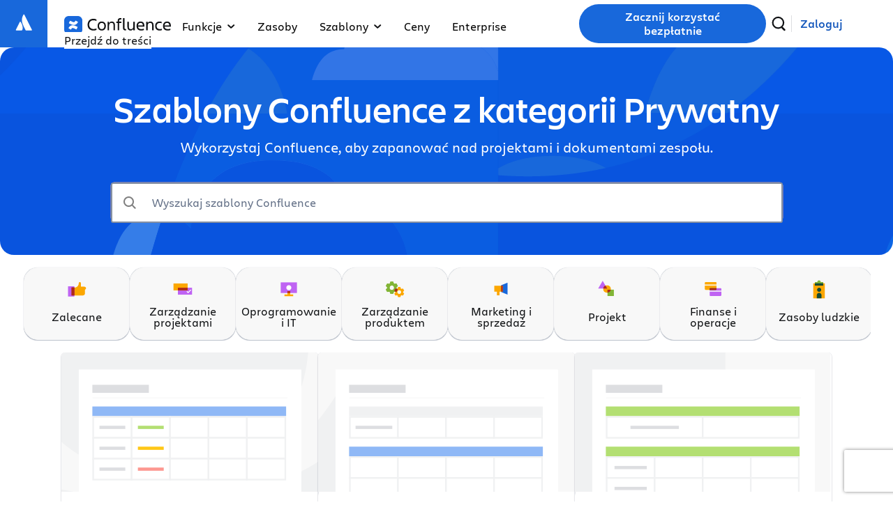

--- FILE ---
content_type: image/svg+xml
request_url: https://wac-cdn.atlassian.com/misc-assets/webp-images/confluence/templates/taxonomy/work-trip-planner.svg
body_size: 362
content:
<svg width="321" height="210" viewBox="0 0 321 210" fill="none" xmlns="http://www.w3.org/2000/svg">
<rect width="320" height="208.952" transform="translate(0.915283 0.523682)" fill="white"/>
<mask id="path-1-inside-1_221_817" fill="white">
<path d="M20.4529 14.4539L301.378 14.4539L301.378 42.3142L20.4529 42.3142L20.4529 14.4539Z"/>
</mask>
<path d="M301.378 41.0931L20.4529 41.0931L20.4529 43.5353L301.378 43.5353L301.378 41.0931Z" fill="#F8F8F8" mask="url(#path-1-inside-1_221_817)"/>
<rect x="20.4529" y="22.5798" width="81.2593" height="11.6085" fill="#DDDEE1"/>
<rect x="20.4529" y="53.9226" width="278.603" height="13.9302" fill="#B3DF72"/>
<rect x="21.6137" y="69.0136" width="138.141" height="30.182" fill="white"/>
<rect x="21.6137" y="69.0136" width="138.141" height="30.182" stroke="#F0F1F2" stroke-width="2.32169"/>
<rect x="55.8586" y="81.783" width="69.6508" height="4.64339" fill="#DDDEE1"/>
<rect x="159.755" y="69.0136" width="138.141" height="30.182" fill="white"/>
<rect x="159.755" y="69.0136" width="138.141" height="30.182" stroke="#F0F1F2" stroke-width="2.32169"/>
<rect x="20.4529" y="111.965" width="278.603" height="13.9302" fill="#B3DF72"/>
<rect x="21.6137" y="127.056" width="69.0704" height="30.182" fill="white"/>
<rect x="21.6137" y="127.056" width="69.0704" height="30.182" stroke="#F0F1F2" stroke-width="2.32169"/>
<rect x="32.9319" y="139.825" width="46.4339" height="4.64339" fill="#DDDEE1"/>
<rect x="90.684" y="127.056" width="69.0704" height="30.182" fill="white"/>
<rect x="90.684" y="127.056" width="69.0704" height="30.182" stroke="#F0F1F2" stroke-width="2.32169"/>
<rect x="159.755" y="127.056" width="69.0704" height="30.182" fill="white"/>
<rect x="159.755" y="127.056" width="69.0704" height="30.182" stroke="#F0F1F2" stroke-width="2.32169"/>
<rect x="228.825" y="127.056" width="69.0704" height="30.182" fill="white"/>
<rect x="228.825" y="127.056" width="69.0704" height="30.182" stroke="#F0F1F2" stroke-width="2.32169"/>
<rect x="21.6137" y="157.238" width="69.0704" height="30.182" fill="white"/>
<rect x="21.6137" y="157.238" width="69.0704" height="30.182" stroke="#F0F1F2" stroke-width="2.32169"/>
<rect x="32.9319" y="170.008" width="46.4339" height="4.64339" fill="#DDDEE1"/>
<rect x="90.684" y="157.238" width="69.0704" height="30.182" fill="white"/>
<rect x="90.684" y="157.238" width="69.0704" height="30.182" stroke="#F0F1F2" stroke-width="2.32169"/>
<rect x="159.755" y="157.238" width="69.0704" height="30.182" fill="white"/>
<rect x="159.755" y="157.238" width="69.0704" height="30.182" stroke="#F0F1F2" stroke-width="2.32169"/>
<rect x="228.825" y="157.238" width="69.0704" height="30.182" fill="white"/>
<rect x="228.825" y="157.238" width="69.0704" height="30.182" stroke="#F0F1F2" stroke-width="2.32169"/>
</svg>


--- FILE ---
content_type: image/svg+xml
request_url: https://wac-cdn.atlassian.com/misc-assets/webp-images/bg_atl_cloud_hero_small.svg
body_size: 10868
content:
<svg width="1302" height="188" viewBox="0 0 1302 188" fill="none" xmlns="http://www.w3.org/2000/svg">
<g clip-path="url(#clip0_632_1040)">
<rect width="1302" height="188" rx="20" fill="#0954DE"/>
<path d="M40.3022 97.7965C41.5291 97.7315 42.7631 97.6738 44.0116 97.6377C42.7631 97.6738 41.5219 97.7315 40.3022 97.7965Z" fill="#4D8CED"/>
<path d="M28.1421 99.0738C29.3328 98.8862 30.538 98.713 31.7576 98.5542C30.538 98.7057 29.3328 98.8789 28.1421 99.0738Z" fill="#4D8CED"/>
<path d="M0.640137 108.354C2.5381 107.257 4.50823 106.24 6.55053 105.316C4.50823 106.24 2.5381 107.25 0.640137 108.354Z" fill="#4D8CED"/>
<path d="M6.67236 105.258C7.66104 104.811 8.66414 104.392 9.6889 103.988C8.67136 104.392 7.66104 104.811 6.67236 105.258Z" fill="#4D8CED"/>
<path d="M0.387255 108.506C0.257356 108.578 0.127457 108.65 -0.00244141 108.73V108.744C0.127457 108.665 0.25014 108.578 0.387255 108.506Z" fill="#4D8CED"/>
<path d="M31.8003 98.547C33.0127 98.3955 34.2467 98.2656 35.4952 98.1501C34.2467 98.2656 33.0199 98.3955 31.8003 98.547Z" fill="#4D8CED"/>
<path d="M35.979 98.1068C37.177 97.9986 38.3893 97.9119 39.6162 97.8398C38.3893 97.9119 37.177 98.0058 35.979 98.1068Z" fill="#4D8CED"/>
<path d="M24.2744 99.7594C25.3858 99.5357 26.5188 99.3336 27.659 99.146C26.5116 99.3336 25.3858 99.5357 24.2744 99.7594Z" fill="#4D8CED"/>
<path d="M615.5 189.492C615.5 189.492 615.5 189.492 615.493 189.492C615.5 189.535 615.515 189.586 615.522 189.63H383.236C383.251 189.586 383.265 189.535 383.272 189.492H383.236C383.236 189.492 383.236 189.492 383.236 189.484C362.559 189.477 349.237 189.513 349.237 189.513C357.174 161.247 370.568 151.213 390.308 151.213C391.856 151.213 393.367 151.285 394.843 151.423C406.304 116.85 419.066 86.4695 433.18 59.9473H222.138C222.138 59.7003 222.138 59.4678 222.138 59.2207H207.806C171.758 85.4449 134.307 101.046 97.5098 109.271C109.676 116.436 118.783 127.306 124.706 142.486C125.498 142.464 126.29 142.449 127.09 142.449C156.539 142.449 177.412 160.797 183.59 195.639H110.861C126.981 203.857 142.156 213.659 156.299 225.053C163.937 224.319 171.903 223.963 180.188 223.963C247.27 223.963 292.28 246.947 313.698 301.873C315.086 301.829 316.489 301.807 317.906 301.807C344.099 301.807 366.433 310.047 383.541 326.099C427.497 321.485 477.201 325.874 533.113 343.269C542.365 340.246 552.452 338.873 563.412 338.873C569.096 338.873 574.583 339.302 579.852 340.137C598.021 311.595 628.619 299.351 670.256 299.351C680.053 299.351 689.196 300.027 697.706 301.408V189.499H615.493L615.5 189.492ZM525.227 287.347H445.398C453.334 259.081 466.729 249.047 486.468 249.047C507.675 249.047 522.705 262.257 527.153 287.347H525.227Z" fill="#0954DE"/>
<path d="M0.00488281 109.518C0.135703 109.438 0.266524 109.373 0.397344 109.293C0.484558 109.242 0.571771 109.191 0.651717 109.148C2.56315 108.043 4.54726 107.019 6.60405 106.089C6.64765 106.067 6.69126 106.052 6.73487 106.03C7.73055 105.58 8.74078 105.158 9.77281 104.752C9.89636 104.701 10.0126 104.657 10.1362 104.606C11.1464 104.214 12.1712 103.836 13.2177 103.48C13.334 103.436 13.4503 103.4 13.5739 103.364C15.7397 102.637 17.9709 101.99 20.2748 101.424C20.3765 101.402 20.4783 101.373 20.5728 101.351C21.6775 101.082 22.7967 100.835 23.9305 100.602C24.1049 100.566 24.2793 100.53 24.4538 100.493C25.573 100.268 26.7141 100.065 27.8624 99.8758C28.0223 99.8468 28.1894 99.825 28.3493 99.8032C29.5485 99.6143 30.7622 99.4399 31.9905 99.28C32.005 99.28 32.0195 99.28 32.0341 99.28C33.2551 99.1274 34.4979 98.9966 35.7552 98.8804C35.9224 98.8658 36.0822 98.8513 36.2494 98.8368C37.4559 98.7278 38.6768 98.6406 39.9124 98.5679C40.1377 98.5534 40.3702 98.5388 40.6028 98.5243C41.8383 98.4589 43.0811 98.4008 44.3385 98.3644C44.5347 98.3644 44.7382 98.3572 44.9344 98.3499C46.2572 98.3136 47.5872 98.2918 48.9462 98.2918H48.9535C48.9971 98.2918 49.0407 98.2918 49.0843 98.2918C50.2472 98.2918 51.3955 98.3063 52.5293 98.3281C52.8418 98.3281 53.1543 98.3499 53.4668 98.3572C54.3317 98.379 55.1966 98.408 56.0469 98.4444C56.3667 98.4589 56.6865 98.4807 57.0062 98.5025C57.842 98.5461 58.6778 98.5897 59.4991 98.6478C59.7898 98.6696 60.0733 98.6987 60.364 98.7205C61.207 98.7859 62.0501 98.8513 62.8786 98.9385C63.1257 98.9603 63.3656 98.9893 63.6127 99.0184C64.4775 99.1056 65.3424 99.2001 66.1927 99.3091C66.3962 99.3381 66.5997 99.3672 66.8032 99.3963C67.6826 99.5125 68.562 99.636 69.4269 99.7668C69.5941 99.7959 69.754 99.825 69.9211 99.8468C70.8223 99.9921 71.709 100.145 72.5957 100.312C72.7265 100.334 72.85 100.363 72.9736 100.384C73.8893 100.559 74.7905 100.741 75.6845 100.944C75.779 100.966 75.8735 100.988 75.9679 101.009C76.8909 101.22 77.7994 101.438 78.7006 101.663C78.766 101.678 78.8315 101.7 78.8969 101.714C79.8199 101.954 80.7356 102.208 81.6368 102.477C81.6732 102.492 81.7168 102.499 81.7531 102.514C82.6761 102.79 83.5919 103.08 84.4931 103.378C84.5149 103.378 84.5294 103.393 84.5512 103.4C85.467 103.712 86.3754 104.032 87.2621 104.374H87.2766C90.9033 105.754 94.3119 107.389 97.517 109.271C134.314 101.053 171.765 85.4449 207.813 59.2207H132.591C139.983 32.8875 149.474 13.5881 161.219 0H0.00488281V109.511V109.518Z" fill="#0858E6"/>
<path d="M697.714 109.518C697.845 109.438 697.976 109.373 698.106 109.293C698.194 109.242 698.281 109.191 698.361 109.148C700.272 108.043 702.256 107.019 704.313 106.089C704.357 106.067 704.4 106.052 704.444 106.03C705.44 105.58 706.45 105.158 707.482 104.752C707.605 104.701 707.722 104.657 707.845 104.606C708.855 104.214 709.88 103.836 710.927 103.48C711.043 103.436 711.159 103.4 711.283 103.364C713.449 102.637 715.68 101.99 717.984 101.424C718.086 101.402 718.187 101.373 718.282 101.351C719.386 101.082 720.506 100.835 721.639 100.602C721.814 100.566 721.988 100.53 722.163 100.493C723.282 100.268 724.423 100.065 725.571 99.8758C725.731 99.8468 725.898 99.825 726.058 99.8032C727.257 99.6143 728.471 99.4399 729.699 99.28C729.714 99.28 729.729 99.28 729.743 99.28C730.964 99.1274 732.207 98.9966 733.464 98.8804C733.631 98.8658 733.791 98.8513 733.958 98.8368C735.165 98.7278 736.386 98.6406 737.621 98.5679C737.847 98.5534 738.079 98.5388 738.312 98.5243C739.547 98.4589 740.79 98.4008 742.047 98.3644C742.244 98.3644 742.447 98.3572 742.643 98.3499C743.966 98.3136 745.296 98.2918 746.655 98.2918H746.663C746.706 98.2918 746.75 98.2918 746.793 98.2918C747.956 98.2918 749.104 98.3063 750.238 98.3281C750.551 98.3281 750.863 98.3499 751.176 98.3572C752.041 98.379 752.906 98.408 753.756 98.4444C754.076 98.4589 754.395 98.4807 754.715 98.5025C755.551 98.5461 756.387 98.5897 757.208 98.6478C757.499 98.6696 757.782 98.6987 758.073 98.7205C758.916 98.7859 759.759 98.8513 760.588 98.9385C760.835 98.9603 761.075 98.9893 761.322 99.0184C762.187 99.1056 763.051 99.2001 763.902 99.3091C764.105 99.3381 764.309 99.3672 764.512 99.3963C765.392 99.5125 766.271 99.6361 767.136 99.7668C767.303 99.7959 767.463 99.825 767.63 99.8468C768.531 99.9921 769.418 100.145 770.305 100.312C770.435 100.334 770.559 100.363 770.683 100.384C771.598 100.559 772.5 100.741 773.393 100.944C773.488 100.966 773.582 100.988 773.677 101.009C774.6 101.22 775.508 101.438 776.41 101.663C776.475 101.678 776.54 101.7 776.606 101.714C777.529 101.954 778.445 102.208 779.346 102.477C779.382 102.492 779.426 102.499 779.462 102.514C780.385 102.79 781.301 103.08 782.202 103.378C782.224 103.378 782.238 103.393 782.26 103.4C783.176 103.712 784.084 104.032 784.971 104.374H784.986C788.612 105.754 792.021 107.389 795.226 109.271C832.023 101.053 869.474 85.4449 905.522 59.2207H830.3C837.692 32.8875 847.183 13.5881 858.928 0H697.714V109.511V109.518Z" fill="#0B5CE0"/>
<path d="M697.714 22.0243V0.00726318H682.19C689.283 4.57053 694.618 11.9531 697.714 22.0243Z" fill="#3276E7"/>
<path d="M471.685 0.951887C472.376 1.37333 473.052 1.81658 473.72 2.26709C473.96 2.42695 474.2 2.59408 474.44 2.76121C475.123 3.23352 475.792 3.7131 476.453 4.20721C476.62 4.33074 476.787 4.4688 476.954 4.59232C477.55 5.0501 478.139 5.52241 478.72 6.00199C478.938 6.17639 479.149 6.35804 479.367 6.5397C480.021 7.09194 480.668 7.65872 481.308 8.24729C481.504 8.42168 481.693 8.60334 481.882 8.785C482.427 9.29365 482.965 9.81682 483.488 10.3473C483.641 10.4999 483.793 10.6452 483.946 10.7978C484.564 11.4299 485.174 12.0839 485.77 12.7524C485.959 12.9631 486.141 13.1666 486.33 13.3773C486.926 14.0604 487.522 14.7507 488.096 15.4555C488.212 15.5936 488.321 15.7389 488.43 15.8769C488.939 16.5091 489.433 17.1558 489.927 17.8171C490.08 18.0205 490.233 18.224 490.385 18.4347C490.93 19.1831 491.468 19.9534 491.999 20.7309C492.137 20.9416 492.275 21.1523 492.413 21.363C492.885 22.0824 493.358 22.8163 493.816 23.5647C493.896 23.7028 493.983 23.8336 494.07 23.9717C494.579 24.8145 495.073 25.6792 495.56 26.5512C495.691 26.7837 495.814 27.0162 495.945 27.2488C496.425 28.128 496.897 29.029 497.348 29.9373C497.428 30.0899 497.5 30.257 497.58 30.4096C497.987 31.2453 498.387 32.0882 498.78 32.9528C498.874 33.1636 498.969 33.367 499.063 33.5778C499.485 34.5369 499.899 35.5106 500.299 36.4988C500.393 36.7313 500.48 36.9566 500.575 37.1891C500.96 38.1628 501.338 39.1438 501.694 40.1465C501.723 40.2192 501.752 40.2991 501.781 40.3718C502.159 41.4327 502.522 42.5081 502.871 43.598C502.951 43.8451 503.031 44.0921 503.111 44.3392C503.453 45.4219 503.78 46.5191 504.1 47.6381C504.15 47.8125 504.194 47.9942 504.245 48.1758C504.528 49.2076 504.805 50.2613 505.066 51.3222C505.117 51.5256 505.168 51.7218 505.219 51.9253C505.502 53.0806 505.764 54.2578 506.018 55.4494C506.076 55.7038 506.127 55.9653 506.178 56.2269C506.433 57.4549 506.68 58.6975 506.898 59.9618H433.18C419.066 86.484 406.304 116.865 394.843 151.438C404.996 152.397 413.521 156.655 419.866 164.023C426.69 120.004 452.455 102.252 494.223 102.252C528.541 102.252 551.566 114.009 562.525 142.108C563.238 142.086 563.95 142.071 564.677 142.071C591.088 142.071 609.824 158.413 615.508 189.499C615.508 189.499 615.5 189.499 615.493 189.499H697.707V29.5958H589.046H529.297C534.959 9.40991 544.436 1.94738 558.332 1.62039C558.477 1.06815 558.644 0.537706 558.797 0.00726318H472.448C472.448 0.00726318 472.412 0.0508612 472.39 0.0726602C472.15 0.363314 471.91 0.653967 471.671 0.951887H471.685Z" fill="#0C66E5" fill-opacity="0.5"/>
<path d="M1169.39 0.951887C1170.08 1.37333 1170.76 1.81658 1171.43 2.26709C1171.67 2.42695 1171.91 2.59408 1172.15 2.76121C1172.83 3.23352 1173.5 3.7131 1174.16 4.20721C1174.33 4.33074 1174.5 4.4688 1174.66 4.59232C1175.26 5.0501 1175.85 5.52241 1176.43 6.00199C1176.65 6.17639 1176.86 6.35804 1177.08 6.5397C1177.73 7.09194 1178.38 7.65872 1179.02 8.24729C1179.21 8.42168 1179.4 8.60334 1179.59 8.785C1180.14 9.29365 1180.67 9.81682 1181.2 10.3473C1181.35 10.4999 1181.5 10.6452 1181.65 10.7978C1182.27 11.4299 1182.88 12.0839 1183.48 12.7524C1183.67 12.9631 1183.85 13.1666 1184.04 13.3773C1184.63 14.0604 1185.23 14.7507 1185.8 15.4555C1185.92 15.5936 1186.03 15.7389 1186.14 15.8769C1186.65 16.5091 1187.14 17.1558 1187.64 17.8171C1187.79 18.0205 1187.94 18.224 1188.09 18.4347C1188.64 19.1831 1189.18 19.9534 1189.71 20.7309C1189.85 20.9416 1189.98 21.1523 1190.12 21.363C1190.59 22.0824 1191.07 22.8163 1191.52 23.5647C1191.6 23.7028 1191.69 23.8336 1191.78 23.9717C1192.29 24.8145 1192.78 25.6792 1193.27 26.5512C1193.4 26.7837 1193.52 27.0162 1193.65 27.2488C1194.13 28.128 1194.61 29.029 1195.06 29.9373C1195.14 30.0899 1195.21 30.257 1195.29 30.4096C1195.7 31.2453 1196.1 32.0882 1196.49 32.9528C1196.58 33.1636 1196.68 33.367 1196.77 33.5778C1197.19 34.5369 1197.61 35.5106 1198.01 36.4988C1198.1 36.7313 1198.19 36.9566 1198.28 37.1891C1198.67 38.1628 1199.05 39.1438 1199.4 40.1465C1199.43 40.2192 1199.46 40.2991 1199.49 40.3718C1199.87 41.4327 1200.23 42.5081 1200.58 43.598C1200.66 43.8451 1200.74 44.0921 1200.82 44.3392C1201.16 45.4219 1201.49 46.5191 1201.81 47.6381C1201.86 47.8125 1201.9 47.9942 1201.95 48.1758C1202.24 49.2076 1202.51 50.2613 1202.78 51.3222C1202.83 51.5256 1202.88 51.7218 1202.93 51.9253C1203.21 53.0806 1203.47 54.2578 1203.73 55.4494C1203.79 55.7038 1203.84 55.9653 1203.89 56.2269C1204.14 57.4549 1204.39 58.6975 1204.61 59.9618H1130.89C1116.78 86.484 1104.01 116.865 1092.55 151.438C1102.7 152.397 1111.23 156.655 1117.57 164.023C1124.4 120.004 1150.16 102.252 1191.93 102.252C1226.25 102.252 1249.27 114.009 1260.23 142.108C1260.95 142.086 1261.66 142.071 1262.39 142.071C1288.8 142.071 1307.53 158.413 1313.22 189.499C1313.22 189.499 1313.21 189.499 1313.2 189.499H1395.42V29.5958H1286.75H1227.01C1232.67 9.40991 1242.14 1.94738 1256.04 1.62039C1256.19 1.06815 1256.35 0.537706 1256.51 0.00726318H1170.16C1170.16 0.00726318 1170.12 0.0508612 1170.1 0.0726602C1169.86 0.363314 1169.62 0.653967 1169.38 0.951887H1169.39Z" fill="#0B5CE0"/>
<path d="M207.813 59.2279H222.138C222.138 59.4677 222.138 59.7074 222.138 59.9545H433.18C445.056 37.6323 457.883 18.0277 471.692 0.95909C471.205 0.653903 470.704 0.370516 470.202 0.0798624C470.166 0.0580634 470.122 0.0362644 470.086 0.0144653H270.629C250.49 24.0225 229.406 43.5326 207.82 59.2351L207.813 59.2279Z" fill="#0858E6"/>
<path d="M905.522 59.2279H919.847C919.847 59.4677 919.847 59.7074 919.847 59.9545H1130.89C1142.76 37.6323 1155.59 18.0277 1169.4 0.95909C1168.91 0.653903 1168.41 0.370516 1167.91 0.0798624C1167.88 0.0580634 1167.83 0.0362644 1167.8 0.0144653H968.338C948.198 24.0225 927.115 43.5326 905.529 59.2351L905.522 59.2279Z" fill="#0858E6"/>
<path d="M485.777 12.7452C485.966 12.956 486.148 13.1594 486.337 13.3701C486.155 13.1594 485.966 12.9487 485.777 12.7452Z" fill="#357DE8"/>
<path d="M1183.49 12.7452C1183.68 12.956 1183.86 13.1594 1184.05 13.3701C1183.86 13.1594 1183.68 12.9487 1183.49 12.7452Z" fill="#357DE8"/>
<path d="M478.735 5.99469C478.953 6.16908 479.164 6.35074 479.382 6.5324C479.171 6.35074 478.953 6.17635 478.735 5.99469Z" fill="#357DE8"/>
<path d="M1176.44 5.99469C1176.66 6.16908 1176.87 6.35074 1177.09 6.5324C1176.88 6.35074 1176.66 6.17635 1176.44 5.99469Z" fill="#357DE8"/>
<path d="M473.728 2.26709C473.967 2.42695 474.207 2.59408 474.447 2.7612C474.207 2.59408 473.967 2.43422 473.728 2.26709Z" fill="#357DE8"/>
<path d="M1171.44 2.26709C1171.68 2.42695 1171.92 2.59408 1172.16 2.7612C1171.92 2.59408 1171.68 2.43422 1171.44 2.26709Z" fill="#357DE8"/>
<path d="M476.46 4.19995C476.628 4.32348 476.795 4.46154 476.962 4.58507C476.795 4.45427 476.628 4.32348 476.46 4.19995Z" fill="#357DE8"/>
<path d="M1174.17 4.19995C1174.34 4.32348 1174.5 4.46154 1174.67 4.58507C1174.5 4.45427 1174.34 4.32348 1174.17 4.19995Z" fill="#357DE8"/>
<path d="M489.935 17.8098C490.087 18.0133 490.24 18.2167 490.392 18.4275C490.24 18.224 490.087 18.0205 489.935 17.8098Z" fill="#357DE8"/>
<path d="M1187.64 17.8098C1187.8 18.0133 1187.95 18.2167 1188.1 18.4275C1187.95 18.224 1187.8 18.0205 1187.64 17.8098Z" fill="#357DE8"/>
<path d="M504.092 47.6309C504.143 47.8053 504.187 47.9869 504.238 48.1686C504.187 47.9942 504.143 47.8125 504.092 47.6309Z" fill="#357DE8"/>
<path d="M1201.8 47.6309C1201.85 47.8053 1201.9 47.9869 1201.95 48.1686C1201.9 47.9942 1201.85 47.8125 1201.8 47.6309Z" fill="#357DE8"/>
<path d="M505.059 51.3076C505.109 51.5111 505.16 51.7073 505.211 51.9107C505.16 51.7073 505.109 51.5038 505.059 51.3076Z" fill="#357DE8"/>
<path d="M1202.77 51.3076C1202.82 51.5111 1202.87 51.7073 1202.92 51.9107C1202.87 51.7073 1202.82 51.5038 1202.77 51.3076Z" fill="#357DE8"/>
<path d="M506.011 55.4349C506.069 55.6892 506.12 55.9508 506.171 56.2124C506.12 55.9508 506.062 55.6965 506.011 55.4349Z" fill="#357DE8"/>
<path d="M1203.72 55.4349C1203.78 55.6892 1203.83 55.9508 1203.88 56.2124C1203.83 55.9508 1203.77 55.6965 1203.72 55.4349Z" fill="#357DE8"/>
<path d="M501.694 40.132C501.723 40.2044 501.752 40.2841 501.781 40.3565C501.752 40.2768 501.723 40.2044 501.694 40.132Z" fill="#357DE8"/>
<path d="M1199.4 40.132C1199.43 40.2044 1199.46 40.2841 1199.49 40.3565C1199.46 40.2768 1199.43 40.2044 1199.4 40.132Z" fill="#357DE8"/>
<path d="M495.56 26.5367C495.69 26.7692 495.814 27.0017 495.945 27.2343C495.821 27.0017 495.69 26.7692 495.56 26.5367Z" fill="#357DE8"/>
<path d="M1193.27 26.5367C1193.4 26.7692 1193.52 27.0017 1193.65 27.2343C1193.53 27.0017 1193.4 26.7692 1193.27 26.5367Z" fill="#357DE8"/>
<path d="M497.348 29.9301C497.428 30.0826 497.5 30.2498 497.58 30.4024C497.5 30.2425 497.428 30.0826 497.348 29.9301Z" fill="#357DE8"/>
<path d="M1195.06 29.9301C1195.14 30.0826 1195.21 30.2498 1195.29 30.4024C1195.21 30.2425 1195.14 30.0826 1195.06 29.9301Z" fill="#357DE8"/>
<path d="M500.298 36.4843C500.393 36.7168 500.48 36.942 500.575 37.1746C500.48 36.942 500.393 36.7095 500.298 36.4843Z" fill="#357DE8"/>
<path d="M1198.01 36.4843C1198.1 36.7168 1198.19 36.942 1198.28 37.1746C1198.19 36.942 1198.1 36.7095 1198.01 36.4843Z" fill="#357DE8"/>
<path d="M493.823 23.5574C493.903 23.6955 493.99 23.8263 494.078 23.9644C493.998 23.8263 493.91 23.6955 493.823 23.5574Z" fill="#357DE8"/>
<path d="M1191.53 23.5574C1191.61 23.6955 1191.7 23.8263 1191.79 23.9644C1191.71 23.8263 1191.62 23.6955 1191.53 23.5574Z" fill="#357DE8"/>
<path d="M132.584 59.2279H207.813C229.398 43.5254 250.482 24.0153 270.621 0.00726318H161.212C149.474 13.5953 139.975 32.8947 132.584 59.2279Z" fill="#0954DE"/>
<path d="M830.293 59.2279H905.522C927.107 43.5254 948.191 24.0153 968.33 0.00726318H858.921C847.183 13.5953 837.684 32.8947 830.293 59.2279Z" fill="#1868DB"/>
<path d="M506.891 59.9473C506.665 58.6829 506.425 57.4404 506.171 56.2124C506.12 55.9508 506.062 55.6965 506.011 55.4349C505.757 54.2432 505.495 53.066 505.212 51.9107C505.161 51.7072 505.11 51.5038 505.059 51.3076C504.797 50.2467 504.521 49.2003 504.238 48.1613C504.187 47.9796 504.143 47.8052 504.092 47.6235C503.78 46.5045 503.446 45.4073 503.104 44.3246C503.024 44.0776 502.944 43.8305 502.864 43.5835C502.515 42.4935 502.152 41.4108 501.774 40.3572C501.745 40.2773 501.716 40.2046 501.687 40.132C501.323 39.1292 500.953 38.1482 500.568 37.1746C500.473 36.942 500.386 36.7095 500.291 36.4843C499.892 35.496 499.477 34.5223 499.056 33.5632C498.961 33.3525 498.867 33.149 498.772 32.9383C498.38 32.0808 497.988 31.2307 497.573 30.3951C497.493 30.2352 497.421 30.0753 497.341 29.9227C496.883 29.0072 496.418 28.1134 495.938 27.2342C495.814 27.0017 495.684 26.7692 495.553 26.5366C495.066 25.6647 494.572 24.8 494.063 23.9571C493.983 23.819 493.896 23.6882 493.809 23.5502C493.351 22.8017 492.886 22.0751 492.406 21.3485C492.268 21.1377 492.13 20.927 491.992 20.7163C491.468 19.9315 490.93 19.1686 490.378 18.4201C490.225 18.2167 490.073 18.0132 489.92 17.8025C489.426 17.1413 488.932 16.4945 488.423 15.8624C488.314 15.7243 488.205 15.579 488.089 15.4409C487.515 14.7288 486.919 14.0385 486.323 13.3628C486.141 13.152 485.952 12.9413 485.763 12.7379C485.167 12.0766 484.557 11.4226 483.939 10.7832C483.786 10.6306 483.634 10.4853 483.481 10.3327C482.95 9.80225 482.413 9.27908 481.875 8.77043C481.686 8.58877 481.497 8.40711 481.301 8.23272C480.661 7.65141 480.022 7.08464 479.36 6.52513C479.149 6.34347 478.931 6.16908 478.713 5.98742C478.132 5.50784 477.543 5.03553 476.947 4.57775C476.78 4.44696 476.613 4.31617 476.446 4.19264C475.784 3.69853 475.109 3.21895 474.433 2.74664C474.193 2.57951 473.953 2.41965 473.713 2.25252C473.044 1.80201 472.369 1.35876 471.678 0.937317C457.877 18.0132 445.042 37.6105 433.166 59.9327H506.883L506.891 59.9473Z" fill="#1868DB"/>
<path d="M1204.6 59.9473C1204.37 58.6829 1204.13 57.4404 1203.88 56.2124C1203.83 55.9508 1203.77 55.6965 1203.72 55.4349C1203.47 54.2432 1203.2 53.066 1202.92 51.9107C1202.87 51.7072 1202.82 51.5038 1202.77 51.3076C1202.51 50.2467 1202.23 49.2003 1201.95 48.1613C1201.9 47.9796 1201.85 47.8052 1201.8 47.6235C1201.49 46.5045 1201.15 45.4073 1200.81 44.3246C1200.73 44.0776 1200.65 43.8305 1200.57 43.5835C1200.22 42.4935 1199.86 41.4108 1199.48 40.3572C1199.45 40.2773 1199.42 40.2046 1199.4 40.132C1199.03 39.1292 1198.66 38.1482 1198.28 37.1746C1198.18 36.942 1198.09 36.7095 1198 36.4843C1197.6 35.496 1197.19 34.5223 1196.76 33.5632C1196.67 33.3525 1196.58 33.149 1196.48 32.9383C1196.09 32.0808 1195.7 31.2307 1195.28 30.3951C1195.2 30.2352 1195.13 30.0753 1195.05 29.9227C1194.59 29.0072 1194.13 28.1134 1193.65 27.2342C1193.52 27.0017 1193.39 26.7692 1193.26 26.5366C1192.77 25.6647 1192.28 24.8 1191.77 23.9571C1191.69 23.819 1191.6 23.6882 1191.52 23.5502C1191.06 22.8017 1190.59 22.0751 1190.11 21.3485C1189.98 21.1377 1189.84 20.927 1189.7 20.7163C1189.18 19.9315 1188.64 19.1686 1188.09 18.4201C1187.93 18.2167 1187.78 18.0132 1187.63 17.8025C1187.14 17.1413 1186.64 16.4945 1186.13 15.8624C1186.02 15.7243 1185.91 15.579 1185.8 15.4409C1185.22 14.7288 1184.63 14.0385 1184.03 13.3628C1183.85 13.152 1183.66 12.9413 1183.47 12.7379C1182.88 12.0766 1182.27 11.4226 1181.65 10.7832C1181.5 10.6306 1181.34 10.4853 1181.19 10.3327C1180.66 9.80225 1180.12 9.27908 1179.58 8.77043C1179.39 8.58877 1179.21 8.40711 1179.01 8.23272C1178.37 7.65141 1177.73 7.08464 1177.07 6.52513C1176.86 6.34347 1176.64 6.16908 1176.42 5.98742C1175.84 5.50784 1175.25 5.03553 1174.66 4.57775C1174.49 4.44696 1174.32 4.31617 1174.15 4.19264C1173.49 3.69853 1172.82 3.21895 1172.14 2.74664C1171.9 2.57951 1171.66 2.41965 1171.42 2.25252C1170.75 1.80201 1170.08 1.35876 1169.39 0.937317C1155.59 18.0132 1142.75 37.6105 1130.88 59.9327H1204.59L1204.6 59.9473Z" fill="#1868DB"/>
<path d="M558.339 1.62039C544.443 1.94738 534.966 9.40991 529.304 29.5958H589.053H697.714V22.0243C694.618 11.9604 689.283 4.57052 682.19 0.00726318H558.804C558.644 0.544972 558.484 1.07542 558.339 1.62039Z" fill="#4D8CED" fill-opacity="0.6"/>
<path d="M1256.05 1.62039C1242.15 1.94738 1232.67 9.40991 1227.01 29.5958H1286.76H1395.42V22.0243C1392.33 11.9604 1386.99 4.57052 1379.9 0.00726318H1256.51C1256.35 0.544972 1256.19 1.07542 1256.05 1.62039Z" fill="#0858E6"/>
<path d="M110.926 195.639H183.59C177.412 160.797 156.539 142.449 127.09 142.449C126.283 142.449 125.491 142.464 124.706 142.486C118.783 127.306 109.683 116.443 97.5097 109.271C94.3119 107.389 90.896 105.754 87.2694 104.374C90.896 105.754 94.3046 107.389 97.5097 109.271C63.9397 116.77 30.9221 118.122 0.00488281 115.775V165.367C40.5955 168.572 77.7776 178.723 110.926 195.632V195.639Z" fill="#0B69EC"/>
<path d="M49.0771 98.2845C50.24 98.2845 51.3883 98.2991 52.5221 98.3209C51.381 98.2918 50.2327 98.2845 49.0771 98.2845Z" fill="#4D8CED"/>
<path d="M746.786 98.2845C747.949 98.2845 749.097 98.2991 750.231 98.3209C749.09 98.2918 747.942 98.2845 746.786 98.2845Z" fill="#4D8CED"/>
<path d="M44.9272 98.3355C46.25 98.2991 47.58 98.2773 48.9391 98.2773C47.5873 98.2773 46.25 98.2991 44.9272 98.3355Z" fill="#4D8CED"/>
<path d="M742.636 98.3355C743.959 98.2991 745.289 98.2773 746.648 98.2773C745.296 98.2773 743.959 98.2991 742.636 98.3355Z" fill="#4D8CED"/>
<path d="M40.5957 98.5097C41.8312 98.4443 43.074 98.3862 44.3314 98.3499C43.074 98.3862 41.824 98.4443 40.5957 98.5097Z" fill="#4D8CED"/>
<path d="M738.305 98.5097C739.54 98.4443 740.783 98.3862 742.04 98.3499C740.783 98.3862 739.533 98.4443 738.305 98.5097Z" fill="#4D8CED"/>
<path d="M60.3569 98.7132C61.2 98.7786 62.0431 98.844 62.8716 98.9312C62.0431 98.8513 61.2 98.7859 60.3569 98.7132Z" fill="#4D8CED"/>
<path d="M758.066 98.7132C758.909 98.7786 759.752 98.844 760.581 98.9312C759.752 98.8513 758.909 98.7859 758.066 98.7132Z" fill="#4D8CED"/>
<path d="M28.3496 99.7959C29.5488 99.607 30.7625 99.4326 31.9908 99.2727C30.7625 99.4253 29.5488 99.5997 28.3496 99.7959Z" fill="#4D8CED"/>
<path d="M726.059 99.7959C727.258 99.607 728.472 99.4326 729.7 99.2727C728.472 99.4253 727.258 99.5997 726.059 99.7959Z" fill="#4D8CED"/>
<path d="M0.651855 109.14C2.56329 108.036 4.5474 107.011 6.60418 106.081C4.5474 107.011 2.56329 108.029 0.651855 109.14Z" fill="#4D8CED"/>
<path d="M698.361 109.14C700.272 108.036 702.256 107.011 704.313 106.081C702.256 107.011 700.272 108.029 698.361 109.14Z" fill="#4D8CED"/>
<path d="M6.72803 106.023C7.72372 105.573 8.73394 105.151 9.76597 104.744C8.74121 105.151 7.72372 105.573 6.72803 106.023Z" fill="#4D8CED"/>
<path d="M704.437 106.023C705.433 105.573 706.443 105.151 707.475 104.744C706.45 105.151 705.433 105.573 704.437 106.023Z" fill="#4D8CED"/>
<path d="M0.397344 109.293C0.266524 109.366 0.135703 109.438 0.00488281 109.518V109.533C0.135703 109.453 0.259256 109.366 0.397344 109.293Z" fill="#4D8CED"/>
<path d="M698.106 109.293C697.976 109.366 697.845 109.438 697.714 109.518V109.533C697.845 109.453 697.968 109.366 698.106 109.293Z" fill="#4D8CED"/>
<path d="M32.0342 99.2654C33.2552 99.1128 34.498 98.982 35.7553 98.8658C34.498 98.982 33.2624 99.1128 32.0342 99.2654Z" fill="#4D8CED"/>
<path d="M729.743 99.2654C730.964 99.1128 732.207 98.982 733.464 98.8658C732.207 98.982 730.971 99.1128 729.743 99.2654Z" fill="#4D8CED"/>
<path d="M36.2427 98.8221C37.4491 98.7132 38.6701 98.6259 39.9056 98.5533C38.6701 98.6259 37.4491 98.7204 36.2427 98.8221Z" fill="#4D8CED"/>
<path d="M733.952 98.8221C735.158 98.7132 736.379 98.6259 737.615 98.5533C736.379 98.6259 735.158 98.7204 733.952 98.8221Z" fill="#4D8CED"/>
<path d="M24.4536 100.486C25.5729 100.261 26.7139 100.058 27.8622 99.8686C26.7066 100.058 25.5729 100.261 24.4536 100.486Z" fill="#4D8CED"/>
<path d="M722.163 100.486C723.282 100.261 724.423 100.058 725.571 99.8686C724.416 100.058 723.282 100.261 722.163 100.486Z" fill="#4D8CED"/>
<path d="M66.7959 99.3818C67.6753 99.498 68.5547 99.6216 69.4196 99.7524C68.5547 99.6143 67.6753 99.498 66.7959 99.3818Z" fill="#4D8CED"/>
<path d="M764.505 99.3818C765.384 99.498 766.264 99.6216 767.129 99.7524C766.264 99.6143 765.384 99.498 764.505 99.3818Z" fill="#4D8CED"/>
<path d="M75.9609 100.995C76.8839 101.206 77.7924 101.424 78.6936 101.649C77.7924 101.416 76.8839 101.198 75.9609 100.995Z" fill="#4D8CED"/>
<path d="M773.67 100.995C774.593 101.206 775.501 101.424 776.403 101.649C775.501 101.416 774.593 101.198 773.67 100.995Z" fill="#4D8CED"/>
<path d="M81.7461 102.506C82.6691 102.782 83.5848 103.073 84.4861 103.371C83.5848 103.066 82.6764 102.775 81.7461 102.506Z" fill="#4D8CED"/>
<path d="M779.455 102.506C780.378 102.782 781.294 103.073 782.195 103.371C781.294 103.066 780.385 102.775 779.455 102.506Z" fill="#4D8CED"/>
<path d="M84.5371 103.393C85.4529 103.705 86.3613 104.025 87.248 104.366C86.3541 104.025 85.4529 103.698 84.5371 103.393Z" fill="#4D8CED"/>
<path d="M782.246 103.393C783.162 103.705 784.07 104.025 784.957 104.366C784.063 104.025 783.162 103.698 782.246 103.393Z" fill="#4D8CED"/>
<path d="M72.9663 100.377C73.8821 100.552 74.7833 100.733 75.6772 100.937C74.7833 100.741 73.8821 100.552 72.9663 100.377Z" fill="#4D8CED"/>
<path d="M770.675 100.377C771.591 100.552 772.492 100.733 773.386 100.937C772.492 100.741 771.591 100.552 770.675 100.377Z" fill="#4D8CED"/>
<path d="M69.9141 99.8395C70.8153 99.9848 71.7019 100.137 72.5886 100.305C71.7092 100.137 70.8153 99.9848 69.9141 99.8395Z" fill="#4D8CED"/>
<path d="M767.623 99.8395C768.524 99.9848 769.411 100.137 770.298 100.305C769.418 100.137 768.524 99.9848 767.623 99.8395Z" fill="#4D8CED"/>
<path d="M110.861 195.639H110.926C77.7776 178.723 40.5955 168.572 0.00488281 165.367V195.632H110.861V195.639Z" fill="#1868DB"/>
<path d="M349.23 189.513C349.23 189.513 362.552 189.477 383.229 189.484H383.265C386.964 176.318 390.816 163.689 394.835 151.569C404.989 152.528 413.514 156.786 419.858 164.154C426.683 120.134 452.447 102.383 494.215 102.383C528.534 102.383 551.558 114.14 562.518 142.239C563.23 142.217 563.943 142.202 564.669 142.202C591.03 142.202 609.766 158.515 615.479 189.492C615.479 189.492 615.479 189.492 615.486 189.492H615.5C609.817 158.406 591.081 142.064 564.669 142.064C563.943 142.064 563.23 142.079 562.518 142.101C551.558 114.002 528.534 102.245 494.215 102.245C452.44 102.245 426.683 119.996 419.858 164.016C413.514 156.648 404.989 152.39 394.835 151.431C393.36 151.292 391.848 151.22 390.3 151.22C370.554 151.22 357.159 161.247 349.23 189.521V189.513Z" fill="#357DE8"/>
<path d="M1046.94 189.513C1046.94 189.513 1060.26 189.477 1080.94 189.484H1080.97C1084.67 176.318 1088.53 163.689 1092.54 151.569C1102.7 152.528 1111.22 156.786 1117.57 164.154C1124.39 120.134 1150.16 102.383 1191.92 102.383C1226.24 102.383 1249.27 114.14 1260.23 142.239C1260.94 142.217 1261.65 142.202 1262.38 142.202C1288.74 142.202 1307.48 158.515 1313.19 189.492C1313.19 189.492 1313.19 189.492 1313.19 189.492H1313.21C1307.53 158.406 1288.79 142.064 1262.38 142.064C1261.65 142.064 1260.94 142.079 1260.23 142.101C1249.27 114.002 1226.24 102.245 1191.92 102.245C1150.15 102.245 1124.39 119.996 1117.57 164.016C1111.22 156.648 1102.7 152.39 1092.54 151.431C1091.07 151.292 1089.56 151.22 1088.01 151.22C1068.26 151.22 1054.87 161.247 1046.94 189.521V189.513Z" fill="#0C66E5"/>
<path d="M564.676 142.202C563.95 142.202 563.237 142.217 562.525 142.239C551.565 114.14 528.541 102.383 494.222 102.383C452.447 102.383 426.69 120.134 419.866 164.154C413.521 156.786 404.996 152.528 394.843 151.569C390.823 163.689 386.971 176.318 383.272 189.484C383.258 189.542 383.243 189.586 383.236 189.637H615.522C615.515 189.593 615.5 189.542 615.493 189.499C609.773 158.522 591.044 142.209 564.684 142.209L564.676 142.202Z" fill="#0954DE"/>
<path d="M1262.39 142.202C1261.66 142.202 1260.95 142.217 1260.23 142.239C1249.27 114.14 1226.25 102.383 1191.93 102.383C1150.16 102.383 1124.4 120.134 1117.57 164.154C1111.23 156.786 1102.7 152.528 1092.55 151.569C1088.53 163.689 1084.68 176.318 1080.98 189.484C1080.97 189.542 1080.95 189.586 1080.94 189.637H1313.23C1313.22 189.593 1313.21 189.542 1313.2 189.499C1307.48 158.522 1288.75 142.209 1262.39 142.209L1262.39 142.202Z" fill="#0C66E5"/>
<path d="M97.5096 109.278C94.3118 107.389 90.8959 105.762 87.2693 104.381H87.2548C86.3608 104.039 85.4596 103.712 84.5439 103.407C84.5221 103.407 84.5075 103.393 84.4857 103.385C83.5845 103.08 82.6761 102.79 81.7458 102.521C81.7094 102.506 81.6658 102.499 81.6295 102.484C80.7283 102.216 79.8125 101.961 78.8895 101.721C78.8241 101.707 78.7587 101.685 78.6933 101.671C77.7921 101.438 76.8836 101.22 75.9606 101.017C75.8661 100.995 75.7716 100.973 75.6772 100.951C74.7832 100.755 73.882 100.566 72.9663 100.392C72.8427 100.37 72.7119 100.341 72.5883 100.319C71.7089 100.152 70.815 99.9993 69.9138 99.854C69.7466 99.8249 69.5867 99.7959 69.4196 99.7741C68.5547 99.636 67.6753 99.5197 66.7959 99.4035C66.5924 99.3744 66.3889 99.3454 66.1854 99.3163C65.3351 99.2073 64.4702 99.1128 63.6053 99.0256C63.3582 98.9966 63.1184 98.9675 62.8713 98.9457C62.0428 98.8658 61.1997 98.8004 60.3566 98.7277C60.0659 98.7059 59.7825 98.6769 59.4918 98.6551C58.6705 98.5969 57.8347 98.5533 56.9989 98.5097C56.6791 98.4952 56.3593 98.4661 56.0396 98.4516C55.1892 98.4153 54.3244 98.3862 53.4595 98.3644C53.147 98.3571 52.8345 98.3426 52.522 98.3353C51.3882 98.3063 50.2326 98.299 49.077 98.299C49.0334 98.299 48.9898 98.299 48.9462 98.299H48.9389C47.5871 98.299 46.2498 98.3208 44.9271 98.3571C44.7309 98.3571 44.5274 98.3644 44.3311 98.3717C43.0738 98.408 41.8237 98.4661 40.5955 98.5315C40.3629 98.5461 40.1376 98.5606 39.905 98.5751C38.6695 98.6478 37.4485 98.7423 36.2421 98.844C36.0749 98.8585 35.915 98.8731 35.7479 98.8876C34.4905 99.0038 33.255 99.1346 32.0268 99.2872C32.0122 99.2872 31.9977 99.2872 31.9831 99.2872C30.7549 99.4398 29.5412 99.6142 28.342 99.8104C28.1821 99.8395 28.0149 99.8613 27.855 99.8831C26.6995 100.072 25.5657 100.275 24.4464 100.501C24.272 100.537 24.0976 100.573 23.9232 100.61C22.7894 100.842 21.6701 101.089 20.5654 101.358C20.4637 101.38 20.3619 101.409 20.2675 101.431C17.9636 101.998 15.7323 102.644 13.5665 103.371C13.4503 103.407 13.334 103.451 13.2104 103.487C12.1639 103.843 11.1391 104.221 10.1289 104.613C10.0053 104.664 9.88903 104.708 9.76548 104.759C8.74072 105.166 7.72323 105.587 6.72754 106.038C6.68393 106.059 6.64033 106.074 6.59672 106.096C4.53993 107.026 2.55582 108.043 0.644393 109.155C0.557179 109.206 0.469966 109.257 0.39002 109.3C0.259199 109.38 0.135647 109.46 -0.00244141 109.54V115.789C30.9148 118.129 63.9324 116.785 97.5024 109.286L97.5096 109.278Z" fill="#0B69EC"/>
<path d="M795.219 109.278C792.021 107.389 788.605 105.762 784.978 104.381H784.964C784.07 104.039 783.169 103.712 782.253 103.407C782.231 103.407 782.217 103.393 782.195 103.385C781.294 103.08 780.385 102.79 779.455 102.521C779.418 102.506 779.375 102.499 779.338 102.484C778.437 102.216 777.522 101.961 776.599 101.721C776.533 101.707 776.468 101.685 776.402 101.671C775.501 101.438 774.593 101.22 773.67 101.017C773.575 100.995 773.481 100.973 773.386 100.951C772.492 100.755 771.591 100.566 770.675 100.392C770.552 100.37 770.421 100.341 770.297 100.319C769.418 100.152 768.524 99.9993 767.623 99.854C767.456 99.8249 767.296 99.7959 767.129 99.7741C766.264 99.636 765.384 99.5197 764.505 99.4035C764.301 99.3744 764.098 99.3454 763.894 99.3163C763.044 99.2073 762.179 99.1128 761.314 99.0256C761.067 98.9966 760.827 98.9675 760.58 98.9457C759.752 98.8658 758.909 98.8004 758.066 98.7277C757.775 98.7059 757.491 98.6769 757.201 98.6551C756.379 98.5969 755.544 98.5533 754.708 98.5097C754.388 98.4952 754.068 98.4661 753.749 98.4516C752.898 98.4153 752.033 98.3862 751.168 98.3644C750.856 98.3571 750.543 98.3426 750.231 98.3353C749.097 98.3063 747.942 98.299 746.786 98.299C746.742 98.299 746.699 98.299 746.655 98.299H746.648C745.296 98.299 743.959 98.3208 742.636 98.3571C742.44 98.3571 742.236 98.3644 742.04 98.3717C740.783 98.408 739.533 98.4661 738.304 98.5315C738.072 98.5461 737.847 98.5606 737.614 98.5751C736.379 98.6478 735.158 98.7423 733.951 98.844C733.784 98.8585 733.624 98.8731 733.457 98.8876C732.2 99.0038 730.964 99.1346 729.736 99.2872C729.721 99.2872 729.707 99.2872 729.692 99.2872C728.464 99.4398 727.25 99.6142 726.051 99.8104C725.891 99.8395 725.724 99.8613 725.564 99.8831C724.408 100.072 723.275 100.275 722.155 100.501C721.981 100.537 721.807 100.573 721.632 100.61C720.498 100.842 719.379 101.089 718.274 101.358C718.173 101.38 718.071 101.409 717.976 101.431C715.673 101.998 713.441 102.644 711.276 103.371C711.159 103.407 711.043 103.451 710.919 103.487C709.873 103.843 708.848 104.221 707.838 104.613C707.714 104.664 707.598 104.708 707.474 104.759C706.45 105.166 705.432 105.587 704.437 106.038C704.393 106.059 704.349 106.074 704.306 106.096C702.249 107.026 700.265 108.043 698.353 109.155C698.266 109.206 698.179 109.257 698.099 109.3C697.968 109.38 697.845 109.46 697.707 109.54V115.789C728.624 118.129 761.641 116.785 795.211 109.286L795.219 109.278Z" fill="#1868DB"/>
</g>
<defs>
<clipPath id="clip0_632_1040">
<rect width="1302" height="188" rx="20" fill="white"/>
</clipPath>
</defs>
</svg>


--- FILE ---
content_type: image/svg+xml
request_url: https://wac-cdn.atlassian.com/misc-assets/webp-images/confluence/templates/taxonomy/quarterly-check-in.svg
body_size: 329
content:
<svg width="321" height="210" viewBox="0 0 321 210" fill="none" xmlns="http://www.w3.org/2000/svg">
<rect width="320" height="208.952" transform="translate(0.915192 0.523926)" fill="white"/>
<mask id="path-1-inside-1_205_75975" fill="white">
<path d="M20.4527 14.4541L301.378 14.4541L301.378 42.3144L20.4527 42.3144L20.4527 14.4541Z"/>
</mask>
<path d="M301.378 41.0933L20.4527 41.0933L20.4527 43.5355L301.378 43.5355L301.378 41.0933Z" fill="#F8F8F8" mask="url(#path-1-inside-1_205_75975)"/>
<rect x="20.4527" y="22.5801" width="81.2593" height="11.6085" fill="#DDDEE1"/>
<rect x="20.4527" y="53.9229" width="278.603" height="13.9302" fill="#FFC716"/>
<rect x="21.6135" y="69.0139" width="276.282" height="30.182" fill="white"/>
<rect x="21.6135" y="69.0139" width="276.282" height="30.182" stroke="#F0F1F2" stroke-width="2.32169"/>
<rect x="124.929" y="81.7832" width="69.6508" height="4.64339" fill="#DDDEE1"/>
<rect x="21.6135" y="99.196" width="276.282" height="30.182" fill="white"/>
<rect x="21.6135" y="99.196" width="276.282" height="30.182" stroke="#F0F1F2" stroke-width="2.32169"/>
<rect x="124.929" y="111.965" width="69.6508" height="4.64339" fill="#DDDEE1"/>
<rect x="20.4527" y="142.147" width="278.603" height="13.9302" fill="#D8A0F7"/>
<rect x="21.6135" y="157.238" width="92.8678" height="30.182" fill="white"/>
<rect x="21.6135" y="157.238" width="92.8678" height="30.182" stroke="#F0F1F2" stroke-width="2.32169"/>
<rect x="33.222" y="170.008" width="69.6508" height="4.64339" fill="#DDDEE1"/>
<rect x="114.481" y="157.238" width="92.8678" height="30.182" fill="white"/>
<rect x="114.481" y="157.238" width="92.8678" height="30.182" stroke="#F0F1F2" stroke-width="2.32169"/>
<rect x="207.349" y="157.238" width="90.5461" height="30.182" fill="white"/>
<rect x="207.349" y="157.238" width="90.5461" height="30.182" stroke="#F0F1F2" stroke-width="2.32169"/>
</svg>


--- FILE ---
content_type: image/svg+xml;charset=UTF-8
request_url: https://wac-cdn.atlassian.com/dam/jcr:3a696f17-0629-4a92-895b-cdaf3fdd3d08/figma-logo-full.svg?cdnVersion=1392
body_size: 583
content:
<svg width="496" height="178" viewBox="0 0 496 178" fill="none" xmlns="http://www.w3.org/2000/svg">
<path d="M0 0.00868015V138.921L17.8705 138.977V72.8249H60.9575V55.3393H17.8705V17.4855H73.9856V0L0 0.00868015Z" fill="black"/>
<path d="M106.151 28.2073C112.588 28.2073 117.806 22.9883 117.806 16.5503C117.806 10.1123 112.588 4.89328 106.151 4.89328C99.7143 4.89328 94.4962 10.1123 94.4962 16.5503C94.4962 22.9883 99.7143 28.2073 106.151 28.2073Z" fill="black"/>
<path d="M97.0601 45.6928V138.949H114.931V45.6928H97.0601Z" fill="black"/>
<path fill-rule="evenodd" clip-rule="evenodd" d="M181.212 42.9729C157.482 42.9729 140.921 63.0471 140.921 86.881C140.921 110.715 157.482 130.789 181.212 130.789C192.077 130.789 201.03 126.582 207.547 119.733V132.149C207.547 147.6 195.412 160.514 179.575 160.514C173.883 160.514 168.227 158.307 163.721 155.201L154.767 170.712C161.919 175.324 170.435 178 179.575 178C204.893 178 225.417 157.472 225.417 132.149V45.6928H207.547V54.0286C201.03 47.1799 192.077 42.9729 181.212 42.9729ZM158.791 86.881C158.791 72.0869 170.105 60.4584 183.155 60.4584C196.205 60.4584 207.519 72.0869 207.519 86.881C207.519 101.675 196.205 113.304 183.155 113.304C170.105 113.304 158.791 101.675 158.791 86.881Z" fill="black"/>
<path d="M289.809 60.4584C279.242 60.4584 270.676 69.4149 270.676 79.9839V138.949H252.806V45.6928H270.676V54.2356C275.912 47.4655 283.627 42.9729 293.694 42.9729C306.216 42.9729 315.827 49.1936 321.393 58.7138C327.582 49.5182 337.679 42.9729 349.831 42.9729C370.17 42.9729 382.83 59.386 382.95 79.6925C382.95 79.7538 382.95 79.8151 382.95 79.8765V79.88V79.8833L382.95 79.8867C382.95 79.9191 382.95 79.9515 382.95 79.9839V138.949H365.079V79.9839C365.079 69.4149 356.513 60.4584 345.946 60.4584C335.379 60.4584 326.813 69.4149 326.813 79.9839V138.949H308.942V79.9839C308.942 69.4149 300.376 60.4584 289.809 60.4584Z" fill="black"/>
<path fill-rule="evenodd" clip-rule="evenodd" d="M478.129 56.2643C470.179 48.0535 459.291 42.9729 446.662 42.9729C420.076 42.9729 401.209 65.4868 401.209 92.3209C401.209 119.155 420.076 141.669 446.662 141.669C459.291 141.669 470.179 136.588 478.129 128.378V138.949H496V45.6928H478.129V56.2643ZM419.079 92.3209C419.079 74.5182 432.708 60.4584 448.604 60.4584C464.501 60.4584 478.129 74.5182 478.129 92.3209C478.129 110.124 464.501 124.183 448.604 124.183C432.708 124.183 419.079 110.124 419.079 92.3209Z" fill="black"/>
</svg>


--- FILE ---
content_type: application/javascript
request_url: https://wac-web.prod-east.frontend.public.atl-paas.net/assets/404.runtime.4172f334.js
body_size: 607
content:

!function(){try{var e="undefined"!=typeof window?window:"undefined"!=typeof global?global:"undefined"!=typeof globalThis?globalThis:"undefined"!=typeof self?self:{},n=(new e.Error).stack;n&&(e._sentryDebugIds=e._sentryDebugIds||{},e._sentryDebugIds[n]="368a349b-20e1-5418-9a90-3e62133a28f2")}catch(e){}}();
function e(e,_,r,t){Object.defineProperty(e,_,{get:r,set:t,enumerable:!0,configurable:!0})}var _="undefined"!=typeof globalThis?globalThis:"undefined"!=typeof self?self:"undefined"!=typeof window?window:"undefined"!=typeof global?global:{},r={},t={},H=_.parcelRequiref920;null==H&&((H=function(e){if(e in r)return r[e].exports;if(e in t){var _=t[e];delete t[e];var H={id:e,exports:{}};return r[e]=H,_.call(H.exports,H,H.exports),H.exports}var s=Error("Cannot find module '"+e+"'");throw s.code="MODULE_NOT_FOUND",s}).register=function(e,_){t[e]=_},_.parcelRequiref920=H);var s=H.register;s("hwrhg",function(_,r){e(_.exports,"register",function(){return t},function(e){return t=e}),e(_.exports,"resolve",function(){return H},function(e){return H=e});var t,H,s=new Map;t=function(e,_){for(var r=0;r<_.length-1;r+=2)s.set(_[r],{baseUrl:e,path:_[r+1]})},H=function(e){var _=s.get(e);if(null==_)throw Error("Could not resolve bundle with id "+e);return new URL(_.path,_.baseUrl).toString()}}),s("lW4bD",function(_,r){var t;e(_.exports,"getBundleURL",function(){return t},function(e){return t=e});let H=/(https?|file|ftp|(chrome|moz|safari-web)-extension):\/\/[^)\n]+/g,s={};t=function(e,_){let r=s[e];return r||(r=function(e){try{throw null!=e?e:Error()}catch(e){var _,r=(""+e.stack).match(H);if(r)return(_=r[2]).slice(0,_.lastIndexOf("/"))+"/"}return"/"}(_),s[e]=r),r}}),H("hwrhg").register(H("lW4bD").getBundleURL("f3TU7"),JSON.parse('["f3TU7","404.d5f3b946.js","9BftR","create-payload.ac460dac.js","lM1L3","create-post-interaction-log-payload.73c4cf2e.js","knVBe","segment-highlight.b13d0a23.js","ak5E0","dev.ded552d9.js","1UKEw","view.b8bffc4e.js","7Q4ht","view.557db1bb.js","gFcxC","view.74b26cde.js","9WEDO","view.0a064cfd.js","h62UC","language-selector.cf663f86.js","evwwy","language-selector.52185d53.js","bNb0m","language-selector.8f2f5a74.js","hyT2F","dropdown-import.fa3a2851.js","PtGJI","dropdown-import.d1b15d88.js","b8kt6","esm.80e45e89.js","8QhO3","app-switcher.ed5f26ad.js","32DAP","segment-highlight.0f740696.js","78ssC","robot-error.42b65db6.js","3sxEO","atlassian-switcher.0d815005.js","jj9yd","cs.42556323.js","1JUTQ","da.399a2c46.js","eJY2b","de.6d4e4245.js","boveV","en_GB.7761e241.js","jhzZD","en_ZZ.0d1c521f.js","3ggHc","en.148cccb0.js","6K3IJ","es.38ee5d63.js","2Egxk","et.9b06e447.js","jrBrI","fi.1fa46bb2.js","ke1AQ","fr.707f7411.js","6THQG","hu.9a02e64f.js","h42BO","is.9c634a96.js","7ineD","it.e9f9cccd.js","9sO7N","ja.bec383c9.js","lnoMs","ko.b2082d89.js","kVmkq","nb.468a8f48.js","3DibN","nl.7872b9c8.js","9Uhkl","pl.e2f34145.js","8mFDW","pt_BR.af201f23.js","7GlIc","pt_PT.32e154dd.js","dvqQm","ro.608d2eb9.js","3ZtCq","ru.0b8c7475.js","dcHjQ","sk.0f65108e.js","ajnS3","sv.1ed8aaeb.js","bcnO6","th.5dd575de.js","hL42d","tr.bf8ac923.js","dr0Vi","uk.78951171.js","kopRi","vi.587aade5.js","dFq33","zh_TW.db4a014c.js","jMVsQ","zh.6df05839.js","iJGev","jira-switcher.1eeacd7f.js","5Sk5p","jira-switcher.4eb1e833.js","dRtpj","animation-illustration.9535d565.js","aitqo","animation-illustration.b111b296.js","cxGMB","jira-switcher.8e16b500.js","1az2W","jira-switcher.35abbbfb.js","dvcYi","jira-switcher.runtime.301f4f77.js","dvcYi","jira-switcher.runtime.301f4f77.js","2BPdX","confluence-switcher.47781552.js","1Cf3b","generic-switcher.43e63b12.js","9l0t7","app-switcher.ba490676.js"]'));
//# sourceMappingURL=404.runtime.4172f334.js.map

//# debugId=368a349b-20e1-5418-9a90-3e62133a28f2


--- FILE ---
content_type: image/svg+xml
request_url: https://wac-cdn.atlassian.com/misc-assets/webp-images/confluence/templates/taxonomy/year-in-review.svg
body_size: 343
content:
<svg width="321" height="213" viewBox="0 0 321 213" fill="none" xmlns="http://www.w3.org/2000/svg">
<rect width="320" height="211.274" transform="translate(0.915283 0.862793)" fill="white"/>
<mask id="path-1-inside-1_221_895" fill="white">
<path d="M20.4529 14.793L301.378 14.793L301.378 42.6533L20.4529 42.6533L20.4529 14.793Z"/>
</mask>
<path d="M301.378 41.4322L20.4529 41.4322L20.4529 43.8744L301.378 43.8744L301.378 41.4322Z" fill="#F8F8F8" mask="url(#path-1-inside-1_221_895)"/>
<rect x="20.4529" y="22.9189" width="81.2593" height="11.6085" fill="#DDDEE1"/>
<rect x="20.4529" y="54.2617" width="92.8678" height="13.9302" fill="#B3DF72"/>
<rect x="113.321" y="54.2617" width="92.8678" height="13.9302" fill="#8FB8F6"/>
<rect x="206.188" y="54.2617" width="92.8678" height="13.9302" fill="#D8A0F7"/>
<rect x="21.6137" y="69.3527" width="92.0939" height="30.182" fill="white"/>
<rect x="21.6137" y="69.3527" width="92.0939" height="30.182" stroke="#F0F1F2" stroke-width="2.32169"/>
<rect x="32.8352" y="82.1221" width="69.6508" height="4.64339" fill="#DDDEE1"/>
<rect x="113.708" y="69.3527" width="92.0939" height="30.182" fill="white"/>
<rect x="113.708" y="69.3527" width="92.0939" height="30.182" stroke="#F0F1F2" stroke-width="2.32169"/>
<rect x="205.801" y="69.3527" width="92.0939" height="30.182" fill="white"/>
<rect x="205.801" y="69.3527" width="92.0939" height="30.182" stroke="#F0F1F2" stroke-width="2.32169"/>
<rect x="20.4529" y="112.304" width="92.8678" height="13.9302" fill="#FFC716"/>
<rect x="113.321" y="112.304" width="92.8678" height="13.9302" fill="#8FB8F6"/>
<rect x="206.188" y="112.304" width="92.8678" height="13.9302" fill="#D8A0F7"/>
<rect x="21.6137" y="127.395" width="92.0939" height="30.182" fill="white"/>
<rect x="21.6137" y="127.395" width="92.0939" height="30.182" stroke="#F0F1F2" stroke-width="2.32169"/>
<rect x="32.8352" y="140.165" width="69.6508" height="4.64339" fill="#DDDEE1"/>
<rect x="113.708" y="127.395" width="92.0939" height="30.182" fill="white"/>
<rect x="113.708" y="127.395" width="92.0939" height="30.182" stroke="#F0F1F2" stroke-width="2.32169"/>
<rect x="205.801" y="127.395" width="92.0939" height="30.182" fill="white"/>
<rect x="205.801" y="127.395" width="92.0939" height="30.182" stroke="#F0F1F2" stroke-width="2.32169"/>
</svg>


--- FILE ---
content_type: image/svg+xml
request_url: https://wac-cdn.atlassian.com/misc-assets/webp-images/bg7.svg
body_size: 694
content:
<svg width="368" height="215" viewBox="0 0 368 215" fill="none" xmlns="http://www.w3.org/2000/svg">
<g clip-path="url(#clip0_350_24949)">
<rect width="368" height="215" fill="white"/>
<path d="M1238.34 -679H0V214H1238.34V-679Z" fill="#F8F8F8"/>
<mask id="mask0_350_24949" style="mask-type:luminance" maskUnits="userSpaceOnUse" x="0" y="-679" width="1239" height="893">
<path d="M1238.34 -679H0V214H1238.34V-679Z" fill="white"/>
</mask>
<g mask="url(#mask0_350_24949)">
<path d="M140.36 -443.157L123.468 -61.5831L1420.35 582.066L1439.49 149.624L140.36 -443.157Z" fill="#F0F1F2"/>
<path d="M519.283 37.8767H-27.7495V274.993H519.283V37.8767Z" fill="#F0F1F2"/>
<path d="M519.283 134.86V37.8767H323.869L519.283 134.86Z" fill="#F8F8F8"/>
</g>
</g>
<defs>
<clipPath id="clip0_350_24949">
<rect width="368" height="215" fill="white"/>
</clipPath>
</defs>
</svg>


--- FILE ---
content_type: image/svg+xml
request_url: https://wac-cdn.atlassian.com/misc-assets/webp-images/confluence/templates/taxonomy/to-do-list.svg
body_size: 247
content:
<svg width="321" height="210" viewBox="0 0 321 210" fill="none" xmlns="http://www.w3.org/2000/svg">
<rect width="320" height="208.952" transform="translate(0.915161 0.523682)" fill="white"/>
<mask id="path-1-inside-1_371_1247" fill="white">
<path d="M20.4526 14.4539L301.378 14.4539L301.378 42.3142L20.4526 42.3142L20.4526 14.4539Z"/>
</mask>
<path d="M301.378 41.0931L20.4526 41.0931L20.4526 43.5353L301.378 43.5353L301.378 41.0931Z" fill="#F8F8F8" mask="url(#path-1-inside-1_371_1247)"/>
<rect x="20.4526" y="22.5798" width="81.2593" height="11.6085" fill="#DDDEE1"/>
<rect x="20.4526" y="53.9226" width="81.2593" height="11.6085" fill="#B3DF72"/>
<rect x="20.4526" y="77.1396" width="278.603" height="4.64339" fill="#F0F1F2"/>
<rect x="20.4526" y="86.4265" width="127.693" height="4.64339" fill="#F0F1F2"/>
<rect x="20.4526" y="102.678" width="81.2593" height="11.6085" fill="#D8A0F7"/>
<rect x="20.4526" y="125.895" width="278.603" height="4.64339" fill="#F0F1F2"/>
<rect x="20.4526" y="135.182" width="127.693" height="4.64339" fill="#F0F1F2"/>
<rect x="20.4526" y="151.434" width="81.2593" height="11.6085" fill="#FFC716"/>
<rect x="20.4526" y="174.651" width="278.603" height="4.64339" fill="#F0F1F2"/>
<rect x="20.4526" y="183.938" width="127.693" height="4.64339" fill="#F0F1F2"/>
</svg>


--- FILE ---
content_type: image/svg+xml
request_url: https://wac-cdn.atlassian.com/misc-assets/webp-images/project-management.svg
body_size: 2335
content:
<svg width="368" height="215" viewBox="0 0 368 215" fill="none" xmlns="http://www.w3.org/2000/svg">
<g clip-path="url(#clip0_350_24202)">
<rect width="120.071" height="129.385" transform="matrix(-0.999993 0.00375202 -0.00504887 -0.999987 296.155 187.242)" fill="#82B536"/>
<rect width="120.005" height="155.376" transform="matrix(-0.998407 -0.0564214 0.0758256 -0.997121 184.969 197.701)" fill="#0C66E4"/>
<path fill-rule="evenodd" clip-rule="evenodd" d="M195.307 58.5068L185.465 187.93L175.812 187.966L175.159 58.5824L195.307 58.5068Z" fill="#164B35"/>
<rect width="159.194" height="103.95" transform="translate(105.58 69.5118)" fill="white"/>
<mask id="path-5-inside-1_350_24202" fill="white">
<path d="M115.3 76.4418L255.055 76.4418L255.055 90.3018L115.3 90.3018L115.3 76.4418Z"/>
</mask>
<path d="M255.055 89.6944L115.3 89.6944L115.3 90.9093L255.055 90.9093L255.055 89.6944Z" fill="#F8F8F8" mask="url(#path-5-inside-1_350_24202)"/>
<rect x="115.3" y="80.4843" width="40.425" height="5.775" fill="#DDDEE1"/>
<rect x="208.854" y="81.0618" width="13.86" height="4.62" fill="#DDDEE1"/>
<rect x="225.024" y="81.0618" width="13.86" height="4.62" fill="#DDDEE1"/>
<rect x="241.195" y="81.0618" width="13.86" height="4.62" fill="#DDDEE1"/>
<rect x="115.3" y="96.0768" width="138.6" height="5.775" fill="#B3DF72"/>
<rect x="115.877" y="102.429" width="46.2" height="15.015" fill="white"/>
<rect x="115.877" y="102.429" width="46.2" height="15.015" stroke="#F0F1F2" stroke-width="1.155"/>
<rect x="121.652" y="108.782" width="34.65" height="2.31" fill="#DDDEE1"/>
<rect x="162.077" y="102.429" width="46.2" height="15.015" fill="white"/>
<rect x="162.077" y="102.429" width="46.2" height="15.015" stroke="#F0F1F2" stroke-width="1.155"/>
<rect x="208.277" y="102.429" width="45.045" height="15.015" fill="white"/>
<rect x="208.277" y="102.429" width="45.045" height="15.015" stroke="#F0F1F2" stroke-width="1.155"/>
<rect x="115.3" y="123.797" width="138.6" height="6.93" fill="#F0F1F2"/>
<rect x="115.877" y="131.304" width="46.2" height="9.24" fill="white"/>
<rect x="115.877" y="131.304" width="46.2" height="9.24" stroke="#F0F1F2" stroke-width="1.155"/>
<rect x="121.652" y="134.769" width="34.65" height="2.31" fill="#DDDEE1"/>
<rect x="162.077" y="131.304" width="91.245" height="9.24" fill="white"/>
<rect x="162.077" y="131.304" width="91.245" height="9.24" stroke="#F0F1F2" stroke-width="1.155"/>
<rect x="166.12" y="133.614" width="19.635" height="4.62" fill="#669DF1"/>
<rect x="115.877" y="140.544" width="46.2" height="9.24" fill="white"/>
<rect x="115.877" y="140.544" width="46.2" height="9.24" stroke="#F0F1F2" stroke-width="1.155"/>
<rect x="121.652" y="144.009" width="34.65" height="2.31" fill="#DDDEE1"/>
<rect x="162.077" y="140.544" width="91.245" height="9.24" fill="white"/>
<rect x="162.077" y="140.544" width="91.245" height="9.24" stroke="#F0F1F2" stroke-width="1.155"/>
<rect x="186.91" y="142.854" width="31.185" height="4.62" fill="#FFC716"/>
<rect x="115.877" y="149.784" width="46.2" height="9.24" fill="white"/>
<rect x="115.877" y="149.784" width="46.2" height="9.24" stroke="#F0F1F2" stroke-width="1.155"/>
<rect x="121.652" y="153.249" width="34.65" height="2.31" fill="#DDDEE1"/>
<rect x="162.077" y="149.784" width="91.245" height="9.24" fill="white"/>
<rect x="162.077" y="149.784" width="91.245" height="9.24" stroke="#F0F1F2" stroke-width="1.155"/>
<rect x="193.84" y="152.094" width="24.255" height="4.62" fill="#C97CF4"/>
<path d="M185.725 157.843C186.292 156.892 186.791 155.821 187.377 154.767L187.071 154.948C186.867 155.064 186.665 155.193 186.462 155.327L186.301 155.432L186.136 155.52L185.801 155.694C185.688 155.749 185.575 155.81 185.461 155.85C185.344 155.889 185.227 155.921 185.109 155.951C185.12 155.878 185.089 155.833 185.061 155.876L185.072 155.96C184.914 155.956 184.774 155.994 184.64 156.012C184.508 156.031 184.384 156.059 184.26 156.085C184.136 156.109 184.014 156.135 183.893 156.125C183.771 156.112 183.649 156.076 183.525 156.003C183.525 156.003 183.568 156.116 183.568 156.119C182.62 156.128 181.548 155.91 180.62 155.381C179.683 154.868 178.92 154.04 178.431 153.155L178.446 153.155L178.454 153.142C178.495 153.164 178.559 153.225 178.637 153.295C178.718 153.362 178.812 153.442 178.9 153.518C178.986 153.596 179.068 153.67 179.129 153.726C179.191 153.779 179.233 153.808 179.233 153.808C179.194 153.613 179.143 153.432 179.051 153.289C178.964 153.144 178.849 153.024 178.74 152.893C178.627 152.765 178.502 152.645 178.388 152.515C178.283 152.377 178.182 152.232 178.106 152.072L178.019 152.147C178.163 152.419 178.238 152.703 178.266 152.823C177.937 152.399 177.513 151.66 177.293 150.79C177.058 149.93 177.003 148.981 177.074 148.352C177.15 148.361 177 148.785 177.249 148.8C177.239 148.496 177.253 148.187 177.272 147.896C177.112 147.931 177.159 148.09 177.129 148.129C177.11 148.07 177.097 147.856 177.09 147.528C177.083 147.364 177.109 147.167 177.125 146.949C177.135 146.839 177.144 146.724 177.156 146.603C177.173 146.482 177.198 146.356 177.221 146.223C177.269 145.962 177.313 145.681 177.405 145.391C177.488 145.102 177.567 144.8 177.693 144.499C177.752 144.348 177.811 144.197 177.872 144.044C177.93 143.89 178.014 143.747 178.085 143.599C178.16 143.451 178.232 143.304 178.307 143.158C178.384 143.015 178.475 142.878 178.56 142.741C179.239 141.644 180.048 140.801 180.563 140.431C181.077 140.041 181.253 140.025 180.897 140.593L180.984 140.62C180.877 140.737 180.774 140.846 180.672 140.957C180.572 141.065 180.475 141.175 180.391 141.299C180.221 141.544 180.043 141.787 179.9 142.099C179.837 142.163 179.841 142.183 179.785 142.127C179.762 142.138 179.721 142.156 179.705 142.124C179.576 141.985 179.503 142.207 179.443 142.277C179.571 142.351 179.561 142.494 179.476 142.665C179.392 142.841 179.255 143.063 179.084 143.281C179.041 143.336 178.998 143.392 178.952 143.448C178.913 143.505 178.872 143.564 178.834 143.622C178.752 143.738 178.675 143.847 178.605 143.949C178.456 144.147 178.361 144.319 178.339 144.389C178.461 144.46 178.412 144.591 178.338 144.728C178.265 144.865 178.163 145.016 178.202 145.109C178.216 145.1 178.298 145.042 178.312 145.036C178.345 145.082 178.295 145.256 178.209 145.482C178.169 145.597 178.106 145.722 178.067 145.858C178.022 145.993 177.977 146.131 177.934 146.265C177.837 146.532 177.791 146.777 177.779 146.907C177.767 147.039 177.801 147.055 177.912 146.877C177.935 147.049 177.929 147.228 177.955 147.41C177.976 147.593 177.992 147.781 178.002 147.976C178.054 148.357 178.089 148.765 178.168 149.173C178.31 149.995 178.542 150.851 178.903 151.628C179.262 152.405 179.751 153.097 180.322 153.591C180.471 153.705 180.607 153.834 180.763 153.924C180.918 154.013 181.069 154.103 181.222 154.177C181.382 154.237 181.54 154.29 181.692 154.337C181.845 154.382 182.009 154.389 182.158 154.405L182.124 154.439C182.146 154.434 182.192 154.473 182.224 154.429C182.298 154.547 182.486 154.643 182.649 154.73C182.731 154.772 182.807 154.81 182.866 154.833C182.925 154.85 182.962 154.861 182.962 154.861L183.278 154.973L183.439 155.028L183.606 155.063C183.606 155.063 183.684 155.053 183.806 155.037C183.928 155.024 184.097 155.014 184.282 154.975C184.375 154.958 184.471 154.945 184.566 154.936C184.662 154.927 184.757 154.923 184.85 154.903C185.035 154.875 185.207 154.869 185.338 154.902C185.496 154.854 185.651 154.76 185.807 154.693C185.962 154.614 186.12 154.56 186.27 154.458C186.481 154.328 187.266 153.936 187.814 153.633C187.39 153.208 185.952 153.057 185.782 152.539L185.073 152.433C184.67 152.3 184.763 151.169 185.388 151.404C186.467 151.858 188.085 151.827 188.841 153.014L188.829 153.016C188.829 153.016 189.043 153.21 189.055 153.164C189.134 153.317 189.17 153.571 189.17 153.571C189.105 154.25 188.323 155.279 187.904 155.518C188.034 155.541 185.733 158.996 185.726 157.841L185.725 157.843Z" fill="#101214"/>
</g>
<defs>
<clipPath id="clip0_350_24202">
<rect width="240" height="161.7" fill="white" transform="translate(64 36)"/>
</clipPath>
</defs>
</svg>


--- FILE ---
content_type: image/svg+xml
request_url: https://wac-cdn.atlassian.com/misc-assets/webp-images/bg9.svg
body_size: 835
content:
<svg width="368" height="215" viewBox="0 0 368 215" fill="none" xmlns="http://www.w3.org/2000/svg">
<g clip-path="url(#clip0_350_24949)">
<rect width="368" height="215" fill="white"/>
<path d="M366.34 -679H-872V214H366.34V-679Z" fill="#F8F8F8"/>
<mask id="mask0_350_24949" style="mask-type:luminance" maskUnits="userSpaceOnUse" x="-872" y="-679" width="1239" height="893">
<path d="M366.34 -679H-872V214H366.34V-679Z" fill="white"/>
</mask>
<g mask="url(#mask0_350_24949)">
<path d="M-731.64 -443.157L-748.532 -61.5831L548.35 582.066L567.492 149.624L-731.64 -443.157Z" fill="#F0F1F2"/>
<path d="M641.364 -166.458C536.341 -183.036 412.446 -221.146 316.667 -284.502L277.798 -38.2464C384.156 28.6502 515.865 64.2742 624.516 81.4191C1004.84 141.444 1277.05 3.88336 1380.08 -291.138L1088.92 -337.087C1020.84 -198.228 877.181 -129.247 641.364 -166.467V-166.458Z" fill="#F0F1F2"/>
</g>
</g>
<defs>
<clipPath id="clip0_350_24949">
<rect width="368" height="215" fill="white"/>
</clipPath>
</defs>
</svg>


--- FILE ---
content_type: image/svg+xml
request_url: https://wac-cdn.atlassian.com/misc-assets/webp-images/marketing-strategy.svg
body_size: 2502
content:
<svg width="368" height="215" viewBox="0 0 368 215" fill="none" xmlns="http://www.w3.org/2000/svg">
<g clip-path="url(#clip0_350_24690)">
<rect width="95.4491" height="197.141" transform="matrix(-0.0593469 -0.998237 0.997761 -0.0668747 94.0999 195.8)" fill="#BF63F3"/>
<rect x="64" y="111.934" width="82.9339" height="240" transform="rotate(-90 64 111.934)" fill="#0C66E4"/>
<path fill-rule="evenodd" clip-rule="evenodd" d="M88.7251 111.934L87.9999 99.7905L285.601 86.6068L287.114 111.934L88.7251 111.934Z" fill="#09326C"/>
<rect width="165.396" height="108" transform="translate(107.2 63.8)" fill="white"/>
<mask id="path-5-inside-1_350_24690" fill="white">
<path d="M117.298 71L262.498 71L262.498 85.4L117.298 85.4L117.298 71Z"/>
</mask>
<path d="M262.498 84.7689L117.298 84.7689L117.298 86.0311L262.498 86.0311L262.498 84.7689Z" fill="#F8F8F8" mask="url(#path-5-inside-1_350_24690)"/>
<rect x="117.298" y="75.2" width="42" height="6" fill="#DDDEE1"/>
<rect x="214.498" y="75.7999" width="14.4" height="4.8" fill="#DDDEE1"/>
<rect x="231.298" y="75.7999" width="14.4" height="4.8" fill="#DDDEE1"/>
<rect x="248.098" y="75.7999" width="14.4" height="4.8" fill="#DDDEE1"/>
<rect x="117.298" y="92.6001" width="144" height="2.4" fill="#F0F1F2"/>
<rect x="117.298" y="97.4001" width="144" height="2.4" fill="#F0F1F2"/>
<rect x="117.298" y="102.2" width="66" height="2.4" fill="#F0F1F2"/>
<rect x="117.298" y="111.8" width="42" height="6" fill="#DDDEE1"/>
<rect x="117.298" y="122.6" width="48" height="7.2" fill="#FFC716"/>
<rect x="165.298" y="122.6" width="48" height="7.2" fill="#669DF1"/>
<rect x="213.298" y="122.6" width="48" height="7.2" fill="#B3DF72"/>
<rect x="117.898" y="130.4" width="48" height="15.6" fill="white"/>
<rect x="117.898" y="130.4" width="48" height="15.6" stroke="#F0F1F2" stroke-width="1.2"/>
<rect x="123.898" y="137" width="36" height="2.4" fill="#DDDEE1"/>
<rect x="165.898" y="130.4" width="48" height="15.6" fill="white"/>
<rect x="165.898" y="130.4" width="48" height="15.6" stroke="#F0F1F2" stroke-width="1.2"/>
<rect x="213.898" y="130.4" width="46.8" height="15.6" fill="white"/>
<rect x="213.898" y="130.4" width="46.8" height="15.6" stroke="#F0F1F2" stroke-width="1.2"/>
<rect x="117.898" y="146" width="48" height="15.6" fill="white"/>
<rect x="117.898" y="146" width="48" height="15.6" stroke="#F0F1F2" stroke-width="1.2"/>
<rect x="123.898" y="152.6" width="36" height="2.4" fill="#DDDEE1"/>
<rect x="165.898" y="146" width="48" height="15.6" fill="white"/>
<rect x="165.898" y="146" width="48" height="15.6" stroke="#F0F1F2" stroke-width="1.2"/>
<rect x="213.898" y="146" width="46.8" height="15.6" fill="white"/>
<rect x="213.898" y="146" width="46.8" height="15.6" stroke="#F0F1F2" stroke-width="1.2"/>
<path d="M277.148 170.839C277.712 170.799 285.247 169.275 283.27 168.945C282.537 169.117 281.967 168.943 281.601 169.408C281.495 168.86 280.057 169.735 279.836 169.768C279.737 169.353 277.484 170.422 277.813 170.036C276.791 170.047 275.521 170.346 274.2 170.697C273.553 170.33 276.327 167.708 275.161 168.275C275.242 168.127 275.556 167.488 275.514 167.911C275.883 167.549 279.898 162.009 278.228 162.947C277.102 164.09 276.256 166.005 275.302 166.951C274.375 167.27 273.732 170.014 272.698 169.741C272.095 169.124 270.541 161.572 269.436 162.242C269.628 162.829 269.454 163.355 269.991 163.638C269.335 163.727 270.382 164.929 270.421 165.113C269.935 165.191 271.194 167.082 270.742 166.805C270.75 167.338 270.894 167.955 271.102 168.611C270.825 168.435 270.523 168.034 270.348 167.975C268.489 167.346 267.08 165.898 265.143 165.113C263.515 166.847 277.908 171.222 268.984 171.875C267.305 172.791 265.075 172.931 263.202 173.812C263.041 175.72 273.716 170.457 270.636 173.48C270.156 174.758 269.445 176.192 268.462 177.452C267.835 182.254 273.169 169.207 272.948 174.185C273.683 175.374 274.394 176.807 274.759 178.283C277.367 181.481 273.807 173.02 273.434 171.822C274.847 171.318 280.311 177.034 281.3 176.133C281.347 176.006 280.561 175.299 280.322 175.223C280.161 175.291 280.079 175.347 279.984 175.221C280.463 174.835 278.783 174.348 278.624 174.215C278.977 173.921 276.638 172.966 277.206 172.981C276.769 172.47 276.099 171.955 275.337 171.436C276.689 171.218 277.276 170.42 277.153 170.836L277.148 170.839Z" fill="#101214"/>
<path d="M263.887 144.405C264.351 144.37 270.556 143.065 268.928 142.781C268.325 142.928 267.855 142.78 267.553 143.179C267.466 142.708 266.282 143.459 266.1 143.487C266.018 143.131 264.163 144.047 264.434 143.717C263.592 143.726 262.546 143.983 261.459 144.283C260.926 143.968 263.21 141.721 262.25 142.207C262.317 142.08 262.576 141.533 262.541 141.895C262.845 141.585 266.151 136.837 264.776 137.641C263.849 138.62 263.152 140.262 262.366 141.072C261.602 141.346 261.073 143.698 260.222 143.463C259.726 142.935 258.445 136.462 257.536 137.036C257.694 137.539 257.55 137.99 257.992 138.233C257.452 138.309 258.314 139.339 258.347 139.497C257.947 139.564 258.983 141.184 258.611 140.947C258.618 141.404 258.736 141.933 258.907 142.495C258.68 142.344 258.431 142.001 258.287 141.95C256.756 141.411 255.595 140.17 254 139.497C252.66 140.983 264.513 144.733 257.163 145.293C255.781 146.078 253.944 146.198 252.401 146.953C252.269 148.588 261.061 144.078 258.523 146.668C258.129 147.764 257.543 148.993 256.734 150.073C256.217 154.189 260.609 143.006 260.428 147.273C261.033 148.292 261.619 149.52 261.919 150.785C264.067 153.526 261.135 146.274 260.828 145.247C261.992 144.815 266.491 149.715 267.306 148.943C267.344 148.834 266.697 148.227 266.5 148.163C266.368 148.221 266.3 148.269 266.222 148.161C266.617 147.83 265.233 147.412 265.102 147.298C265.393 147.047 263.467 146.228 263.934 146.241C263.574 145.803 263.023 145.361 262.395 144.916C263.509 144.73 263.992 144.046 263.89 144.402L263.887 144.405Z" fill="#101214"/>
<path d="M291.549 125.822C292.112 125.785 299.647 124.37 297.67 124.063C296.937 124.223 296.367 124.061 296.001 124.493C295.895 123.984 294.457 124.797 294.236 124.828C294.137 124.442 291.884 125.435 292.213 125.076C291.191 125.087 289.921 125.364 288.6 125.69C287.953 125.349 290.727 122.914 289.561 123.441C289.643 123.304 289.956 122.71 289.914 123.103C290.283 122.767 294.298 117.623 292.628 118.494C291.502 119.555 290.656 121.333 289.702 122.211C288.775 122.508 288.132 125.056 287.098 124.802C286.496 124.229 284.941 117.217 283.836 117.839C284.029 118.384 283.854 118.873 284.391 119.135C283.735 119.218 284.782 120.334 284.821 120.505C284.336 120.577 285.594 122.333 285.142 122.076C285.151 122.571 285.294 123.144 285.502 123.753C285.226 123.59 284.923 123.218 284.749 123.163C282.889 122.578 281.48 121.234 279.543 120.505C277.916 122.115 292.308 126.177 283.384 126.784C281.705 127.635 279.475 127.765 277.602 128.583C277.441 130.354 288.117 125.467 285.036 128.274C284.556 129.461 283.845 130.793 282.863 131.962C282.235 136.422 287.569 124.307 287.348 128.929C288.083 130.033 288.795 131.364 289.159 132.734C291.767 135.704 288.207 127.847 287.834 126.734C289.247 126.266 294.711 131.575 295.701 130.738C295.747 130.62 294.961 129.963 294.722 129.893C294.561 129.956 294.479 130.008 294.384 129.891C294.863 129.533 293.183 129.08 293.024 128.957C293.377 128.684 291.038 127.798 291.606 127.811C291.169 127.336 290.5 126.858 289.738 126.376C291.089 126.174 291.677 125.433 291.553 125.819L291.549 125.822Z" fill="#101214"/>
</g>
<defs>
<clipPath id="clip0_350_24690">
<rect width="240" height="168" fill="white" transform="translate(64 29)"/>
</clipPath>
</defs>
</svg>


--- FILE ---
content_type: image/svg+xml
request_url: https://wac-cdn.atlassian.com/misc-assets/webp-images/confluence/templates/taxonomy/ooo-team-notification.svg
body_size: 403
content:
<svg width="321" height="210" viewBox="0 0 321 210" fill="none" xmlns="http://www.w3.org/2000/svg">
<rect width="320" height="208.952" transform="translate(0.915192 0.523926)" fill="white"/>
<mask id="path-1-inside-1_205_75780" fill="white">
<path d="M20.4527 14.4541L301.378 14.4541L301.378 42.3144L20.4527 42.3144L20.4527 14.4541Z"/>
</mask>
<path d="M301.378 41.0933L20.4527 41.0933L20.4527 43.5355L301.378 43.5355L301.378 41.0933Z" fill="#F8F8F8" mask="url(#path-1-inside-1_205_75780)"/>
<rect x="20.4527" y="22.5801" width="81.2593" height="11.6085" fill="#DDDEE1"/>
<rect x="208.51" y="23.7407" width="27.8603" height="9.28678" fill="#DDDEE1"/>
<rect x="241.014" y="23.7407" width="27.8603" height="9.28678" fill="#DDDEE1"/>
<rect x="273.517" y="23.7407" width="27.8603" height="9.28678" fill="#DDDEE1"/>
<rect x="20.4527" y="53.9229" width="278.603" height="4.64339" fill="#F0F1F2"/>
<rect x="20.4527" y="63.2095" width="127.693" height="4.64339" fill="#F0F1F2"/>
<rect x="20.4527" y="79.4614" width="278.603" height="13.9302" fill="#8FB8F6"/>
<rect x="21.6135" y="94.5524" width="67.3291" height="30.182" fill="white"/>
<rect x="21.6135" y="94.5524" width="67.3291" height="30.182" stroke="#F0F1F2" stroke-width="2.32169"/>
<rect x="27.4178" y="107.322" width="55.7207" height="4.64339" fill="#DDDEE1"/>
<rect x="88.9427" y="94.5524" width="69.6508" height="30.182" fill="white"/>
<rect x="88.9427" y="94.5524" width="69.6508" height="30.182" stroke="#F0F1F2" stroke-width="2.32169"/>
<rect x="158.594" y="94.5524" width="69.6508" height="30.182" fill="white"/>
<rect x="158.594" y="94.5524" width="69.6508" height="30.182" stroke="#F0F1F2" stroke-width="2.32169"/>
<rect x="228.244" y="94.5524" width="69.6508" height="30.182" fill="white"/>
<rect x="228.244" y="94.5524" width="69.6508" height="30.182" stroke="#F0F1F2" stroke-width="2.32169"/>
<rect x="21.6135" y="124.735" width="67.3291" height="30.182" fill="white"/>
<rect x="21.6135" y="124.735" width="67.3291" height="30.182" stroke="#F0F1F2" stroke-width="2.32169"/>
<rect x="27.4178" y="137.504" width="55.7207" height="4.64339" fill="#DDDEE1"/>
<rect x="88.9427" y="124.735" width="69.6508" height="30.182" fill="white"/>
<rect x="88.9427" y="124.735" width="69.6508" height="30.182" stroke="#F0F1F2" stroke-width="2.32169"/>
<rect x="158.594" y="124.735" width="69.6508" height="30.182" fill="white"/>
<rect x="158.594" y="124.735" width="69.6508" height="30.182" stroke="#F0F1F2" stroke-width="2.32169"/>
<rect x="228.244" y="124.735" width="69.6508" height="30.182" fill="white"/>
<rect x="228.244" y="124.735" width="69.6508" height="30.182" stroke="#F0F1F2" stroke-width="2.32169"/>
<rect x="21.6135" y="154.917" width="67.3291" height="30.182" fill="white"/>
<rect x="21.6135" y="154.917" width="67.3291" height="30.182" stroke="#F0F1F2" stroke-width="2.32169"/>
<rect x="27.4178" y="167.686" width="55.7207" height="4.64339" fill="#DDDEE1"/>
<rect x="88.9427" y="154.917" width="69.6508" height="30.182" fill="white"/>
<rect x="88.9427" y="154.917" width="69.6508" height="30.182" stroke="#F0F1F2" stroke-width="2.32169"/>
<rect x="158.594" y="154.917" width="69.6508" height="30.182" fill="white"/>
<rect x="158.594" y="154.917" width="69.6508" height="30.182" stroke="#F0F1F2" stroke-width="2.32169"/>
<rect x="228.244" y="154.917" width="69.6508" height="30.182" fill="white"/>
<rect x="228.244" y="154.917" width="69.6508" height="30.182" stroke="#F0F1F2" stroke-width="2.32169"/>
</svg>


--- FILE ---
content_type: image/svg+xml
request_url: https://wac-cdn.atlassian.com/misc-assets/webp-images/bg1.svg
body_size: 597
content:
<svg width="368" height="215" viewBox="0 0 368 215" fill="none" xmlns="http://www.w3.org/2000/svg">
<g clip-path="url(#clip0_350_24949)">
<rect width="368" height="215" fill="white"/>
<path d="M1238.34 0H0V893H1238.34V0Z" fill="#F8F8F8"/>
<mask id="mask0_350_24949" style="mask-type:luminance" maskUnits="userSpaceOnUse" x="0" y="0" width="1239" height="893">
<path d="M1238.34 0H0V893H1238.34V0Z" fill="white"/>
</mask>
<g mask="url(#mask0_350_24949)">
<path d="M350.877 21.6359C353.424 7.38623 354.758 -7.77036 354.758 -23.8077C354.758 -40.0718 353.415 -55.429 350.825 -69.8618C335.416 -155.761 275.757 -208.722 192.091 -222.361C177.815 -224.689 162.842 -225.884 147.266 -225.893C131.02 -225.893 115.436 -224.611 100.593 -222.134C16.8657 -208.172 -42.7141 -155.386 -58.1933 -69.9751C-60.8096 -55.5424 -62.17 -40.1852 -62.1787 -23.9211C-62.1787 -7.89244 -60.8532 7.26413 -58.298 21.5225C-42.9757 106.837 16.6216 159.754 100.489 173.769C115.331 176.245 130.906 177.545 147.162 177.545C162.737 177.545 177.71 176.359 191.986 174.048C275.801 160.443 335.538 107.421 350.886 21.6359H350.877Z" fill="#F0F1F2"/>
<path d="M30.7404 202.224C-74.283 185.646 -198.178 147.537 -293.958 84.1808L-332.826 330.436C-226.468 397.333 -94.7592 432.957 13.892 450.102C394.219 510.126 666.427 372.566 769.454 77.5444L478.296 31.595C410.213 170.455 266.557 239.435 30.7404 202.216V202.224Z" fill="#F0F1F2"/>
</g>
</g>
<defs>
<clipPath id="clip0_350_24949">
<rect width="368" height="215" fill="white"/>
</clipPath>
</defs>
</svg>


--- FILE ---
content_type: image/svg+xml
request_url: https://wac-cdn.atlassian.com/misc-assets/webp-images/hr.svg
body_size: 3334
content:
<svg width="368" height="215" viewBox="0 0 368 215" fill="none" xmlns="http://www.w3.org/2000/svg">
<g clip-path="url(#clip0_350_24361)">
<rect width="120.071" height="129.385" transform="matrix(-0.999993 0.00375202 -0.00504887 -0.999987 296.155 187.242)" fill="#82B536"/>
<rect width="120.005" height="155.376" transform="matrix(-0.998407 -0.0564214 0.0758256 -0.997121 184.969 197.701)" fill="#0C66E4"/>
<path fill-rule="evenodd" clip-rule="evenodd" d="M195.307 58.5068L185.465 187.93L175.812 187.966L175.159 58.5824L195.307 58.5068Z" fill="#164B35"/>
<path d="M185.725 157.843C186.292 156.892 186.791 155.821 187.377 154.767L187.071 154.948C186.867 155.064 186.665 155.193 186.462 155.327L186.301 155.432L186.136 155.52L185.801 155.694C185.688 155.749 185.575 155.81 185.461 155.85C185.344 155.889 185.227 155.921 185.109 155.951C185.12 155.878 185.089 155.833 185.061 155.876L185.072 155.96C184.914 155.956 184.774 155.994 184.64 156.012C184.508 156.031 184.384 156.059 184.26 156.085C184.136 156.109 184.014 156.135 183.893 156.125C183.771 156.112 183.649 156.076 183.525 156.003C183.525 156.003 183.568 156.116 183.568 156.119C182.62 156.128 181.548 155.91 180.62 155.381C179.683 154.868 178.92 154.04 178.431 153.155L178.446 153.155L178.454 153.142C178.495 153.164 178.559 153.225 178.637 153.295C178.718 153.362 178.812 153.442 178.9 153.518C178.986 153.596 179.068 153.67 179.129 153.726C179.191 153.779 179.233 153.808 179.233 153.808C179.194 153.613 179.143 153.432 179.051 153.289C178.964 153.144 178.849 153.024 178.74 152.893C178.627 152.765 178.502 152.645 178.388 152.515C178.283 152.377 178.182 152.232 178.106 152.072L178.019 152.147C178.163 152.419 178.238 152.703 178.266 152.823C177.937 152.399 177.513 151.66 177.293 150.79C177.058 149.93 177.003 148.981 177.074 148.352C177.15 148.361 177 148.785 177.249 148.8C177.239 148.496 177.253 148.187 177.272 147.896C177.112 147.931 177.159 148.09 177.129 148.129C177.11 148.07 177.097 147.856 177.09 147.528C177.083 147.364 177.109 147.167 177.125 146.949C177.135 146.839 177.144 146.724 177.156 146.603C177.173 146.482 177.198 146.356 177.221 146.223C177.269 145.962 177.313 145.681 177.405 145.391C177.488 145.102 177.567 144.8 177.693 144.499C177.752 144.348 177.811 144.197 177.872 144.044C177.93 143.89 178.014 143.747 178.085 143.599C178.16 143.451 178.232 143.304 178.307 143.158C178.384 143.015 178.475 142.878 178.56 142.741C179.239 141.644 180.048 140.801 180.563 140.431C181.077 140.041 181.253 140.025 180.897 140.593L180.984 140.62C180.877 140.737 180.774 140.846 180.672 140.957C180.572 141.065 180.475 141.175 180.391 141.299C180.221 141.544 180.043 141.787 179.9 142.099C179.837 142.163 179.841 142.183 179.785 142.127C179.762 142.138 179.721 142.156 179.705 142.124C179.576 141.985 179.503 142.207 179.443 142.277C179.571 142.351 179.561 142.494 179.476 142.665C179.392 142.841 179.255 143.063 179.084 143.281C179.041 143.336 178.998 143.392 178.952 143.448C178.913 143.505 178.872 143.564 178.834 143.622C178.752 143.738 178.675 143.847 178.605 143.949C178.456 144.147 178.361 144.319 178.339 144.389C178.461 144.46 178.412 144.591 178.338 144.728C178.265 144.865 178.163 145.016 178.202 145.109C178.216 145.1 178.298 145.042 178.312 145.036C178.345 145.082 178.295 145.256 178.209 145.482C178.169 145.597 178.106 145.722 178.067 145.858C178.022 145.993 177.977 146.131 177.934 146.265C177.837 146.532 177.791 146.777 177.779 146.907C177.767 147.039 177.801 147.055 177.912 146.877C177.935 147.049 177.929 147.228 177.955 147.41C177.976 147.593 177.992 147.781 178.002 147.976C178.054 148.357 178.089 148.765 178.168 149.173C178.31 149.995 178.542 150.851 178.903 151.628C179.262 152.405 179.751 153.097 180.322 153.591C180.471 153.705 180.607 153.834 180.763 153.924C180.918 154.013 181.069 154.103 181.222 154.177C181.382 154.237 181.54 154.29 181.692 154.337C181.845 154.382 182.009 154.389 182.158 154.405L182.124 154.439C182.146 154.434 182.192 154.473 182.224 154.429C182.298 154.547 182.486 154.643 182.649 154.73C182.731 154.772 182.807 154.81 182.866 154.833C182.925 154.85 182.962 154.861 182.962 154.861L183.278 154.973L183.439 155.028L183.606 155.063C183.606 155.063 183.684 155.053 183.806 155.037C183.928 155.024 184.097 155.014 184.282 154.975C184.375 154.958 184.471 154.945 184.566 154.936C184.662 154.927 184.757 154.923 184.85 154.903C185.035 154.875 185.207 154.869 185.338 154.902C185.496 154.854 185.651 154.76 185.807 154.693C185.962 154.614 186.12 154.56 186.27 154.458C186.481 154.328 187.266 153.936 187.814 153.633C187.39 153.208 185.952 153.057 185.782 152.539L185.073 152.433C184.67 152.3 184.763 151.169 185.388 151.404C186.467 151.858 188.085 151.827 188.841 153.014L188.829 153.016C188.829 153.016 189.043 153.21 189.055 153.164C189.134 153.317 189.17 153.571 189.17 153.571C189.105 154.25 188.323 155.279 187.904 155.518C188.034 155.541 185.733 158.996 185.726 157.841L185.725 157.843Z" fill="#101214"/>
<rect width="160" height="104.476" transform="translate(105.58 69.51)" fill="white"/>
<mask id="path-6-inside-1_350_24361" fill="white">
<path d="M115.349 76.4751L255.811 76.4751L255.811 90.4053L115.349 90.4053L115.349 76.4751Z"/>
</mask>
<path d="M255.811 89.7947L115.349 89.7947L115.349 91.0158L255.811 91.0158L255.811 89.7947Z" fill="#F8F8F8" mask="url(#path-6-inside-1_350_24361)"/>
<rect x="115.349" y="80.5381" width="40.6297" height="5.80424" fill="#DDDEE1"/>
<rect x="115.349" y="97.3704" width="139.302" height="2.32169" fill="#F0F1F2"/>
<rect x="115.349" y="102.014" width="139.302" height="2.32169" fill="#F0F1F2"/>
<rect x="115.349" y="106.657" width="63.8466" height="2.32169" fill="#F0F1F2"/>
<rect x="115.349" y="115.944" width="140.463" height="5.80424" fill="#8FB8F6"/>
<rect x="115.929" y="122.329" width="46.4339" height="41.7905" fill="white"/>
<rect x="115.929" y="122.329" width="46.4339" height="41.7905" stroke="#F0F1F2" stroke-width="1.16085"/>
<circle cx="139.146" cy="135.098" r="8.70635" fill="#D3F1A7"/>
<rect x="121.733" y="148.448" width="29.0212" height="2.32169" fill="#F0F1F2"/>
<rect x="121.733" y="153.091" width="34.8254" height="2.32169" fill="#F0F1F2"/>
<rect x="121.733" y="157.734" width="22.0561" height="2.32169" fill="#F0F1F2"/>
<rect x="162.363" y="122.329" width="46.4339" height="41.7905" fill="white"/>
<rect x="162.363" y="122.329" width="46.4339" height="41.7905" stroke="#F0F1F2" stroke-width="1.16085"/>
<circle cx="185.58" cy="135.098" r="8.70635" fill="#FFECEB"/>
<rect x="168.167" y="148.448" width="34.8254" height="2.32169" fill="#F0F1F2"/>
<rect x="168.167" y="153.091" width="24.3778" height="2.32169" fill="#F0F1F2"/>
<rect x="168.167" y="157.734" width="29.0212" height="2.32169" fill="#F0F1F2"/>
<rect x="208.797" y="122.329" width="46.4339" height="41.7905" fill="white"/>
<rect x="208.797" y="122.329" width="46.4339" height="41.7905" stroke="#F0F1F2" stroke-width="1.16085"/>
<circle cx="232.014" cy="135.098" r="8.70635" fill="#EED7FC"/>
<rect x="214.601" y="148.448" width="27.8603" height="2.32169" fill="#F0F1F2"/>
<rect x="214.601" y="153.091" width="34.8254" height="2.32169" fill="#F0F1F2"/>
<rect x="214.601" y="157.734" width="22.0561" height="2.32169" fill="#F0F1F2"/>
<path d="M263.586 74.0139C257.469 68.2656 252.495 81.8067 251.167 85.8645C247.543 87.6369 242.939 88.3853 239.771 85.4658C237.164 83.6804 237.505 80.0485 237.624 77.3277C237.902 71.8592 238.705 72.5187 242.673 69.0784C245.812 66.2027 256.309 54.6685 250.248 51.1638C246.444 50.1881 243.868 56.075 242.353 58.5843C240.645 61.9307 239.312 65.4407 238.285 68.9761C237.788 71.1605 237.581 72.6889 235.179 73.7058C229.033 77.5119 213.548 84.0105 210.345 74.057C209.311 66.2894 214.807 59.2343 218.646 52.8944C218.79 52.6002 218.292 53.1692 217.004 54.8841L217.181 54.484C214.665 58.3044 212.126 61.8278 210.694 66.1151C210.647 66.2797 210.571 66.5558 210.628 66.4946C210.793 66.7443 210.203 68.0622 210.178 68.4147C206.729 77.2358 214.323 81.3679 223.077 79.3962C222.994 79.4277 222.455 79.583 222.385 79.6086C225.96 79.2925 232.734 76.1017 235.618 74.1358C236.458 73.6066 236.616 73.5439 235.567 74.3117C236.118 73.9867 236.676 73.6409 237.235 73.2762C236.588 77.0729 235.802 81.2691 237.73 84.8238C240.913 88.9444 246.19 89.2511 250.804 87.2353C248.791 93.94 251.426 101.824 260.072 98.9763C254.712 99.2414 251.068 98.088 250.979 92.0528C251.085 85.6398 251.912 87.3252 256.632 83.8372C259.794 81.2531 264.306 77.7288 263.59 74.0119L263.586 74.0139ZM240.046 65.4951C241.059 62.8299 242.294 60.1989 243.65 57.7486L243.713 57.8248C242.533 59.9353 241.736 61.9324 241.44 62.7354C242.786 59.7957 244.861 55.1255 247.878 52.6208C250.049 50.6378 251.799 53.9223 250.886 55.7556C249.085 60.2765 246.191 64.3553 242.77 67.8002C243.445 67.2624 244.659 65.7313 245.265 65.3527C243.863 66.9847 242.342 68.5262 240.78 69.8594C240.674 69.75 241.607 69.0217 241.751 68.8349C241.571 68.994 239.69 70.6109 238.233 71.6525C238.637 69.6239 239.274 67.5464 240.048 65.4932L240.046 65.4951ZM262.915 75.1109C262.894 75.3259 262.866 75.5523 262.796 75.7869C262.813 75.7094 262.823 75.3854 262.823 75.3439C261.148 79.8648 256.432 83.0119 252.149 85.3934C252.708 83.6128 254.373 79.8132 255.649 77.9027C255.55 77.9532 255.634 77.7297 255.775 77.5694C255.769 77.5694 255.797 77.6669 255.795 77.6688C256.904 76.017 257.766 74.2505 259.766 73.6805C260.962 73.3566 263.073 73.555 262.915 75.1128L262.915 75.1109Z" fill="#101214"/>
<path d="M259.719 77.5092L259.719 77.5111L259.721 77.5073L259.719 77.5092Z" fill="#101214"/>
</g>
<defs>
<clipPath id="clip0_350_24361">
<rect width="240" height="161.7" fill="white" transform="translate(64 36)"/>
</clipPath>
</defs>
</svg>


--- FILE ---
content_type: image/svg+xml
request_url: https://wac-cdn.atlassian.com/misc-assets/webp-images/remote-work.svg
body_size: 4427
content:
<svg width="368" height="215" viewBox="0 0 368 215" fill="none" xmlns="http://www.w3.org/2000/svg">
<g clip-path="url(#clip0_350_24468)">
<rect width="124.749" height="134.426" transform="matrix(0.999993 0.00375202 0.00504887 -0.999987 64 192.134)" fill="#82B536"/>
<rect width="124.681" height="161.43" transform="matrix(0.998407 -0.0564214 -0.0758256 -0.997121 179.518 203)" fill="#0C66E4"/>
<path fill-rule="evenodd" clip-rule="evenodd" d="M168.777 58.3853L179.003 192.851L189.031 192.888L189.71 58.4639L168.777 58.3853Z" fill="#164B35"/>
<rect width="165.396" height="108" transform="translate(98.8 69.8)" fill="white"/>
<mask id="path-5-inside-1_350_24468" fill="white">
<path d="M108.898 77L254.098 77L254.098 91.4L108.898 91.4L108.898 77Z"/>
</mask>
<path d="M254.098 90.7689L108.898 90.7689L108.898 92.0311L254.098 92.0311L254.098 90.7689Z" fill="#F8F8F8" mask="url(#path-5-inside-1_350_24468)"/>
<rect x="108.898" y="81.2" width="42" height="6" fill="#DDDEE1"/>
<rect x="108.898" y="96.2" width="144" height="2.4" fill="#F0F1F2"/>
<rect x="108.898" y="101" width="66" height="2.4" fill="#F0F1F2"/>
<rect width="19.2" height="57.6" transform="translate(108.898 108.2)" fill="white"/>
<rect x="111.298" y="110.6" width="14.4" height="51.6" fill="#F0F1F2"/>
<rect width="46.8" height="57.6" transform="translate(125.698 108.2)" fill="white"/>
<rect x="128.098" y="110.6" width="40.8" height="51.6" fill="#F0F1F2"/>
<rect width="43.2" height="57.6" transform="translate(168.898 108.2)" fill="white"/>
<rect x="171.298" y="110.6" width="38.4" height="51.6" fill="#F0F1F2"/>
<rect width="44.4" height="57.6" transform="translate(209.698 108.2)" fill="white"/>
<rect x="212.098" y="110.6" width="39.6" height="51.6" fill="#F0F1F2"/>
<g clip-path="url(#clip1_350_24468)">
<path d="M135.591 163.184C135.421 162.712 135.726 162.175 135.824 161.519C136.027 160.46 135.844 159.334 135.188 158.301L132.953 154.779C132.953 154.779 132.513 154.085 131.818 154.525C131.124 154.966 131.565 155.66 131.565 155.66L132.508 157.148L133.327 158.438C133.327 158.438 132.979 158.658 132.074 157.231L129.015 152.409C129.015 152.409 128.574 151.715 127.88 152.155C127.186 152.596 127.626 153.29 127.626 153.29L130.518 157.849C130.512 157.839 130.157 158.047 130.153 158.041L127.058 153.163C127.058 153.163 126.618 152.469 125.924 152.91C125.229 153.35 125.67 154.044 125.67 154.044L128.765 158.923C128.768 158.929 128.427 159.157 128.433 159.167L125.763 154.958C125.763 154.958 125.323 154.264 124.628 154.705C123.934 155.145 124.374 155.839 124.374 155.839L127.213 160.313C127.239 160.354 126.921 160.621 126.954 160.672L124.908 157.448C124.908 157.448 124.468 156.754 123.773 157.195C123.079 157.635 123.519 158.33 123.519 158.33L126.856 163.586C127.413 164.464 128.078 165.009 128.957 165.375C129.136 165.45 129.373 165.512 129.467 165.549C129.765 165.669 130.006 165.849 130.309 166.165C130.699 166.572 131.366 166.873 131.879 166.55L133.629 165.446L135.245 164.426C135.758 164.103 135.783 163.714 135.591 163.184V163.184Z" fill="#EF9645"/>
<path d="M122.475 164.264C122.374 164.237 122.283 164.172 122.226 164.075C122.111 163.879 122.177 163.629 122.372 163.515L124.146 162.479C124.341 162.364 124.591 162.43 124.705 162.625C124.819 162.821 124.754 163.071 124.558 163.185L122.785 164.222C122.688 164.278 122.576 164.29 122.475 164.264V164.264ZM125.049 165.328C125.006 165.317 124.963 165.298 124.924 165.272C124.737 165.146 124.687 164.892 124.813 164.704L125.485 163.707C125.611 163.52 125.866 163.471 126.053 163.596C126.24 163.723 126.29 163.977 126.164 164.164L125.492 165.161C125.392 165.309 125.213 165.371 125.049 165.328V165.328ZM122.81 161.499C122.647 161.456 122.521 161.315 122.506 161.137C122.487 160.912 122.654 160.714 122.88 160.696L123.958 160.606C124.184 160.589 124.381 160.755 124.4 160.979C124.419 161.205 124.252 161.402 124.026 161.421L122.948 161.511C122.9 161.515 122.853 161.51 122.81 161.499V161.499ZM136.725 155.94C136.624 155.913 136.533 155.848 136.476 155.751C136.362 155.555 136.427 155.305 136.623 155.191L138.396 154.154C138.591 154.04 138.842 154.106 138.956 154.301C139.07 154.496 139.004 154.746 138.809 154.861L137.035 155.897C136.938 155.954 136.827 155.966 136.725 155.94V155.94ZM135.253 154.836C135.21 154.825 135.168 154.806 135.129 154.78C134.941 154.654 134.892 154.4 135.018 154.212L135.689 153.215C135.816 153.028 136.069 152.978 136.257 153.104C136.444 153.23 136.494 153.484 136.368 153.672L135.697 154.669C135.597 154.817 135.417 154.879 135.253 154.836V154.836ZM137.086 157.758C136.923 157.716 136.797 157.574 136.782 157.397C136.763 157.171 136.93 156.974 137.155 156.955L138.234 156.865C138.459 156.846 138.656 157.014 138.675 157.239C138.694 157.464 138.527 157.661 138.302 157.68L137.223 157.77C137.175 157.774 137.129 157.77 137.086 157.758V157.758Z" fill="#FA743E"/>
<path d="M136.868 163.297C136.713 162.82 137.036 162.292 137.157 161.64C137.395 160.589 137.25 159.457 136.629 158.402L134.514 154.808C134.514 154.808 134.097 154.099 133.388 154.516C132.68 154.933 133.097 155.642 133.097 155.642L133.99 157.161L134.764 158.477C134.764 158.477 134.41 158.685 133.553 157.228C132.695 155.771 130.658 152.306 130.658 152.306C130.658 152.306 130.241 151.598 129.532 152.015C128.823 152.431 129.24 153.14 129.24 153.14L131.977 157.794C131.972 157.784 131.61 157.98 131.606 157.973L128.678 152.994C128.678 152.994 128.261 152.285 127.552 152.702C126.843 153.119 127.26 153.827 127.26 153.827L130.189 158.807C130.192 158.813 129.843 159.03 129.848 159.04L127.322 154.744C127.322 154.744 126.905 154.036 126.196 154.453C125.488 154.87 125.904 155.578 125.904 155.578L128.59 160.145C128.615 160.187 128.288 160.443 128.319 160.496L126.383 157.204C126.383 157.204 125.966 156.496 125.258 156.913C124.549 157.33 124.965 158.039 124.965 158.039L128.123 163.404C128.65 164.301 129.296 164.867 130.162 165.263C130.339 165.343 130.574 165.413 130.666 165.454C130.959 165.583 131.194 165.771 131.487 166.098C131.864 166.518 132.52 166.841 133.044 166.535L134.83 165.491L136.479 164.527C137.003 164.22 137.041 163.833 136.868 163.297V163.297Z" fill="#FFDB5E"/>
</g>
<path d="M236.77 60.4703C235.007 59.6432 230.976 61.985 231.384 58.4265C230.983 59.7883 232.707 51.533 231.197 52.7351C231.074 52.577 230.609 53.8989 230.77 53.9372C230.979 55.3235 229.808 58.2231 229.723 60.4313C229.712 60.3566 218.99 60.3584 223.821 61.6821C224.713 61.7839 231.499 60.921 229.157 65.1912C229.948 75.1437 231.353 68.0514 231.176 62.0432C232.187 62.2555 239.453 62.0219 236.766 60.4704L236.77 60.4703Z" fill="#101214"/>
<path d="M285.079 71.6096C282.668 71.1469 279.787 72.7077 279.109 70.1744C279.873 69.7264 279.264 62.1414 278.346 66.2154C278.518 66.2978 278.744 66.2227 278.649 66.4013C277.661 66.4645 278.782 67.8432 278.347 68.1055C277.729 67.7781 278.813 69.6001 278.19 69.1467C277.822 69.8268 277.798 70.7229 277.85 71.6654C278.209 71.9527 268.485 71.1453 272.68 73.0375C272.958 72.0149 272.738 73.7007 274.102 72.695C275.406 73.2603 276.268 73.4783 277.961 73.4449C277.306 75.5837 279.317 84.2024 279.615 77.8223C279.885 76.5239 278.445 71.9285 281.529 73.6373C282.197 72.7379 287.498 73.213 285.072 71.6063L285.079 71.6096Z" fill="#101214"/>
<path d="M265.228 56.2457C262.817 55.783 259.936 57.3438 259.258 54.8104C260.022 54.3625 259.413 46.7775 258.495 50.8515C258.667 50.9339 258.893 50.8588 258.798 51.0374C257.81 51.1006 258.931 52.4793 258.496 52.7416C257.878 52.4141 258.962 54.2362 258.339 53.7828C257.971 54.4629 257.947 55.359 258 56.3015C258.358 56.5888 248.63 55.7814 252.829 57.6736C253.107 56.6509 252.887 58.3368 254.251 57.3311C255.555 57.8964 256.417 58.1144 258.11 58.0809C257.567 60.1363 259.227 68.6788 259.884 62.4838C259.811 61.4632 258.723 56.4945 261.681 58.2734C262.349 57.374 267.65 57.8491 265.224 56.2423L265.228 56.2457Z" fill="#101214"/>
<path d="M259.843 88.1427C257.432 87.68 254.551 89.2408 253.873 86.7075C254.637 86.2595 254.028 78.6744 253.11 82.7484C253.282 82.8309 253.508 82.7558 253.413 82.9344C252.425 82.9976 253.546 84.3763 253.111 84.6386C252.493 84.3111 253.577 86.1332 252.954 85.6798C252.586 86.3599 252.562 87.256 252.615 88.1985C252.973 88.4858 243.245 87.6784 247.444 89.5706C247.722 88.5479 247.502 90.2338 248.866 89.2281C250.17 89.7934 251.032 90.0114 252.725 89.978C252.07 92.1168 254.081 100.736 254.379 94.3554C254.649 93.057 253.209 88.4616 256.293 90.1704C256.961 89.271 262.262 89.7461 259.836 88.1394L259.843 88.1427Z" fill="#101214"/>
<rect x="133.6" y="117.8" width="28.8" height="25.2" fill="#FFE48F"/>
<rect x="138.4" y="123.8" width="13.2" height="1.8673" fill="#FFC716"/>
<rect x="138.4" y="127.535" width="8.4" height="1.8673" fill="#FFC716"/>
<rect x="176.098" y="127.4" width="28.8" height="25.2" fill="#EED7FC"/>
<rect x="180.898" y="133.4" width="18" height="1.8673" fill="#D8A0F7"/>
<rect x="180.898" y="137.135" width="13.2" height="1.8673" fill="#D8A0F7"/>
<rect x="216.898" y="115.4" width="28.8" height="25.2" fill="#D3F1A7"/>
<rect x="221.698" y="121.4" width="18" height="1.8673" fill="#82B536"/>
<g clip-path="url(#clip2_350_24468)">
<path d="M239.496 163.05C239.234 163.108 239.068 163.031 238.974 162.956C238.882 162.882 238.772 162.74 238.77 162.483L238.738 156.845L238.021 157.046L238.015 157.048C237.796 157.096 237.621 157.06 237.495 156.959C237.376 156.864 237.31 156.723 237.309 156.564C237.307 156.253 237.563 155.937 237.891 155.845L239.568 155.374C239.601 155.365 239.631 155.357 239.659 155.35C239.722 155.337 239.886 155.3 240.02 155.407C240.156 155.516 240.157 155.692 240.157 155.749L240.195 162.209C240.198 162.601 239.945 162.926 239.548 163.037L239.496 163.05ZM243.86 161.198C243.25 161.333 242.693 161.216 242.249 160.861C241.622 160.36 241.286 159.451 241.279 158.233C241.266 156.098 242.296 154.371 243.842 153.937C244.507 153.751 245.115 153.857 245.593 154.239C246.221 154.74 246.556 155.649 246.564 156.867C246.576 159.001 245.546 160.728 244 161.162C243.953 161.176 243.906 161.188 243.86 161.198V161.198ZM244.021 155.055L243.964 155.07C243.152 155.298 242.673 156.378 242.682 157.959C242.688 158.947 242.885 159.646 243.237 159.928C243.397 160.056 243.593 160.096 243.818 160.046L243.877 160.031C244.689 159.804 245.168 158.724 245.158 157.143C245.152 156.154 244.955 155.455 244.604 155.174C244.444 155.045 244.247 155.005 244.021 155.055V155.055ZM250.064 159.101C249.454 159.235 248.896 159.119 248.451 158.763C247.824 158.263 247.489 157.354 247.481 156.135C247.469 154 248.499 152.274 250.045 151.84C250.715 151.652 251.317 151.761 251.795 152.142C252.422 152.643 252.758 153.552 252.765 154.77C252.778 156.904 251.748 158.63 250.202 159.066C250.156 159.08 250.11 159.091 250.064 159.101V159.101ZM250.224 152.958L250.167 152.972C249.355 153.201 248.875 154.281 248.885 155.861C248.891 156.85 249.088 157.549 249.44 157.83C249.6 157.958 249.797 157.998 250.022 157.948L250.081 157.933C250.892 157.706 251.371 156.626 251.362 155.045C251.357 154.057 251.16 153.357 250.808 153.076C250.647 152.947 250.45 152.908 250.224 152.958V152.958ZM244.733 168.115C244.39 168.19 244.021 168.052 243.818 167.74C243.557 167.338 243.671 166.8 244.073 166.539C244.204 166.454 247.341 164.437 252.388 162.873C252.846 162.73 253.332 162.988 253.474 163.446C253.616 163.903 253.359 164.389 252.902 164.531C248.082 166.024 245.048 167.975 245.018 167.995C244.929 168.053 244.832 168.093 244.733 168.115V168.115ZM240.359 166.414C240.019 166.489 239.652 166.353 239.448 166.045C239.184 165.645 239.293 165.107 239.693 164.843C239.903 164.704 244.94 161.408 252.937 159.196C253.402 159.063 253.877 159.339 254.005 159.801C254.133 160.263 253.861 160.741 253.4 160.869C245.685 163.003 240.7 166.258 240.65 166.291C240.559 166.351 240.46 166.391 240.359 166.414V166.414Z" fill="#BB1A34"/>
</g>
</g>
<defs>
<clipPath id="clip0_350_24468">
<rect width="240" height="168" fill="white" transform="translate(64 35)"/>
</clipPath>
<clipPath id="clip1_350_24468">
<rect width="14.7273" height="14.7273" fill="white" transform="translate(125.333 150.2) rotate(14.6824)"/>
</clipPath>
<clipPath id="clip2_350_24468">
<rect width="15.619" height="15.619" fill="white" transform="translate(236.8 154.314) rotate(-12.4457)"/>
</clipPath>
</defs>
</svg>


--- FILE ---
content_type: image/svg+xml;charset=UTF-8
request_url: https://wac-cdn.atlassian.com/dam/jcr:641d5550-46de-4938-8028-eb39e9c48f82/indeed-logo-full.svg?cdnVersion=1426
body_size: 56225
content:
<?xml version="1.0" encoding="UTF-8" standalone="no"?>
<!DOCTYPE svg PUBLIC "-//W3C//DTD SVG 1.1//EN" "http://www.w3.org/Graphics/SVG/1.1/DTD/svg11.dtd">
<svg version="1.1" id="Layer_1" xmlns="http://www.w3.org/2000/svg" xmlns:xlink="http://www.w3.org/1999/xlink" x="0px" y="0px" width="731px" height="201px" viewBox="0 0 731 201" enable-background="new 0 0 731 201" xml:space="preserve">  <image id="image0" width="731" height="201" x="0" y="0"
    xlink:href="[data-uri]
/wD/oL2nkwAAAAlwSFlzAAALEgAACxIB0t1+/AAAgABJREFUeNrsvXu8ZVV1JTzGXPvcV1ElIt1p
papM0kIVYFQ0UlRh+usIoh0FH4BK0l8E7M6XmPiKgOkkmgRNoiJJMIlJuhUw3fEFvsB0h5fJ1xGq
ABVMhHqQfB3qgemWZz3u4+y95vj+mGufe0GqsC7n1q2CPX78qFvnntpn73X2XmuuOcccg5JwCEEA
XTA+6meHDATih/gN4w8ADlj8LLhAQgQAgwsmABLX3+OVO1A15pX7i1enSgbEESA4JSjB2r/CyuEF
IANJAOmII5ePA+EYvLNDhw4dOnTosBfwUIlIyllKJB+7wMfviAw3ADACggNGuBR/xY4Hfcf9unWz
P7ynf8+9Vb+Hzfc2uyazMAI2gFNmVtVekzRkqCf60jF//soxqXnpcb0VR/izn9U7eRVQgpUSAGUC
8ARIIhOACIOkTCYIYheRdOjQoUOHDvvCIRORAIOcx6PgENEGKYIY2Yua6j08jVs31pt24JaN05u3
VzunsgDKRCRkj39lkspBSbp7oklZGJH1SdIrIVMOSy6RKeX6ec9Na1ZVz1+BU08YPXw8cjBZTAAG
4ZLgBAAXKqIBqsUevg4dOnTo0OHgxSEUkThgQCmLCACckphYfgUBuya1fpPfvrm5/tt5x/2uJDkJ
J+lKRBPvjAOSScrxCpGcfaKCRJkAWoZTdEMvs4aLVrnl1EA0wOkjnvo/tqL3+pN6p7zEVh5hUd0x
CHCgUgQoAOhzPrdDhw4dOnTo8FgcQhEJFByQWfYGxJKT2DmpG+7M132r/7VvK4NQDfaIBkx0iXBk
U0/WUEEy6YGNJGJUbIRMr0B30ZLLCYCRNZEICGYUXBEVyUi4CGYJleg0Hfcce8tp1SteNHL4GEUE
uyXqNR2PpEOHDh06dNg3DpmIRBKYqQoIYqoTBuDq9c1Nd9bX3+GODIBCZlUho9Bc6SIBQ3L0DSOO
DCZ5o2SWKavpPbCBMcoskkiRZWQMdNCRDYQqmEBHTqLTlVJydxmFnJQcOmwcr3ph9Y4zR456hpEA
kAGTyC4m6dChQ4cOHfaKQyYigeDMhlJneWSa/+26mU98rdk1DXdPrLywPRi8EMpgjZAoc3fRk1lE
G8pgAlxKZBZTlXNNJklmFgMS2RFHlZjhNKqmSJpLdMoAp1XILpjoJgcqpxspScpvfNnoL72mt+JI
AVWXJOnQoUOHDh32jUMpIhGdwNYH+Mdf6f+Pb0/vnkyim0PWE2p6RZN7Q6aWvEFSjsxk5vAgddCJ
nrwh2XJTED+QkiewiegkQgsAJMvrkNQjCdVOK8RViqjoBFxJzMqJlpOsMaSzTqp+8XW9lUd0JJIO
HTp06NBhX1i8iCTURESUdt6Wnaq2VZaFhxF9uQB2PKRLr5n68s0OknA4nWAhqDaIqgobkoP2mdKm
m3JLAUGEHTnVyRPlzopwhY6IjIN/RQdcIpGAPqwHJ02OxrwHy+VUZTC5mJCkrCQ4U66aagbqpZzr
Kj1rLP/sqaPvOmMEaKAqE+mxFJNWVaXA1NakOnTo0KFDh6cJFi0ieSxBtbxYVmKhoSpBJCHsnGyu
+Jp/7CuNTFTlnK5yasyM2UUyQRlAcDVKVUYSs8GgytXQDE7QQxDNzJSdqXTomKzNhzQi5KSJpUeH
FDKzeRseMUmCjDJVdcQlbViV3UCvZA1khiTUoed21JG85GfH1xxbMiuD5iC6QAoZTBQEoaOcdOjQ
oUOHpx8Ws2rTdvDOkVuNOKXoeRTB0/9848zHr/FHpuukXqPGKKLXWD950f8QMXsNdJJsem5NS2jN
UX+JSEIwUimrMZjcDQ70RIcAI5KQSYd6EsE+YEIb+sjaUhAJVxJcVAXLyg5jZmVyIhvMZ6VJisgs
yfNezl9/80R5RaHqBmuTQG3AFOFNlyPp0KFDhw5PIyxq1QYY1C2KxGrImzrETKRb7sm/+snprQ9B
7obkkqUsmdQQI1FYedTFoOcOWgYyQFqVczYzSBRgdBHwBNZUT3RkMl4s0c+gxSZgUEYyNnAjlcER
2IxkzIKFgCws4hIT2nhFokAyq7HUc4cVyq0AX708/dnblxx1hIqYvQxEg1wpwYHkbc2oi0g6dOjQ
ocPTCIvKbBXARjAO6KUysHGk3Xt00ZXNdXdMkhXazhcjs2rjqAlODxGRbJ4ECkoCwEwymnV77k1K
Kashk5ygw3zN0enwUTtupTnSS49lahIrP/FoOc3aVEsD++f7teMBb6A9U3nzvawr3HpX/u6D2nZ/
BmlCUE+Inqsxs1pe0UwugqoctWBGutew2UAn6LdLxvRffnF8zaqEVtpVwXGZrWF1EUmHDh06dHh6
YRF5JCGybgPds1CEJ3X9Hbjwypmdu93MoEwyM1MmOgV5SgZJPmCGRjFFLgJMKtqs7tYzz8euSC9d
xeOW24+tqI5dibDBKx28hdPR/gRArRDbnBcQ9jRwiaJ/Y4u+s7XZtE23bszbH6boyAms6aMhPO8O
Y+UQLVNGWcRT7o4EKFMG44ffMnLmyb1S2nHJmJErpcIpWdTbokOHDh06dDjAWORem2LVy5IeeGQG
F3xy5qY7Z6LIIoVTXvGuY7jfWYOIQuJFQahkjblFZSS5/6t/mU570eiJR+d1x44uHUN480Il9BAa
oGKhlUZoYt8vGSIVXm007lAAXARkA+rp9vu1YbNv+IeZv/km7p+qk3oCkLIkeivmVtp/RCR5kzgi
9B2JwPkv7/3aOb1iRFxcguN8uhxJhw4dOnR4emExI5KBBnz0wl5/Z3PRFVM7pyt6dnPK2u7cmiJg
TgObJPrALgZoF3KYbPVKvO7kkZcdbceuLAt80Vqd9cGx1pCvdPrMlX9Fe7TZn0uP7mx3rkSiJFhU
XHKMQkN97Y76+m/nL93icJV2YiCIsYQDTlUyZcgEAgZm6MyTe5ec22szQJYZfJmu3aZDhw4dOjy9
cEAiklZuxFF02QHE2p+BBOzag0u/OvOpG2tjNOcyulFQZMsymRwh2NoQI0J2k+UUzSnLJtJZa/mG
k3vHrUh0uIlYtBX94Sl86evNFTdNbXtQ9Cp6h0ugY85ckcysiQRF0qY5/+Wjv37O6KAlpxN47dCh
Q4cOT0MciIhEiIKJBIT4RptmEGTbHsLbPrbn7vtQyKcyWUMZBTJlZCu0UAcMJCTKo1Kz7ujemeuq
N5ycStUjUhpz9NYWBwKI6+5srrhh+rYtEOD0CkkAnEQD9oR+8pQTTcjQJW8dOXNNj2AXi3To0KFD
h6cnFjwiyfAkE3LJCpCzdRPhujunL7zC90w3iuQIRgFPkIdOR2FUQECojYE9oabsdevw5pPHXnJM
leANrEIDVdE5DFtcEkbUawxogOq2TfXvf9Vv39zPlLnBJE9RoJE19Kph3WMl5f/8/yw59cfpoBXe
yuJdQYcOHTp06HDAsfA5krYGkYEkOKKg4oRddm39sWv7lnNOPTiRajgNdG+QKkmEG9hEJ40YLTav
f5m964zxFc8k5nBJWj21bGBhpC5SUCLMIbm0PNVbN+c/vGb6lnuQo0nZlRMNDpmRyo0SnjFWffo9
Y8etTGHf0zFbO3To0KHD0woLHpEMpFcdMqesoaqdk/2Lr8pf+noWw2lGJFPO2QxApiU1wkhCdjSG
EZcIf91P2LtfM7b8WSYhRM3iA5wiFC0qDhnSIg6o2mse8GEH8qxXfb352F9Obf8ezOAiJDMpJyY4
GqJatRz//f1LWFqDOnTo0KFDh6cRDgCPpBA2B5LqO/f4OR/Vxu1ThuTmyAkmIbc1GlW550nujWBV
YnZbe4y/84zxNasImJRBSmZF6RWt8mkp3GBxKx7lOgdX7ZCRJTrZs9uu+Fr/0mtmEisAmTXRg/pU
csLId7y6987Te9E8tIgX0aFDhw4dOhxgHKju35ZtuvVB/4U/mtm4rZ6lqVJChdyQRGiJyTKUzOFa
MoH3v2nJmSfPUQwThCKqxmLP22qltfGAuIjeuW1SBGgZMyG7IpIugHnHQ3bhJ/bctrk4DBM9R+4p
NayXjadrfmNi5TMB64gkHTp06NDhaYQDkSMZCH9t2oo3/d6eXZN5IAjGaO5FT6jJFNUZCrIE5fNP
mXjHa7lsPA0SD4NDiQ1RtZ44g4DECYcqYJGZobOKtBhIwnuIpKHVib96PS7+zO7dU0WJRHQi0fW6
n0iXvmV8Mc++Q4cOHTp0OOAYWkQSCqjZlELma44KGQgpb97BN35kcs9UctbhS2eUS6DTK2N2KDMo
FunHjtKvv3HJS1fRonlGT6GUwRxH4Onp5q1/XN++2V2ESWhMI0vH8T8/NLZs4ilzwR0OIpS7L9wS
5j5Ugwd28LB1ujgdOnTYJzRHpxRA8UMpJrgVyksgRGrWr6XUEB5HgmtopQ0CspxkQE5wQRSEksO4
+z6e86HJPdN0NZCRJGp3T5AhiXBQRE9k5lv/7ci17z/sxNW0mDfhRn/SJ3jQYDD0xNhY9ZkLxt/5
mkrW0HNSBdUPT/oNd+bFPssOT03M1hMfHY5gdv9QBAwFCU+h565Dhw7DBtEIcFBF0zxiDhuEI4Bb
9K8AIlwQHPR4GwFJmjMVVft9Cvs4OVWCyATM9sJI+e779DMfntozlUQkGj07K5oJzHRKKSRE1Hv2
Efmj50+sOSZFD22mJ4ZB7lNttxbtRUYA/kuvHX35i3sf/NxUyKkZse3+biXosDCY0y3/6BddsDkv
2qJzxDt06HDQo6KLZFA7o4cDQHGwjdwr2+4TzP4woFuQnGveMkweiZSJ5MxCSvEZwqbtOufDe3ZP
WT8hqRFR3FtyNjNJsp4kY3PqC3uXnD+ybDw1UJFYDyNcgEhP1blRXnT15bjxjvqLt/n135z5k18c
O+2EkcU+tQ5PScw+/LOtarBZ50u2HpPo7B47dOiwLxT9LbpDlBXJdA5kQgeYfWUQcDyuZcpQI5JB
TljRbtJsvtfeeOnknmnKCTZA8dFNotNcjbVevr/xxiU/e6qFXOnAgW9Q83bWht5iD/4CoG1BEpxB
g1UWE7vFoMMCwiUFr3xgVPnoaaG7/Tp06PCDIqtvHKEgZJAoElxFHkyh1f6YEKRQ2R6rczHEiKSG
em0sAgJ3bfOfvqTePd24eyIyFRKlPigbkXAum+Cf/UJac+xINMoSKGa54YTDp5jVy2PnegGUgwZ4
CUtkT61L7nBwQSoc1rkss7Zh3mfzJV1Q0qFDh31CEhiJBBPKvEE8uhdFbYMLayJJZFHvGJR4Zle8
IfJIek6RpEBi557moiv6u6YaEWBF1UQSPdLEpgRml61+rj7xtvEfelaEUSrbtSK+HnSYDKSn0AL9
2FmeA4NAmFto2HaLQYeFgw/st0t1hgCilz6DqcQncQc+9QhcHTp0GB5iwQcgyKkUOheRUwAAk9S+
xYAe4ETRNmVkLx7d9DdkPRIpk2nXpN50ydSm7Q3LWpug3Jj1pEjjODKA006oPnLu2LJxhCDHHJUz
kcHdtdJZ9NRNG0S9Zk4uK6o2HTosCLY+6H/zzfxXd/h3tte7Z5xKJTOX00uPy89/TnXKi0dOXMXk
gump1HTfoUOHhYEXvXUZgIenddMd+dbN9Xe2Y/O9WYSYnWOVT69eMbbiSL3iRdWpL6yesWSQR3nU
Dny/I5KBHBnVZnpnN1IldLjoiqmrb8lAEXenKliWRKGxKskBvOHk3iXn9ooyWHBdo5N5qENVArRy
kg1Uld1h29bYedp1eIqipZK1lNV7H/Lf+czMPhrLw6VSSc95Jt/+2tE3re1hEDHPPvhzijsdOnR4
2qCQHZXBBOVoqh0s+gIemdKnbmwuv35m1/Q+DuOCmXDmOvuVcyaOGGsJo4KQyTS/HEkIpbsYU9WA
duqQfeza+g+unaIqpxNwk7kLyRTtyKoSf/XskfNOrdpoYFaJdajVax+YAGtO8jlIo+2vBm0FHTo8
NZHhCfjkTf3f+VyGU3uR9hEz3MxMTrAWufZHe3/y7t4zRk1qqWHl8ezCkQ4dnmZoNc1me3eVQUEV
6JTdvcN/7g+n7nswt9rrjw8yVNnhKT9jhB9569hpL6wKuZQSNI+IxB00EAM+Zjlho3DV+vzeT01G
OkSoiJrqOcFBToL80LkjZ69LpRDjkjEjV9HoO7yCRYQac/sY9xV8dPXyDk81zMYNF17e//yGxlCb
M3YR34/geFVgWGnHxPHsI/1P37bk+JUkvAErES1tvnteOnR4msEdtFjbKcogwByyjdvzmz+yZ/d0
D2w8m6Us7W2eyYZKUmQ0iPTh8+ysdaNAmVrmsdcxgyBodk6yIHxs2q7f/uw0GqNMGDE51RMbUlJo
s/qHzh05e20PMNEBlxFApQQApet1OCApBDfWPcRjmTE3+lL5TxKeSpqwHToEBx5w5E/cOPPFDXWS
G8y5VyZ7lavKzRF7FThyZv3dB/W2j+/euccFVJBTMILePS8dOjzdIGQLaWeKMEgwOHTXdj/nkv6e
GTiyhyWd73WeMaecgDtk9Cy/6FP9q2+uASej3rK/p6Vgh7joAgYCbQ9P6YJPTu2cyqgccJPD3K0B
DHQzc+SPnDt+9loDvQEoAywjU4ADdA7Z8s9ZGqBlSi4AptmQxMG2H4kHygC5Q4cDBSoB2LgNv/v5
xjNINkjYe8SfGTpAoiACsh5HJW27Hz//JzOxdTGn4JJ1VZsOHZ5eENByM4KOIWOs7hddUe+cyi4g
WZUhZe09gSqakAHRRnLuGQXnRVfO/P12g0D09ntmIR2EREOCMgA4BHvvJ/sb71NyQ05gagxRfiYJ
l6SPnD929knhmmGVkAnBS3YkRXAzzLAgB6dPCNe/GL25VZu2R7oHoCXpdOjwFIHMAfzKFVNSNmvg
TKoNe7/P2bhEjIgA3LzKagQjdevm+vo7Ss8w4Wx74jp06PB0AQe9sNZaX6GSX3Zt3njvtBsBM1eT
IMLU7O0whpAChSRLDZEEg+lDn90TatHz2eso+CnKRKJLhitv6F/3941LjYEmuffoUAP2JAnVJeeP
nLW2kvXgUYT25KJMyLEhgxjByrAGMAFiHUMJSo9VXjHCCS+BSZeE7vDUAmFX3VLftZ1C5aTTWXYn
j4/kMDOh70WkpAm5QjIJdtm106VnxxOEJp6sDh06PD2gUgh2KIvuMsIfntYVNzQw0klSuUnqmds+
dvgZoiwzGbM8OWvCKbtlM9dv6RPcf4W0WWmQJDpod2/Lf/DVnLJgcshlPVR97yfrSRnwj543duba
qqi2mSiKgJFwIBGOVkJy0Go4BGR44pZtftf2+t4Het/euKc/G/E0Cb1/9Syu+Bf5uOW9H19dHTHe
tQ90eKrhyhtraxqvKsmsUL8MeylQ5pTgRDLLSXJYohyAo0kau3tbvWmHH3OU0QChUq9jtnbo8PRB
u0ALSmGrB9gX/3Zm17STid4QlDFDSinlGnth0BsFV6VKdGN2WWlAga6+uVl7zMh+RyTCrAR1RA8X
Xjm1c8phIHpUlnJjyRReNvrweeNnrquARqxYbOUaqGJrRvwodZQnCAtaGbhZU/VZ8bQQz4/m3vWb
8xdvrm+7p9l6P4xM3jQUzM3lNCiHDkq22pw9Tf3wD+OnT5p4+UvSymeGZolD1jBXYFFxEWZ1UzqN
7Q4HDVqnq9l+sZAW3LTVN+7IbmYSAbFtN9vrgVR2BMFaVY47nCJVg3bVLfWvv7FXHlg2w7UN79Ch
w8GOcAi3VjVRuGpDLhRMWvxBOB17a+gDgjkf3a/B5SwcfMq+vD7/+pvmMa2Q0qxe7GXX1JvvNRZH
336ikSZlQ3I2554yeva6HgSxKkIgBDEvHTQNrtMJgAYXGN58PnA8vvrmfNlXp/75/9BTzg5LoCuD
MElyUcgEQzrFlGh1Xeuf/okX3zt18edw4qreO15j644xGSql4MsULYZSRy+pnm6P2OHggAMSEumC
ExVhkG/Y0pfTyv36uHZ6PyAsmwPYcJeIXoYlogtHOnR4WqFdBCspgxSw7SH/h601hkTBdLqDt2+Z
ms/MQjKBgG/cah+7Js7JYW4YyeobCEN2nL2u9/43jwJFSC2UVZ6Mq+1AcTYmWRlK9ggG+tU3N5dd
W+94KDfulSWIVXQxusFIidHly/CRcQCUCc4ea+8RDcjbNs/8+80za1b13v+mkWOXJxijy9mZCdLN
jFFf73IkHQ4GRFoxnK6CN5bhiXb9nZmxfQjKuAz0garhD45MD6ubTffZQJyxi8Y7dHiawSUjwLZl
77bN1rA3LMEOEwhsvDftf6/NnDL0BVdOkXI1ZLJmRD5TWS/TzO24FelD541Bxcg3EsvOHPHEfJpt
izuPQR7dOzEXZ+C7D+Q3Xrr7oisndzwoZfRogJMRfZAJYEMXijxLTKdh5EfKJLlNAZDCubjasKV+
9QemP/bVPuCZHukRwmBozVG7cKTDQYLofYtsqANIMLju2krI2rb2kFmcz9xRuZHJaULesLmfACp3
vTYdOjzdQBbFd8Eou/veDA2N4R6qjBs25f1fWUsPkP/etfVd2/oOJqKBmqpPjCk3JjtmJT9z4YhB
RWVEsZJnQ0KRr5/H5OiEOTJgkoW0PoAb7/BX/sbktzb1wEoZNAv2TFO6jBytxAKRglIb8cpgvqZX
yXtANq9MBtZm5o4/uKb/6oun//l7Bjhm1VKMpf7VocPBgLlixAZA0q4Z7p7yqO1Ss+HI/iZIAJBy
qXIXfdd0kjKQ1N3/HTo8nVAM7AZrH5tNW+s0j86YvcDM3OsdD8+n9OAAvrNdH7+mIVKloIkCgNgA
tmzMLzl3bNk4ARMMhOigRzgCyZDmk2OQAbBHzYbp966d+YWPT+7pQ/TQP6EMnsFe5c4shiUHJGYh
UwYXYO5lvgY8uo9gJuuDbNhTY8mcwsatePUH9nxnew7qi+DRkN1tETscNPCQ/GnTpw5y470KX6dB
bXHe5k1S4aBT9p17m+jr6wKSDh2ebhDUqmYAnrY+LB/e1sTdjaP33e/7HRlkGIjf/mzjYkJqkCBL
SAYmJBkvOX/i+BUOGRQlniZYFwJChVrK85jSxFB8Lwek8J7Ld/3xtc2AskqKngE0ZkKGyQ0iwAQk
eo9IIhSt06RC3g0muljDCZizrhy07JATsmbnVPN/X1LffW/EXBbz/rDlZTt0mDcMgIxe7kojvLHH
5iDDamoecHMKUhaQjMAQZ6EOHTocKvC5DnEw3vd/iNQ8+eMGSLoazUP8I8GvvjnftqkG68x+9MQ6
siQpv/PVvVecYEAlQlCmS1XZqEkmQvMUSCUQRFaqAvGBz9ZfvtUkmVchxirJeybkJAAukTLAhSxA
1gg14GCSMgUykRJdMHAEMtLpldg4BFUEzA1ID075T186edf2GiypGnW+Hh0OJhCwErC7ZJvvzWql
FTWncjofKNrZYAwuViQdu/u/Q4enFawItqIp8h8pMw+1546U9sEjmeMAM+cF3z1lH/jslBgHSGjV
DiicuDq987UjgCtc+Mik2UZfRn/uvDdYQoYLEPG59TOXf22mNezJQCuf4HPN/2Z/YGujg/AHginI
gCLD608ZoT5LB4xtLiRyKkl4cCb/9Iendk+qlWLpZuQOBxW8NUkwEjvjAW0b/cX5K+i0T1SQrtS+
1DG7O3R4eqGdCqryk3OIO/NWKsmeYGZRGGSoJGslfuKG/iP9JHoRAikUEjtsCf/sF0bjvEmHB590
eCs3kQAKm7bl3/00KjceEDoHZUSq3HZN4z/+8Uy4+HR6DB06dOjQocNwsfeIhFDY5zrBIq+640F9
7Npp89A8TZSZG0hD/tO3HbZ0SdBxDTCZoPlUhfYJF3DBFTO7Zpraasp1QPZqQi0YmDb8Q/3JG4IE
0+VIOnTo0KFDh2FiX1WbEk/YLCXusq9MizAkwFOmmJ0G1ee9fGLtKpakiELZ2mAc5sotAPaxr9ab
ttVyGiuH5iexsH8fS4fRQHo21x99td5+vw5MJNShQ4cOHTo8fbCvHAng0e4aIcmGjf7FDTIkqQaT
2Ig05tUrq187JyFETtQqSLJ1Lh4SROyctE9c3wdGaIIEg/mCV08ogxPKMMrTw1PNx66d7oitHTp0
6NChw3DxRM52JFwRXnzs2mmXGmTRTA5YUnLHJedPACY04QzYNgc2w6V/0nX5TVN7pjPYNMhERpMO
VM9LFr1BMiopXbW+3vZIfvIH7dChQ4cOHToMsO+IpBKLf/Ctm/q3/oMIr9yA7BBkWf7Lrx1fvTwT
gFImyAhIXKi8zZMMBQ/P8M+vd6Kn7BUo9Q6MUBlJIBG9JIdJdMj+8MtD68Pu0KFDhw4dOuCJcyRw
AYT94bWSRJkJwihJWfPcZ9nbX10RCcV+r9jgQcbW53dYuOGOetekwAbsQSO0bNAByJGERHfGTHI4
5EoErvvW0PT8O3To0KFDhw7YN7NVxVnUb91cb9g8A0CwbCBzAyX1fue8URAsDbEYiH+00vfzPy1h
IIji8ffr73CnN2bGLGVHI/HAaKdKMlTZMNAp2TWNq2+uAcBba1U06JSjOnTo0KFDh/liH8xWb2mq
9vvX1G4hcdYIoJqe0iteYOtWh1iKDVtYuqzrYTMIYecUvnbHjNNSzvSQfE1kghZNF2TDPY1DsAy6
kIkK6CxRO3To0KFDh3nC9vUrCcLd9+bb78nISV5IIkQ1MZZ+9d+PhFyYhuvzEkrVQHBkKYC4ZVNu
qkQ4POUksDGkjHwAun/3huu/JQMzKsCKpzExbP2VDh06dOjQ4emCva+gDplAXP43M/BkCaAbaFTN
/NbTesufWcIThg3esDDQHzPl+Ktry46ZXvbkFRIycjlteuuWtwjYM523PqCkRq2SfSct36FDhw4d
Oswbto/fOGz7A80Xv+5ujaRi1uV87hHpvFMShdZ9Z6iLsTBw5kvxV+PNm+FKmYBykiWau1Nmi+eL
LnHH/S5WlBmSkAXrYpIOHTp06NBhfthXlSHBr7ghAw4fBVx0wER/+xkjSycAooimzhEhefKII0kC
k4JfK+yeqmQzsoZMJBvP0eCziMbolN+2JUe5SuEkjM6ArEOHDh06dJgn9r6EZjw8patvrimDzQBm
JDwfdWQ6e22PcCiLDoOzHmKbLwEIJCVRIAVi49Zp815SzyVHJgk6uZhq7rI2JGJxHJ7TH9ShQ4cO
HTp02D/sdUVXwo139PdMs/T0Ci457aPnjokQDCRlDpl6Pjxqq0rlw0EWiTUHmUT3SMW4KAfcxcVL
kQASJAqaLV1hEZm2HTp06NChwyENCxqpQlOkSGsAAITLb5IIsYEqNyf8pFVpzarEIjViIAws/x8S
CAMdrfIHYDC4hHgdEZ1Y6cdZTDhoAgifExl1ZZsOHTp06NBhPrB2EbWBKQ1dgG/eljdtbeAMGRIK
xOi7Th9Z6BMq/nwc/Ay40uIxWPd6np7gItxLoanp5NE6dOjQoUOHecPaKkkNCsZSLoH9l5tqCm6N
PMlpSC89Jq9ZlRb8jBR8DJc7VQTYmoOPn5ErGdTQ2tqSSV2CpEOHDh06dJgnDDAIRCLMBchE7JzK
N92RaaBX2ZAMDr3jjOrAWNtJAoxWRboGsuOee9CFJL2MTFZogNBsNTIyJR06dOjQoUOH/YaxLKIG
l5XOkebGb/nOKZkn0StkeFqzKq1bNaKFbyahQnTN4eHY5yKWjh+E6Qdbd0wSKsrIJAnoNFs7dOjQ
oUOHecKgqpA0jIALBlX/4+9qMYe3HADAz15bQcM3sHkcBG9WYWgTJRz9xDG9xR6ox0KpefaRReRe
AslZbbcOHTp06NChw37CUBpuS32EwraH9dffonmvQSYp8dlH4g0n98AD0t0qACATAIIEQK5eftAx
W5eO2HOOTKIDoUfioPtBV1zq0KFDhw4dDg0Y6A4r9RFkADd+I7s1TvQAIQt41+njUAQuC58DYFnW
BQc9Ujc/fuxBF5G86oTRBFAmWJFjcS56R3KHDh06dOhwiMIEJLVy7Ewirl5fZ8nUhM7GsjGctS6p
vPkANLiWZZ2znck4fDyd9sIEJsANTF5qSQcgJRGxBkypKLaAJIATV1MoSSMLuRTTEx0HAlp3QJda
GZjZdzjgQUmJ97QvzjnEMPGoj3Pk2bPEHGWa2R8atBm19tcevy7/TlKxg3YfHAXlr5p7LQc/Qp6n
lA1nL3D29+VVn/tPBNdjbksN3p8f8/jEmx/9Rp97/LhDXDggz92hgTkPzGMeCNejvp69/bvmCZ4j
zxjoL+sxX0qDcg80j/mUubeHQ0+BVGl7CYNr9+97flshKzzu1NR8/+E05/2D45cZo4xcvHMwzj73
hzmfO1DPOvSfC0FAjnXBB/ddO9Tejkb7YjsaMTLA7IKCwStwDYZxdqj1qA99zDkcPLBWkUzR+7vj
fm3amisQ7MmZaW955ShQE9Bi2sjglBdX8oaEQ415LP+28ENJAOzB6YmEG7KcS5bolBMSy9rjrWyr
ae9zEdFAYFuQcpB0KmTfHMWjx+TWSvJ7yb7IgAau0mU8PGigjJvj7FNmzDLKofzmynC00v5ABTSU
FcEYejRqic6YU0jKBBFu5R9lABBNJOEHn67MXgeHDQiC7Rg1wIAthPJzezVlBpEooxvbuTvYzhHD
Ean1Gyi/JYyyCGvaWWOQg3SSJCDaED0aDn2YKOV2ANvlP1jwnCNVOFfQKFoIIcGBat/PkSwJXm5V
goVaB7TWnySBCgDgYDOr1xyUfMHEp4ANONHE/KCy+MUDbSXsVnHwoAS4Mya+ZnbQVc3GH+3XQYGx
mSRYIn4SJoJl5BwEVAEIEQpJjB9mT808TuapYSRGEEhwkjBKoCtWFodgLlQxflSsGgTM3coIlQXF
AXcUFXNZqJtXg+MDcNZow5cyy6sNgFij3Uku9nDEwyYjmVFDfv2d2WmSGtaGXHnzpnUVmMC4GRft
Djh7Xe8ZE5XLYCotOAeISeqmBkxyQpVYgc2/e2F1+Jja3mkRILzwW/eCHKt4iV7RLtgaiNRREJxW
x/tVvh6KcFUyAs2TWJke91YzA0VXilPJCRZrYYqxNabH/vPCg85oPFZTgrKg/JQQrZ2yBQcTWnMi
SQeCGT0ksH2eWyPqdolr/2ynSAsikYOKiNQiDjMUM0qPbJ8YzWyOuYtcO7GWP1uHpNC2UVkRBD/0
Z94hwSkySSwztggBVp6rOfvLErJIAkPaSGjjv31GDOX7GuQs6cFeFxkJs8GW1IGK7WeBENEwi1jE
eXJ4qOgyMSZ+DhiEqilj2YI4kBCzmQRVQacTIGQC7YDHvOBg2ZI0yLHwRgwX8wZdlKlsW7xs7ouX
KVqfEgfcSkw5RPOSRYY0CL9Ki0k422twdwGtNnojwewxqREBZmKbQIrZA4Mkk+CGHgQwZbjRRY9w
kgDRcxD0g6FX1IAc27hKPdBu3ZSdDlgSskbOPnnsXx3BmI4X0dYucN4pPcLNzTzTR0TLKT/5wz4h
JMpnkDLhyqDsna8dEy3HthhJEGSMB2kvKJUmUlCbOjbOeaRyND2rB7qUBcU2ItZEwoHqSZSpHv3d
BX24PT4QLOIUWx9v113AS6lOMeeozY27qTK6GHOPx+MhDAahKfd6OeOYaHjoBCSPzWS2ma2yjaAG
l4Y2KKFkNAecJZCLd0ac4m3uxASDNMidlM+akxIXxFgCo4JpB8NEcbAgtnwk1So7l7xVkODL0tUW
fCMalhmEuDk557ePe3xZbFBV1uAqlwe33WoytAkEVO3sb20aDBXSU8Pfqgwp3ZFjfivJPOuFr1ls
1sEGMCiXp1sGGAUyIYzHwnCE3u7II9eahKLsAHqE6tkiQin5ZjLCSCvp4RKmWDmT4iuy2MM0lHFG
rAtxr8ZEWrVTZRUPfynWOKCqRIdMc8u+UqzSVuxW2gdBccfGCk4nkGBwow/m7yAesHyPi41K5VEz
ADun8g139CvSzSkz5teuG0lh4KJw3F3MqfH8U6tP/HXavUeQrGrozMgRpC8cYuKjRqgMuCW+ft3I
Uc8sWnIEY5PW7ob3jliBaBSFyokEwLn9Id+4LW/cJtb0kZy9GvH848en459TLV0Sj3Ei4TIwz+Ys
niQICA2VFLlCZCLJSQMasoJj20Mz931vNFv9zY3uVuJ3ScmTW24MI5lrjq0krVpph4/HFjUDiTDR
6IJZu/gGK6hENoccCpckQshBYc4YmdK4JApObLkXD0+pSX0oGUjVMbdmQFCl/LyVI88cx0Dnly1n
Ko4Ym0mWxy21u5zweOqiEgCgZv2kyua8vbskizyTlEEOHLL+18P+z9/LO3dx844GsIbNbVt8byS0
tcdUoqDesT+SD++l5T+UjzoiAQ1QDe7eiHlKDqCktSgqTkkSDv1CW4xkVmMciX0HIgqMcKuEGi5V
ZKkW0JVNCbh1ixy2cUezc6fDeN8D2nG/N6BRyc0hj9mBOu6oatkSF7hswo9f0aP8xNWJgwpRnAOZ
EAXuubNHxIVcfH+zJz/OAJSpBCsbP4KgZ1hSLHAZJGQy/K+H/f7/3UgjYCYlT4XnZoL3E3tLx+zo
5yJaVSEw6o6UQMqcoekRGdwSy4OuyHEPa315EqgGJQMgb9gCkk3KVe6JftSRXLtKQqIykWZngcWA
4Esn7JdPH7v4s1NmVd+9klWqFlq0jaSUDH2RZG/pmL/zNZUY+wAA7moSqzIl7d2BJwLYoF5AefeU
vngzrripv+NBZTUGEj0oywTW/lUaeeIxdtZP2OtPSjZ4Ol1P8gls67Jw5krJI6AiEvD1f9CWe5tb
N+VtD/U3bnXQzWNmbxwimeWJRpnQEJW746t9Up4tGV56TO/4lVp1VD55tT37yCpyRrE2uMwIyRbV
rHk/ByooJGrrtbEzhiL/IeC++5uN2/zubenurTMPT/du37wLLEQiMknT5ckigxNoSEKfrKVmyRJ7
/vLq8HGuWsE1q+3YFXb4eIIgkOSjy38VhMXdCRxkiIy0WLLcKpEBjHQHv3s/Nm3Dd7Y2d2/P371f
d23zKKkR5gZlr6yXtdccxm1bpknCZxSEBjqFVc9NRx1RP39lddIxduxKLBvn4ImMGlzZhqp4ouOQ
D0ii2qXEqq2ecBAZy5xtmE5iw0bftEN3bZ3e/mC+e5vt3O2qYE2jRJEjGRmCpdjTurtZ0BwawDZs
zoQLlanxSLdw6hlj6diVOHZ5dexKW7M6rTzcYLG/t7Z2Fhueg8BudQjwqJPDvJ0xsgCiMmn9lnT3
tububf1/vp9/v63ePZ3oIpU1ZVaKxEQSYudD+AwsNVDlvvqH02FjXHd0tfxfYvXykeOXQ4QhNYWn
A5dZobYFnZGxEVrc4Rjs+RqguuCTe754K8AMh6j3nX3Y+a9ImM3hhxTY4pxoW4/31/zm9MbtQQVt
zYEXFsVwGJ5Fe9+bqvNODbvByC42jDVDT7D/d8HYAJWkK2+s/+Cr9a7JJvYWhoSIFZCAPmjyhEgg
p/rZz7TfO2/spauDkDGkSyoWRtrxMK77Vn3bZlx/RyNrSr6vXF4PyjB3F5goo2Whcm+SemCj5A5S
TlREdlUlp+1cfqROfVG1bhVOOWG0FIJZUz1h8e/4H3yQyjBIZOxbuGtS193Z3L65uXlj/u4jylKS
USY6YyTo8WaSUm7Zf0aynTUkxXanoSJeIYAVz9IpL+ytPS6d+oIeGaSiTKSS/5eeaPvyqK3CZdfM
XHZtPfQRecfpvXedMbq430q7L5rNTzTC/3movnkTvrG5uWWLb3vQJVZKwSARYF6BjdpcN5ylXvB4
iAqELCU1ksBEzyWLzoaySnzeCqxd3XvZ8+z/egnjkWFpWCxcW+Ig9Aad31BDklOpJPBib+23bs4b
NvGWLc3tW/qUuTm9AmsHiJ4xezaaAM+0tgwjKbIsThNzIuWQYCYnk6vtEHDSskRS2XHEuJ24uveK
E+ylq9LKIzJKRcMh7ou4dwhBkYJKcS3rN+cbv+Ub7mk2bqvJJKdRNXNPlChUgNOypIFWONqqorep
XHrlnAmmYIYSeNi4rVmFNat6rzqBzzkiDYJpoKRI9ndy/tH/uHshBoOzDADhJ/7T5I4HytMua/7u
95cdtiRI1y2Fc/FuALUkp7t3+BsvmdwzCSPhWmhqAuWwlB2WfO2/Tn9x0UR7Nj6ggrfRUiNUez0d
F8iHpvC7n5v53PpcuQPmdBYnn7KGhSQdADGLZi6SUPX20+3tZ4ymJ5OjaiNLF6anm7+8Q39+Q/N3
O2SKOuJg8TUAYhNpVYkGukiTlAGTMoyUGURP2TzEbGByiLK4ecytMX/WaO/1a/mWV42sPGJAmz/k
4A9N2t/cOf0/7rSbvjWtOemK2K0BcGQKRE+oUXIkuf2mvHynpa8qsm6K3EmU4qUsltJ7gk7/ieqn
nj/68pc4VbVViSf83p8uEcnc6920vfmrbzY33am7tqm9P0tio+0nsPaWN4nJStzv7FOPP/kqIkiT
u5OiDCbX7I0rGC17RsVqYjyvOyadta536gkVOHj89zkPHErwctPKADw8rZvuyNfd2dx+tz8y46Ib
kqRMVI5CIok7XA5jO6dp9hGY891Fg177pETuNlEQPb5B0SFLkJQaa5JAplVH4cyX9V71opHnHAHS
418t9ig9KQhOp4zrN8986WbddGf9yLTFZibF/tAkZ0LKrKGKqINvT6TSyfhYZMkswjzLMScLMMoh
emWuY35EZ57UO/tl1bJxNrAKgCNbk0oT2Q+EhYtICkd9+/353/7qdKnGSqe9MP3pL8XsEy0VT7pg
8CQR5yAC+MItzXuvmGnMkpxyZ1U5sjXtfT+vZVtGy7H0MtrSytdI0U3+7Gelv/yN0WdMVJhT+3jc
8ywJ/zIhtr0VMAKv+uDk5nvdSHgmmfeZ9YgYpWjGgG9YZx86b0RIJhGUQGuAahCrCSKj8GgtKXUQ
hESek9sfaP7gq/0bvoFd0wtLvhPgllPuRdpgzfPSL71udN0xJeWm2Y7iuSxatE0obbSu4eW/B20y
MUJzv6OWxp8ZQ1cUAiph+wP6w2un/vIO2zXdT17JGh6ANgpS0opn8cx11VteOXr4iEcYREVhRy37
b6+Ryh9c03zs2umhn9dCRSQR38tAZLjB4krjCYTgzDaHLrZrD67ekK++ub95G2rrV22z46IgtiNL
x/GqE9IvvXZ05TMtUiWzc2a5lseZlwY1iCHe5vsLx9yxbWlRJa9Zmi9u3ZyvWt986et18AsXa6gB
xPJM+EuPGX3TOrzh5LgbvWwMgQxLcMgyPbVbAg2YCQs/yo+a0iLgKOyNUu3l3AkQvmuSn7/FP3Xj
5LYHEqmSGZ3dzyws3vAye+vLR49dMcvEH7SJiZjtu3i8cVvYiMSFL66fueiTDRLkDa36zz8/+vIX
k0jtySwyt06F4lfwsWv0e/99V2rMkZlMTpPVrEdQeQht7PfZOjRC9IMwYVbFjR6B/5Il/Mx7esev
GIkofsAF3supthQEtgc2p/Arn+pf9fVGoaWmHNm1vUmYGOjmzIXW43TQ3/+mJeedQkQBl0VCZu4a
L819GHLQZ4Mt9d0H8Ydfmf7cLYLJ5AstDRJMb7eG6CE36iVrmpeuqt59xuiaVWxZnPbYu2vOAz30
nMrsAb/vU8oEUVg+AHHbpnzZtc36exp5EyVbyhwLnuYpqTL0JGVrjuiNnfvKfN6pY8smFLeRiaC3
gi+PO1n4Zdfmy66ZGfq5LVyOpCTrndFmGnWr9guK18yhb2zR52+Z+eLXBdZAcmPKaksGi9Pe4kbL
pGVlZ6peejTfecbo2lWpbU+NynwJcwf3WcvGjQtc1NxhGzANJpCg5QqY3KPPra+vuKG/40GIbm7i
4vEIJZqV/CxdsMTmh47onb2ud/6paekEi5oCH80EF0JuyWJiPADnP5iNy86n/cSojJQ5WoQ9ssev
vKn+5I317qksJBOkzFRJmls9XzhQnlMC8BM/Ur333/eef1Rkx2NPLQbRpPASHgcLGZEIIH7z85N/
foO7mAzLRnTHHx4Wwb7aEcRQt6z7jVa/gQgSMi66cuYL6/sA4AlMsj6c4nyjeNLdE5IkJgQDyyWT
H7aEn33P0mNXDljQT3Caj1plBaAGen/1d/23/dE0jMwUs8q+xPYmjcAQpCNL3z979Bqwa35j4vjl
1qas2tZzOqOpvTTYlmaEGKhdU/mTNzZ/+NVGnsCGZAOlBb7hy55FWaKZuXsot5DpDSel9715bNmE
wy2bp9JY7mxVOhb8Jms/RYXDjzlJ/mb79+yCT9W3ba6jYOexjw1x3gMxU4SQRk/WICeiIXtjE/13
nzF+/ikjLbfZM4qw1OMNlV92bXPZNf2hn9nCRCRzms3nrCIq/N7C5lm/Of/xNf2bt2QAlSPTZLV5
gsmVjJIWfAbfK0zKAHsmh2UX1xyDX37t2InPS5GAG6RMHr0cusR2PjlgK/33fZAgNkBFNPAqnoZd
k7r8puby62d2z7g7jZWQF3dTamB2MIGeQ84z9nwilo7wP7xq/Nx/Wy07bPYMB7XOonenajbrdqAw
m2IYJMwcMOzag8tvmrn8Jt85yej4nbM19eCOLHSEzWAbQCQdDb135jr82jnjh4+XJqYolUCkPSqA
HmBBI5IM2Ws+sHvj9gqS2Jx76sj731Q5komzKYHFjEfQIFfl2W0sgjbZJ2/Kv/O5fnAG4xXGyqYB
73V/xoICLDgBYIIyZYeN26cvGj1+xeDKrUFOs6mjx0O7E2rACoxG8p98b3/HQxk50ZTV0IwyZ723
+CnKtGw8JxoSc+M9wLn2aPy3iyZasdfZSvnsk+ZtIUIgff1mvveKqe0PNCKIBGZlmuEAJLpVskBo
0CRWcVHylNiMj+qj5y995QnmyKGGqznz8mCLM0Tu95xDeausM2c7lZET9uxpPnZNvuKvI7SNkrYR
YDDvkA9A4VKogMYoD3k5KSQZSK5+rr//jUtOPCY6O9q06uPnSA6diKSNCjXQNCvLuGcgye7a7h/4
TH3bPTNFrVKiLFuTBEMvF/JCXryyDekCe8KMYE6v8ghS3UAnP2/k184ZOW55YZq1+oCzsrxo/7po
aZLZ9KpHTnXXlF15w8yVN/rOqSwAdENyb2hV5d6YLZ5EfjwPWZJxREEiiR4ry3AtmbBfOye96aRR
DCoOnCs3cOBYB1IuPPSyR2wzmwKA674988HPNVsfyBVSrSahxNOCBZMMdJgvtChig9zDGNhkdyOB
TIwsGa/fdfqS809NmSGYScL2NnILFJGk3/yN3wRMxvf9xQwpBwj+9s+MHfmMRJAq7SCt5MaiJRgt
8uke03GIkuOEf41VK3jL32u6n2EJEJhJis1+q0opavM5YcTpJgfSmqP5xV+bWHGkhaKVmAg3pX0l
SpRBG8iEQ5m0L3/dv3BrLYmcAYGQ68C+ioVUEmjREkNHouSm6p8e4rqje0f9C1HWbpFj/XaAQlN0
LDJo+MBn+7/+F9O7pk1084qigFSE0RccRKhdeg8jTgpNUi/0JOqm+uqtM9sf0LpVvdGRUjiJWntL
zC9f+/BO1FrlCLZpSWMrRgbjbffU517W/5931W6J0axLtzKjUACVYHnhlSa8VbMkpIQEGRIr8X/v
5NXr+7un7IQftZGRaBgZ3ABzz4obNudbtwxf7GjNqnTSqv3gvv0gEN3K9EKWrI+DhLhnkr/6F5O/
8Rcz2x9sjCkEokA30pwyB5DgzmaQxD3woODm8MZopdhkRjU92dYH+Jm/rXdO6oQfrUZGIuE5+zW1
fYthvrBIARWDR4JQYbzh2/kX/mjya9/WdNNQApJFDdFGoCYvqpEolYAsmLGnIJIbgRzrPI3T2b72
rf5tm/LqH+G/XFbkYsS2AQooO+sFvgahIavQhmgb+cv8tmsqv/O/NB/7Sv+RGfWU5CjNt07QinCt
WUnlLPB5VkiuPkAzUzBoybrB/3u3rvv2zI//yMgPLQv9buxNie6ya4e/5wFgmQD9tk2CEbkH+lFH
8tiV7c7bSud9RgYWtdkqOkIstGBKeATYq17U+9Jvja9dPQIpD/pf9j8BkBT6xz2Xep6E9I7Txz5z
4ZKlEwyZCDB5RL3a591SqhUGGb00UHz+1kl4Fl0arQUowyg+SrP1sYeBE42jiFKbm+VRt8bkl980
GWYQRWIvpJdL4aOK7MiOh5vTL959+U01AeR+sZmgm7w5INy0QXOaEmqrI+Hk1sBYqxGyV3b1hv6b
Pzq9434nADZwRa5w7igMDZz7o1otyIZwMn/w8zNv/sjkffcb2DMXhawmqSfCzRNocqRsB2aDaEWK
CkyNiiVLTRppXn3yxubNH53atC3P4eTaYtYsnhyipT8EcItSvwzAFTf2X/YrO7+0XspOr2ITadFp
Krm5aYyUu1e5Z/vTIzDk82eiVzAWXXRVUA1WjVVgg+yX/3Vz+m9O3r6labMLTXSXFM3TA2Rf+lgM
bhhTkrT9Af/pS2be9if9HQ8iMwMWUiTKpR1mkJRdLDit9MeyiMe3KqUuxrNQA7b+H3TGb0z/0TX9
tmjOIgYkk/kBuYTWfWLgLQCj8Fd31ut+dfKGO6ZpFdwzRGuoHplkdGSS9CxvkHKuFvw8i+QpyuIS
Ij0ZpNebtvobf2/XFTf2iYTi03DgvnozNJCtv2eaOSHVFF75giqEwFGMTwUghcToIroEmkvRY+lF
4qs4kfnKI+wvLhy/5LyxH3lmYiiEar9nqGygkCBa/jcvtv/5oYm3n1GJma3BoMIPKRIf+1oA2r04
MswlPNTn7RspGpHAuuIIZXIC7nuPnIqiGmFuRmUoMVNG+I135J17mkhjZrTOMq2BJIUNW/KrL565
axsQjampkjItAxDNzOwABCXWmuDmytQrLzqVvWJFIblRtnG7v+Y3+xu3eo0KRkhF3ZUYtMMMBQPv
tJawIhhrVI/ssZ/6rf4V1+cee64m9LDd3MwcWRJURYgrp7Tgva+EkwIdyEK2VOS3DXR3WGPgpq3N
qz8wfcUNWQxn4MduFQ4hvw+HIItAVMgQ7nugOeeS/sWf7z/ST3JHFQZsiaxjCSI8QkYXmSyb71st
eWHPXwJDHwHG0s7tElQLhgqWue2h/OaP9H/3M41DGRVmW16BRaqEt/IVAPGpG/nvPjB16z80tfqz
Ya6roZiiBc2j6LCI9xWtbk0Vs5t72DV4JVTmPXk/mlmik/b3vpp/6remNm3NrV0lMg/sLSJkWNFX
FP7omvy2P64nd8tpQk60BDmSWyNlAqaeZ4MlM4MzNQs+PzuNMspF91D4MGOYosImd/ODV9U//yfT
uybDXOjAJSCNuRJx11aQ2UWS557WA0yo2k4NFU8j+qKKIxuYRMwW2AbPsyD469ZVf/PhJR8+v3fU
EchpXudpfO3a0U+/Z/QTbxtffoQleCgd0QE0A2M/7bPo0Zo3ZDBFl/43727VmYJ9rToYlDawcXvc
4zBDlTvB5O5GNszFBpNYv8UIk5DQDOz7TCT5uQ353186uWsPSRqZRHkypGhBohxs3BosMOiV6IkA
vWFWESpA0awnhdogSI/09eZLp/5xG2oAltHaMSzEWWlAN7ZcA/+4Df/mV/ds3pFpynJa66qn4Csg
KYGNIxM9ArIFSVQ+atxIeYIM6lHGQmSJKU6SCRmW5P7Bz0+995P96emmhMezq4UfQiGJBX2uJPDS
dd9uXn3xzK1b+gCYnWbMySih7+gJkKVILVR0E1wJpgNwP+8NZbVGORmxKZcFS6CyK1IntE/89eTp
H9jzve813iZS21nkwNab2lsjdIl+7uPTF39+cvdkhquHHuGUZbaOsp6VwmHUhcpt0dIklFGALCzo
WgaJjHKrjSNywuRWQxmuTdv16ounrl4fOzck5779jIZ2nhFjs+i4757Uz/3p5KXX7gYbp0UTkzxF
foey0plsQooHXDgghqRGOiFUUA7BC8jKLA0X3aXr7mje/NGpTVsPaNRcetH/9/3ZaURetaJafoQV
m9lSd2vd5xdbs5cDn6w48znPMz2SPThr7ejffPiwz767d9ZJ1XOehUyzIBahtH+ozO9l0s50kmuO
GXnfG8f++ncPu/R8W7NqJIdN5eDOMAw8b8MLik90omQimigv/d32OaNd3uCiOfblWk6VvpiQ0gvB
4EFHwW2b65aQlspJwUn93rXNr13eV1SglL0onDUoLUgmGpwHRFQjOjYJIAmt8FpcmnkYtrb9nbsm
9cZLdv/DVheqqPc+lq775FH2K4MDVl9eP/Omj0zumpTUEt3npL4IiKFdHPTcjAOyV1A097JkmItc
UDtu7XsKgeTqDc3Zl/SnpyK9Pkcv6SBVnffiKVg8ZQq1M66FwAc/N/kLH595eLJQXFn8Bl0ilRiZ
kNYMLJThGSLciyeSoZKhtFaFaPa5dohMsfAQDZA2bsW/+63+DXc2JWYU2kTi7K1XEgHzDykH6nDt
Aef8f7Y7Qdi8PZ92cf/GOxrE0sjZmy0Vq/oyXZTMAxZTjKTUaMpDwdkXJSoJGYw7IbWa6ID5RVfM
XHj59M5JuPms0V8xOm2HZV5DHQbHxSxT4f2nR1t3+c7deNOlUzd908E0WD2j8DQQWmR7IZSVVN8B
qY6Vklc0/3hY2+QI+3JKVEWTCXdvb958yc5bN6nokpeySV64HU8Vg/KdHYQyMXLqi0JfdtHqsvsL
D9ddAkoxmSfgpaurk1ZXALY9pNvv8m0P5Y3/pIenlUAKddVUuXfsSi0d44mr03Er9IwJKwoZItlq
2cwLczpyi27jlnuHyTEkkGl3bavD+stAZ0MaYO+9YuYLN9eOTCYiOT3pQPS1DwW7p/znPj791fdN
PGOJQWho1XDpXfQGrBiEUPviLX7R5X079KU179qRT/vN3f/5HUuOPSqnsq+FH4S2fIJoLGqqFeBe
4iYHsGuS77lCN97pApIdwrSYJ8QjM/62P56+9Lyx16+Fszb0YnDIZkBBiBaveTeaqcyIrWU3MtAG
bcWGMF29vv7gZ2Z2Tz0FHHj2AtJVmfzq9dq0ffIvLhhfNgHEIKsaiFgyNH6w313BVhrxTAP5HFCQ
EwanbPsD/H/+ZPemrXAo8VC6pc2zUCHMELN2zYy86aO7L3lrdebakaLM2WbcFyLnVAG+fjMlJSR6
/VMvHIkOkEPlRrW2g42g0MiMbgPnwxWHc/nLSIyEcU9LiR0tZAKg7GpKOSbc4UJEH+1v9+984iBl
MSUA7JrmcL85g++aqsTEImeUCFx4ef8Lt2QwGytHzkCKnDYXLaG9f2Dafn/++T+b/PQvT5CoSgfd
0G56uVVWGhy+sL656IppOyjMt58s6Pznh/Tmj+z5/AXjq1cCMhioBa8uzeNEVdSvoxPSjI2rMtjO
Kfz0JXvu2goaTDDP2fCU9TompXTBFfX6Tf2PnDfRZl4dqMI8nDAqQaI9ylPsB4bNFoOKiM7gOC4R
TFfc2P/A5/rhVIXFk7tdUNCF5NaQ5He2N+d8dOqj544du7LEfGxdLVGS7fs9CK2ROyKcLGLKzmQO
2Mbt+ZxLZ3buAYVkptzADg21e7dsqNxqQ5XdLVX0bAm/8sl692R13im9aBeP8sGAZDlEGGDbH+yb
zKEf+qG0ekU6hMIRILpa2kyXKsBLMFEUxlDKzW02qNRrRKEpf7bCXGzZ0TAURaB5zYqScpsflPJD
08Nc9ww0r+7e5oXjBxF24eX9L6yfIlxI7k6kyp1MsuELdy4Q6DTDhk31Zdf0BaAtVA3t+Cz//8It
eM8Vk5C5FjPbP7TrAjJ9z6S/6dLpu7fLQyryYNyQmRVr9AFhuTL61of8zR/dddeOnAyiKymn3mLX
hxcSygkZ9Ktuqd9zRb+k+mGIymYUNOkgPSoR+3t4AG3NqGVOtD0mMpAXXT75u59pCEfK4ej51IRR
kif20STxrq35nI9O3b1d7STvTs4hq+2/eBUMgLMucrckZdkI2M49zUVXzDwy2URneHZHGlns4fiB
h80TXETVRGOwN4qyjqWLPztz4eWTmCXOSwvwnBqAHd+j6KK/8gWpCLkchBPaXhDKEoIFmYIqIm/R
JCZlhPZ3W14lvKiqqGIrLao2NYL4E25IhAH7bVcWUVBVyCoguWlrf4gpu5pyzhLiCX7x5voL66dD
BNZIMCVvZAkuO3Q2mkoZMPP0h9c0G+5pHBkc6rpKh3DXNr/oyj2Vw6jKzRe1oXFIcEPl4M5JnfPh
qU3bZfB8ENqPeWlAiGqCCAF3b8drfnN6yzaj4Mj0ijLkxeydOSAjkS3LKvvS+v57r+zPUoVmdYFD
yjVp/yNmIuYxj4KNhIywa8uiv/eKqS9sUMNiKjsPGclDCFmiMALLymbVzhk/58N7Nm1V0NuTiopa
dHvt99FldBhSbtmsYJNcj+zBmy+dunu75JSRssRKh04yNie6OZ1JjZDNrO3JzwS+tF4X/Pm0IBGZ
aSHk8gzC5m2e6UnpDSePRavUIXWnhv13rP/FW5VelRilUIqCFWcDr2YpF+srzLKLRUebOC2vD9pW
9wut3SXCgAZjQ9RxSXJjU8sEyO0L65sLrpwJtS8xu5iQG8hk2ofn+sGHYB/HV3DxZ6YMZLgDDgkZ
tnF7/dMfnYGnxpAh54HRJ1hYEL1gPyVw50xzzoen795m6eCbAWWAit+u6HTt3OMXfHJq95SH7ipl
MLo3sGyHVJZ2v0AmMjVW5ewwXX3LzAVX1lDslEJkKP4IV/D5fUb5M6bEBKM7mC741MwXbs6QzMxF
I+3Q2XnuL9ybHkYk1egp9VJDc+ye4Rs/OnP3tkEIGNVBOvf7eRHDaskMaPk6lYxv+/jUxm10JUOi
i5QjnN4PDfSaXLzbZEl099AjkCczy2q++D/9wv86A2DUF6Sjz5x6cBLJqyVjOm55GC2lQ6iISxgx
6JWYtR8jIHhx7UFhOpNBkQajtmoDxXWjDN4mOVt26jwmxjiYIwczmSTz9LAd4ywxE9h4n3/gszPF
BEsEkqnJFDHSqAHiIg8NiJ5y+KDalu32sWsbYN5T8uNgzyQuuqLeNVmLnryy8HQ4ZIZn72CTkMSc
IQN2TTfnXLJ7TnvXwQIVacPwMMLOqfzTl05v3sYo5WQk0YU60WDMh859u9/jULqH6sRKngD70ob+
b396elanmI/qlNnv4wNexKDdi3mvy+zK6/OXvp5hlBqJhCv7QmTdDxIUH3gjrTZX7tUOyrlrur7w
8nrXdEMVp5486DjdX8hyZOLZRAT525+Z2bC5JpBQ07Kb59IGecisp7kCYGDPC8N6pNCPjO6NWQX6
F2+ur7yhacCFWF+M0O1bGrB51YtTkTXWMJWpFh6hfDUYGveBqGoRJ3+0XqdANCjbcRtUEIVBQ1YI
KcaL86gvxi6nB7ZpkqpyDHHPaoAnpYendM6Hd++aVBGIUmiihzphEx1T+dDZa8rpYSXDRtLlN+Sd
U3mIbiUXf37qrm1ezJKtBowpiEeHNiQ5Mn20qESq2j2FG+/c72rjQsPEYkbhAuyiy/Pd2xu3xpHd
kslnv4vcs6dCqPj4EJAahpWJheVF5if/33zVLXVIAhaBChjQzCMpXpQFw4sBBnfBbvqWf+DqnZDJ
Gfq2md46kD81IVREX8pJJgkuMNGyedq8I7/xI30wCQbNc/MdS2QqbIHKwRvu1BU3zYgwpEzBBVnK
BLCIOi77jVwBmV4bBSZXAybRE7LQlp+cH7xqCgujmBrUd4eqU17Uo4e05QE1SHzylwC0GiFEEOji
F61O86PfHL3NLNQkDnRNWpOJQiRhUwwP2yQLXIB7qAXsG48WTmkdoYYD0aER0d986dTOaauk0PAI
Devy4a2SCov6Q9mezjGOmfskFmN7RaKoML8SWdg2IdolhP1INPqLMjfOgxG2jzGT0bwCk4CdU/WV
NwxOsVG0/s/+f98IHh9Kgkz43Pr6izeXZwnhGUTHcA02ZSRJGii6iqSwh58ATJCRJStTfAbgKKGq
R9lC9LakKEVrGMUnWJ4jmRdBdmmvWNQ4NLb43io9+GDakgA0ID/42Znr/65Gqd+beZGaoMxBsJmP
DSTDlQttA0VLtFJo8penW2z5ZLLZQq1CQ6DlVcjQdmGQCsNFRLGptfBsbZj2/zSBQSdRCOGE7Mqv
XNm/a1t+9Po4z970IkkcU6LZ3Tv0nk/NQL25s0SSzVcxrNzSszelistpO5gIWfd4cySkw6USAJAH
SlyRzsmWMdvZWF6P4c2Eyr5uHjvD0PywVrzHwodcBFxbtus9V9axZAwohrMXVOjG+55nrCURO4D7
HtC7r9gjVK1Xqyn00B6tJDQMOJgY80vMb97WB1oD83KTDz60DKCXgZUPXqS8uJ7QDallPiSFenZ7
c8aDOTBAxUA2aQHiBNu5x6OCu3YVszlgHC6j8BBBTPvRTysioZJH4SDuVpdpqMZv8z5Po2X3/I//
y0nWMtq+Ih4TKhpyArw4TCIDMDWtPYRnJCIRNSwkEJyeFWKTqZa7WAw2yy3oUsrmmme28/HhiDyq
coiSXXHDntAwhldkUQxm2ZT4vo4ToRMz6JB2POC/8+kF7zmiNR6EauSkHpN5BplojVAzEylnOSJu
gUcKjWGJjMojSSRzMXFEFEOlMMq4i37b7QcMwpymQLPWXhYEVV1/B664qQZA7/U0tPsn9AsQzquA
WxgCWeQFwjcEUlKP6AFw+ppVvbXPq048ZsRpxuLRSrKMPCAiezhmO5EpawzmFQA311AlJuT8+T+a
2jUZn+sQmvC0ms+x4FZi8Z2TuujyPXsmhxZ5ZxpJpGxyAGI267eDlhT3t5Ixx4RDmWumx7T8mTzx
mGrNqrHlR4KCISTv0kgTlpYuFXFYoxzZkUdd9IrNvBMZjzs2kFHKX/p6ffXNdbvNH8RPg6DW9ERx
cYla3TJw0Sf7k5PZ9p+Psv8wKDvN0Yigy9Ko6LJG1EDILoxC46IipBDMkGCEpfI4+ohoEaKSzKx7
B8HKX929A5StWu5LJkAYPOsQ6ZweMkrWOxInDqdZBWWRKczAVLUCO/OkmAwLjmzWa0TKWUn7bExw
mrEBYEhOUEqeGjOaXKAqWhL62VNCij1OD73oagOEBkwVVMMBjYhNycFkIzym+eEMvyqYnNncYGrA
nTN2+Y31u04fKdNFccSMfUDem9erg6ai+Blm4BddUe+c8YX2hpUM8KqYDdURbNQO0nqUq2JuUhr1
XCcW5VKIrfx/4waToISUJSgrMWVkmlyJag6VtKXgpRcSmLWDVzGIv/fB+sJPTZMmNQTq4dlSyFi7
THBWpsbdokokCMxLx3trVvGkY0aPX8FjV6RlE9Fwm6GUY29I3zk5tnFbs/VB37CJGzbrnx9UdpqV
lUnqgY3FGowq1tuKNqzEtazZ8SDee3n/47/Yi7C7mo9hKDKQHEzF7uhjX+lv3IohNk9WUMwGzhGi
SaoawQygQTIqZybjMSts7dFpzaq04pnp6B+eqIpcWyNURBgH1Fu2jjwyaRu29Dds8Vs3VYl1VCBB
gonCjFmFnJlC8XYo5+/05BUopPyBz+uk1Vx+RKvHXZrOXSLR5jj38dyF6gTtUzf2b7sng1VGns93
tj+INHbxd2KC5awmIWWIMrEJge9g7lfqAT2oVuQZFN2nSiYH2BqHZnqVAVo/0YbXTDA/VJSA5pUv
GYn9rox0Pdo3++mBoilZrE9oxb22iKF7JQNVkch0WzzBBFLwKhwckoeCnqBqbwWIBGUZySyZOyzV
lVG1ZEZmzCQnaIYM9oxe5ZwrwU3y5JSZMj2BgqzvgKmSNXRzGlEPbaZABsQYXM+VJai58kY7/1Qt
nYh+bYUYJWTkPnJCRGh7AwSvvrm5ZfP0/LQv9/N7oSnEcGRMcjmaEY3T65xGyD6Ao5bVR/1QZXB5
Om5F2rjdG/XNqu9s5+Ski6mQ3JGNI45MZC/bzXToaD7O5kRKsUOCZaIS9GtXaPee5KjBRGaQ82m8
fDyknElmJpODPaKmSeJZa3naiw479cUWWqX0XOxY4WACkeCCEXbYONas6q0RzloLAtvuz1+6xa+6
eWbHg1GJgGDmiBY2skfmIdbRTT2hvv7v6hu/nU55YSIaKs2jfp7gICkDcduW+hM39ZNJXg2rQOkO
sDJQnIkKQIK5zAjRn3O43vLKsX/3Ah51pAktr1YATXSiikw/CUdv9UpAWLNq9O2Ugdd9i1+8BTd8
u26I5EZ4skYewiJDe34rj6JGgrh7Dy+8In/6AqMe1d1V9j5A69awFxAAdk7hsmtnQkCGlp64pPzk
IBMEIsN72eoEJHqID4b87I8fXVXwbFj+rN6uPb570rOl+77X3PtAL6VaCo8ii4y/xBRG6CYqmdeL
vvOpSML4+nUjbWJ10e1rFgcqvPTBnenRHEfoE1/Tf/hJFH84MS1q05xEo7J7shEqk8xy2/t0IwkE
nTRIlYlQ38LMVvmIsZFjVurEY9XLY89bySMmAFUPT+dNW3M227I1b33AN95bJ6UMGnKSZRdTApue
YyYxDWksaBVcpEuCJXdnskem8nV3Nmef1ItvZsAQ0N4D5vIrScTOqebiz9UHIByJDxRgYM1sMsIN
ltE/9ofTqS/CyceMrVnVQyFYDKpdDo2CkPDdB3XXP/mN327Wb8nbHrDkuZ+QUFGSSOWD1armsZht
GClmUg1QUZWgT93U3LxpykClEXo272mIjD+OSpn0eIwFO+/lvbeclo46okoeJKqkQuaJm6eIDxFG
Rk60cK8iD7f8yPSOM/j2Mw67+pb6sq/073swmyqlxjw5G3qVwVQoMEOAkCNOuuCTU3/74cOWTlSt
HPX+ogiRPDLlv/zJvlFAkjXDojIQqUFtSgaASSAtU37cUemXXjv6yhcZ3GQhX5EQnkQMuoxJoBUj
0jRQZKaHbNJpLxx95Yt9+wO9j10z84Wb5QSVqqheDXFNisK7ohqAW7bMfOrG6txTH8WQIIts3b7i
EUFsHNVvfW5y16Sg5HSTYZhNDI/3sbkYDFphNNm/OoJrVvO0E0aevzwd9awwMJMykKLXYdYj7NaN
1YYtfv23m03bCPMGqpRlhChPYJ+sFn3nw23f8w9+fupP3zYxqzQMSPY0DEvKXBrEVhmI675Vf/Cq
6R336//7z8tKWUf7rZXwo/9x91DP0qCaqWoJs+6txdfeLook1XjRvuvR8qoV6eyTRk55ia08wmZj
+taCS6VN2iI/9PCUbtuUb7xTV91SV6HuVMrtyTHEbhgnKZjcEQGKMsnjlvPa949JRknBmCEyPO3j
ektHh/3xNfWl10wnWt9y5Qu7omd6KuQyS26jh/nPnTL6hpO5/FkVAKgRq+B2snUZiPZjUoJRPpD9
/u/fxle+PnPTne5ogCQ6h7fHfTJ4x+m9d50x+kTv8gGvVGwAoxuI7Q/6qy7evWfSTHCRFv6ReVh7
skyv1HPWSTzx6PSRnxs76hntHMaBw9xsFQkE0EBVRISxikdiFMHmi38Qpieyq9bXv/uZ/sPTuUHq
MWepQkUP7t0QMBt8yF7/E+nSnx11gNzvamOZxIQPfG7yypsS2HexchvWeVLFdCcESZN6E+P53aeP
nPuKCmpdOMKyozWcg8LzViDjoY7LbFuCnI+qgztg27+XL/jz/m0bZ8hRZ23gsCI/tHU3wD0bEw4b
49c/NL5sIhdZn9mRfOLB37jVX33xNNiIiAHWAdg5mOBypTeebK9bl9YdPeImiz4tEnSXFbtEBC/e
5szqAOy++5tP3FhfvR5Tk7EDLAxrDZfsPy8w9nbtYgQWZ9FDq91mCBj4qcIl0/V3+p/f4Bs2T8sS
pP/vvxwGOThw0dmPsGS4EQnbmycrJxnsCab1ELch4NZQOHvt+C+dgeVH9gaBsyMbUoOckB4V2cTK
IhVdW/ruSfsvN8xc+bVm16QG88jwJooo3/Y85SSXHOqBDZlu+tDIDx/RKyfkRbp4rx+rku56ZA/+
za/s3j1DDG0fu8/vpVg8+GHj9tZTe289dXTJBNieTLsSzurcZDQJ1ZxtgGnOJA1g60P93/00rvt2
33Cw2CX+IBHJIGYvd44DRCZ+6Y8nr7uzNGpVGbUqWI6ZcDjjT0kSqve9qTr/1JG4tYNIBAlIHPTR
lESaK6gkhTBl7ffAeLHlNpZ9poidu/Fzf7r7G/cYssvoapLSsG6t0sWjiiZ4/m8XjZ90TI/zSZK4
gLu2+pm/lWtm0ck0xC5fUi6aPKeeef3jx6Tff+vEc45oQxE0LC6tHlXv+Lm97cvd8RjrtLLBKG1o
s5WSq9f7xX+xZ1dfUDUsQQrKULkakzVJ0UmV37hu7HfOHzUAikA5WKv77iVxwX7mIzO3/kNfElU5
3RbA5+X7z9+tfsPa0fe8Nj37mUYkoL1d5yT4W2ELa/8uAzWrhWwQHppq/uuNuvzG/iNTSiiNZgdi
rtwnBoIcrqIb6I/XNPt0QHiQ6upb87957+TbPj6zYXPjFiysCqWXrO3mWjy9ltK1KMJ6onm0+e0j
u+g0ZtHPXtv7mw8t/fC51YpnFSFawQA3JQEVUijFzf7DSL1yYFqNJRP+7teO/uX7x088pgLMbZja
viLMjGhSZgO2zYo9AH/9zTme4XNaIfY6RDABV3xtateUqV1VFhrxrL/iRb2vf2jJO88YXTKegWbQ
ZF66sYurlwNIqoqUTumQHPAvXIToK48Y+ZNfGvnse8affeTBEY/8YChX4QBzLKiZuH1Tc90d5Q2S
GtKSG4e68ZWeOT7y3983cf6pI4KXsSQpIxPpkoUgZBuOxPCHWUR725eG9gRY0zqoRZmH8Gcc5p+7
YOLtr66InqQkDrEJQESmGSVlEZd9Jc8rHIlrsA9+PvfTDFJO9Nm0xJDGmeGd6/nMtdXnL1zynGd6
K0vp9AqlbmHEoKJrcUu34gtI8DbKdgiDfGdmBLE52l7OWmufee/E8mdaKEgNBW51RKGUeUj2peqq
9fX3vtd4YZAMdBn3vQja7ZvqDffULpIpIj8tfK/Nc/6F/uKCwy49d+zZz6zABLqYJEYtrP2SDB6K
hDUQEz2FYpxUXO6BZ05Ubz+9+tsPTZy11mpmeVr0cCQGPXKbUV6zhW5JGDritm4iLRVNc6VH2+e+
YyCTMPdfRlAfR7h7O957+czL/tPkhVdM3veAu+h084HYg7VP3WDcFgeO0usbpOiS3CoV8ujjKgoK
ZatKrFqRPnPB6EfOG1/xLIKcdeKOCxlwMr7vbgwN/vZ6LdpJlh9hn71w7A0n98LiXBJMohO9VqRh
PmFKHCpmrjRrnZhdWn9Pe7blq9yXrFnocD8ylS+/QTQx7IqGyPwhk3shvwkDsZCl4/aRc0f/7BfH
l47H2SaqemxFrGCQoy5jO/vQzdK4DJ4FnLg6/eX7lpx/Si8oryRn1WUwLA7PMBEtNm65fE2Ewf/g
L+tBNpgt3XWeFes58/5sXhP52BXVn184duzKWTmW1lmijDnb253tmHPOPn3O91NWzQrkHE0jReAi
vev0kd89vyqSP8qDJGKmUd5Knuz/ZVEpWse9ysStW3zDPR5NWRpsGmeH2AfLefuaD/624Z7mts21
qQeXkADXPHyCYvWKVH5RzsyQSaJlsPerbx675PyxOPX2NIqPVmrHdPCprTXHnEG22fln8Kb4h6Yo
B5uA41ek//5bE8cv7w1kM0iWx7kwUfZznJWAdvF2E8tE+tG/zElQSdXMChq1mZuBkGb5raTf/6pT
LmsfQ9WYn+vI42GgEVV4FDAAZ661694/etLRCRz0s1m5SzlHeZYDR+Ne+StaL3rOObwAYOk4P3L+
xGffs3TJYbn9nVr7wNIPP0TdqR/gwg9xEEC2ChRyCB7EjVQmPjQAvJWwLoaNIfFOEPirO/IHPlv/
xHsnz/jAnqvW17unwNZn2oqA0iECk3tcLEOzJDNDdta60f920fiJx/SC85Hp1DwJ1cErCY+0S85N
5/7kmJJXKio7WX0ZHZlD9V8y+W2bspTVPmT7PjjhIP7bDXnXZF0SJEXyaGhozEKvJQxDABy/wj7z
3pEzT+4h98Hk7qBnwjlv7VQHU2zll034+948+qdvG1syYQ2YWMFJ9KB68Xc034doaDalMgMKG+7x
2zcObfzlTZAABAPpaAAsHR39iwsnjl/hKhJ0MeFqiDNpKeiSgs5ax4+cnyJ1aiA9K7rpaUbGsr3/
15Xia83WJBnJP/jKpIrpXpEgixx2aRhvM5pCAwdhsJI7vPjT/eQeVFlJsZPe7/OxmtZEfiUCmkQD
ncng+Z2np//48grRbT2sIY7PhYsw9NDeS0tH9en3jq5aUcE8KXmZcCyEi4b1uV+8ZXLHA06YWjE3
p8iBhmF8BZEyNwD3PYQNGxtZSjmDIfumIWpzO0S5MVNmcqM+9NaJS86fGBurbG6gN1+EehuFTFB5
7Srd/NtLjl8BAK7kEpIpE6YDbI52yEckEJSiQzuVoKQU1TIAIYFuHESHzSOTzTc22WVfrc+5ZPe/
/rk9b/v4zCe/NvPPD2R5RUXwUtFMksKu7xABPZsVaihUKbuBl7y1+sh5PHyMpJunSJA6q3msD4ON
GhVK/NVvvHnktOeP5rL09CxUzLwyH9pGAQBQPTLFLdsMqAcblCc4VeGzN9eJQRd1Rx5iuw2dBESr
CCkzYdUK+68Xjh9/VEVAaQQK962QCp3HUJQiTpFMbPdtr3zRyKcv6j1rlCx7ppkQHhjqUA9pgNr8
Qfz1dz4zPcQclVkrLqzaSLgtG+en3zt2+Fgkpwf1CQfSMLUyi9SxERR41jr79TeNCpWbu0HINtBn
kwz7f70hqBpKNgKUb7uHt20KEqhHx1xJp8XiGGWPUKCObb4qAF/8et60Y6afIsNJPSqTtD+nQwMS
VDkIo+gZvajqv/7k8XeeXkX9MWpeQ1yzQuMLbVENkpiWjtnnLxhfOmIZCmU2lGTwEL/e9HvXNA1E
pMhOEHQvObWWdKySgYZf9uVJS5C7kuBGEzEyRPeDKHKFyOzEMvuznx9940kAPMKRoTz4hEcaHEyA
LVti177/sNevM5qEbI0zWVZjHBr9/AfBIe/rceuW/oZNWP1cO3wUbgnIiXKHklkWgVs3N5na9oD+
+YH6O/emXVOgBa2alEtVgueQjDEhJwJRyjWSvuBMpWHBaaYeMCNLUOOp+r2ftdevHQkX6cjjqWiL
lcrNfoGDtlu6kIkeiA/9h9H1F83smklSTUEhLD/Unvx4Mu99IB+zshe58aToxN5bkGFf2NDc96Ay
aaGWVjI3w3monB7zpBNkWn2UfeY9o8vGi5gS4WiLAfOs3cvETAXrjgkQarBH4fnLe1+5GD/z4f69
D3ryEWff7KALSmL5C/W8BL9li+7eTh9e87JDQE2YWSU1ZnbJW0aOWzHoXhIYkYEwXE2lQkwJIgXA
3vmn6LZ77IZvAZZAuvcTqxysc+N+t7bIaFkyIQkzSeNZ/c/fOr1m9ThoLSk63M88VApDxptADhlO
ZCF9bn1tGoG5cpONBsqTsP8Ke04he2JSq/LPvputPbr66Hm98j1IsFknnmFBUWKTWtECiDhs3D97
4cRPfXB3iJe5O5QwPEqfefWlDfndr62OepYGcwUHVqxsUEyUJcOeSbvu2wb1SdJ7oGfLqQkH9uEM
AhWCT07yqneNrV75qOnuyRODhNaHsbTFFb3yS8+dSKivWp9BOnKiHWByyVMgIsEffLUhvBIbg5Ap
kZUjw9lqWIiZogy5KMwwTE/CD4dyEKGqHrpJCchFYOIQMR2kSV6DkdrVR392/PUnJwpgykBqex9M
SdCTsCTwllMiMh8+Vp3/itHfv6ZJwaCFh6fUENlIjqbHatM2nXZCpMOCqbr3nIfwtW82oieZgYKy
Gg5P7d6QhNqMLqxeoc/8cm/pkujAMhdC9SX6e/fZEbR3hGCnQjjDHSJ6bDuMlh9e/dnbej9zyZ6H
p/swKh8Q1u7+nT+jzyIxQfijL0/CaSkPa14LaRySWZlI5/3k6Kkv6ZXOLwat1gkjUoan/e/V39eV
oah+ZSIBMl76lrGf+qe89SHBG7OqRk5MJjBzfwu+tJivkFGnZFkzhvTlv82//Bo851ktOZFOBuvI
jR4dLJJSTGeWbt3UfGNzAyMzaZV7aKTOV4bTCFTuTRXtep6WjeNPf2m03ZkgNP1suKFfm2MjEpRD
FDUYJ6tX4p2vGfvYV2pYsdQd5q1vjWRf+vrM208fl8U4IxptIYIlD2RmEK6/o941mTN7SQ7J5UW1
fbZv9UlDFt1hl7ylWrUyCRGiZaoayieECkyQRTIsta3DID50ngGjX7h5JkQfwYpeH4iu5vgeDszH
LBzkIAnzhoJHw0gKMhbppripqCR5aqxKPhrsaI+ceG7gTJFDQPKo/UvhXiE76DxU9wZzE7MhZbdL
zps4a10vmDIhv1p4r0EIw3x6qbzQdCwIXySFCsRbXjFy+IQLI+2OLQ3X5zKxl4Vt9yts56DWG3Iv
2PFQ/h/fbii4BZ8jGdIw7YjolFnmsgl+9LyJZRNV2ZqjCB2z7Q7XvAT2W5+NiGfaoKrMh07q2JX4
8wtHl07Qs/nBx21tafIpAzseaG79B4k+xFJ0iKY6MuhHHcl3vrZiTK8sTi4DcQsNPMCH9MmtkCeS
PFbDJRP5Q/9hBIBZFZq7UBbh8+GfmYxESl7BzZAa0C1f/fU+UTN8mgY80OJ1l1BEnBUaFVfdWrtl
eXJRymYV2MDo+695akhyJjUkneaiTO/76ZFlE5FgNRVX9RAnH55vDoolowgwBWnDUceX+a7TR477
EaC4w9qggvPkEZucz6+XLELPpp0trdSHWAqmUP7CLSKSoYHMrbGQvB6uZAYbCu88vfeGk0cJlDb1
xwlH5jsC1gCltFoWCBQGq0HvP3t01XN7kGUCuTjJHxgc8hEJDfSMhqSDfZSmyobZzHqKzBMJpyU3
r511RWuyDMlFRbozbMElojCWo7WhGqIA2AKjZqb3pPqNL+OZ66rg0wihMx8+jmrp1vO5iQ0plOOC
lzPYCxw+yjPXjSDVjGz2wPN2SAgy4bYHWw+YkhXd6337V3dkk8NoXpvB1UdLzRvO+aARLBvef3bv
uKMMQIYhRkRlDivaWvNamAwsrastccHE5JF0sVAdeP4Ke98bJ3om5qF1RQ4bjUmXXZvh+Ym8i/cP
ahsu6NWvvXFk6URQ2wetEGqV0FBpPr0Y+wAFld6MCIGQmdYe3Xvli0bcGyo4ED0451dKEDLRQCIS
PCfV5ukL62uhJ/eikVGsuQF6iTKcwVna8TC+/Lc1RdmMJQdQy5NX0cO/3yejTEDZQ4MRsDX/Gmet
raI6pkLyiCQzh8jXSdHg4+3zTldI7DNMtvx9Z49JMvU0byfCx0NmQ/j27+mGb9eAMwzV1VoytVsa
IW97xG7dNCXUkIGelIAcTUhD9fjVj6+q3nnGKIrq495UmOb9iRWK+ZfNuTqLmOSww/C594wtmxCZ
vLJmmI6qT4BDPiKRJKOMkglGEzwJJiLnOiqSQcGXFLm1DCVksCFgYaDl5mI4vw8K805r7JAZnySj
5VUrqt89dwIeauWRyk6c1WDPTyT7s1fk0jDMWCuZUZy4Deef2stieFgDkUsZXpWEErFrqi4ZGrIw
Y/aCL9/cOCtzA8yVrDRhDW9lUiJw2gl25stGQIBNdBMWb+JBh7JMmJdnSxgVRZ9XK2kZG5hWlcVB
O/PkdMZa43yYswcGFcnr72icBk9D3GMRIJK7r1mtV53QmytoEUX30lg3EMAYEgpZIgR2C1VGYUT0
vjdVtIpwMTsUSrX7e3wXTXIIlbsap1E9J7Y/5Ju2gslS4ctaW61o6bNt68V138pOgyoqyZOIiuZW
F3rT/p4PjXSyF2IBhP/az4zHb4JeyUGf83w3OY8/zjGHmEAvrfuIhiNQFWQvPSadtLpSUW8Z2vdL
JcFo+cZvtL3lwdhl6asO7XlDuvGbM7LBsKQsd1lpxR1eBLx0LH3iF0fbPuTQQMMQc1HtcLdGmFBs
wmVFJO2wCX7k/Mpc5gIP3M7nkFlx94roSQDQCs7CyopFJjgVVEQCsBDzYNH6jd65HFzxkPacW+3m
sBvbhgXKFSrvSCGBAMSja5ecPxq76cf0+reKI2ne33hqlUuCeoOEQiiBH3WkveCocAUTTcVVdUiQ
JPrdWw0OD6L7gLqIgVpA+eHhKd21zQkvizldnO+0VcRdCiGg3Ua4CUsn9JGfncgA0EipzRfZbN8/
ongzLyeG0u1pbLudrZ2NWKbm6GP333jT+FH/IkTqnPJIcZe/DrFKtd/fFyJKuGr9zK4pM7mAPDyq
M1k0Vd91ehuNzS6H0eNUslTDlVZqd6hzdImMESU/50g7a62JgJvTk9s8QlHChQRYZBlZnLYgT1ff
MiO4M0emc3YoBxcuULj8pibYoPGrsDdRq/Gxv+fTujYEWcXecHJ6/nKLhEwMMx41wsOLDBDCJDaQ
1IhPkXKJ+4l3v6YSjMPXYjYKV6/3XVM2cHlTkPDa2EvCdXeyVay2MDsLtZZ2ldnP621nsNS2dVMu
2K+fM7p0gm2tMI7bDMuWcu5wx4CT5OwMRrgIP+2Fo295eWVIZIIqa10vCucEvhActkM/Inn6QTRD
Ahsh00qoLvq5L0/HL08t0cw4kPpZSMQCeepL2BjMzZEThtst5vTKmGGxZ7EBoyI2T5IIB13Kf/3N
ocXy0c/pIT9g8gzKYXTi186xZUuQHEAVgp4Hgs3BgV9MBMq2bJzve+MSyJJXYE/esHJAht4BlhB4
7HlKIG76FhW1ag41spdJPHZlWrOqyiiB+GKyaegEfvYVo5DBmMBsw8wZEM2N36oBM6QiHjsb6RY9
EhEbt/l3v9fY8Eai6KEBlTuAN6wbUfuJi4LwM45A4cTVvXXHpJz2mz78RJ/RwBLo6zc1A5XYIiQW
+o3wyUl9c2M9xBsuupgMKUdnoFO0tUfj7HU9CEFMbvurh0mH2+sYAKDLCJkD737t6GHjLjWwqYwk
mLublbh5IaaZLiI55OBFgkkGU3aRyVk/Y6z3jtNHyjtK3H2A+sgprH1eL1ENGtOoY7jMgWDV8+Gp
NnofCES2ifQiPcz09X8cWkRCwVFb6UQELct6kpYfgTesHQ/lm5ijD1T7ramdHFs7NT/tBDv56JEm
1a5+sp7qTO856iF/Afs1bjAx7ZzU9XdOl6YJzlee9fEgaxLxH35yBLKUIWKodo/zOSEAz1/uz39u
GXXRhxoj2baH/K7tDjVtziDgKhJwFZS/eEujJA11Dy06ZZnVicfYumMOHJPg8U+mqPm7lAF//cuS
eR7qbe4kszuRbrijnUYi0xoOgiRhX9/smdUwv18LdlKjIr1dCdXbX9cLiS2g3GCcb7V9fudEoKFI
LBvnr7+5cquYxwFHamgjjhx56IVQEO0ikkMPkUot7EljRCfnvQLPWAIxKHBzba4OwPngxNVEThVG
ajSlEW6IxwdA33zvDOCO4os259fxszfIf/2N4e1NmcpeVIYGZibUhvSu142EplDrIuEcru7FPk4J
XmxTiRgKAf/pnIreI+nqk4mWQ+z8gJzR3s4T132rplWtrSg5PD4WMyfG0xtelsDojVv89udYSM5Y
GwTnbEhDrPdKMnD9ln4bkhahQsAGzR0k/+qOPnyY/C3AnBAyLb/+ZaMLlKLfD4QUjBKRBDtrbXXY
eEUNUb3C4DKrXP1bt7haD4Tyf0XWyG+/pwH7QywXMROAGwBLItisOcbXHpMEY4w5S5vVgDq/wIh+
IqRSt/az1o0uPxyyJkEU1Ur+QMPk8QzQRSSHGKy0/M3pZzE9cxTnnToS1jNG576994aKiJchO3EV
MnLFfqP5MPv2fsEkXEzAiEKxs7SptRrhYVkJ+8et9vDU8K7aJU9uHsrZymZuK57JM08aCdcdIs3O
EENVRtgr2uc/LHSDX3L8CrzhZRSMTG7uSq270GLi9nuyuw8WZg1PXZvonfbigZNIMBsWUybOWTbv
p50w4mgMDAb90K6XlHjr3YPsSNGPb9WSQGD7/dzxIBjSrsO7sgpMNHe8+kVhfrnIYW7hj4adEPCa
E6o8f5eGx4XBxcTvfq/Zcf+su2dEgSQNtmFTYxwZIp9DkhnkiZbdTal69xmjpeZeOp9z9DkKmQfC
1SSaeppB0T8D737tKMmsVv9Xw/RYfezHL/wVdhgmYtIJU0cDIUPunfqStGxCCKqXz60jLPgdbEgh
D3Di6lCG6BmpITJbs4OJuWlYF3fi2U6DoLyV3cPfb5/mMLPlZVPo7pkuek76xdeFTGQxUydZsjUL
z2QIQ5MwzrD2pfh+zztl1AmqnHBx41skCA74jd9yqrEqLEjchudA5qxf8aI0oA8XE/ZFjsAMaFYe
wWNX9Bxs3WuHAwFOfGtz9tA4bNvuo7c/3nHDHZmkqCGqmAMGWYZOe8nEYaNWhZb84slFhrElZFnF
8un/eiETh6rwGXZgghPf2FwPwhHCwAbCnt24e4fJ+7Thfb9J7oBqc2PyFUvrNasSEIJGDnqEI4gw
dwFyEt+H2OBV0SQiIAlnrqtWHC6aAYIyEZLnQ+6uD3QRySEG0a1sCkvrUFL//37FuGDZwmOhRixJ
B2bfXiIk/ugRhlZR2mxoMwWZoEymnkmMACU+t8y+Ra+S9e2bR4e4R3RWoJuHSJkgWzbKV71gtCHm
pkRaE9EFXxGjx0Et8wzRZAYD7PgVdtIxBkQTPIa4HM4H4l078MiUaL3cqDXoGdr3smxcr3xBVTJk
XpTdFxHBOYwk/6te2Ivu9CFGqDQZ+dC07rs/gU3bV+gSWg9crP/HrAwNNVcUW2Gz6tQXzJQG0UX3
qo/Ob1roHq1bPeTFiyZlGCDa320byH+0zs/S3+/IQq2hWjfQK8CVKinL0zteN9bO200rGgtnVD/z
ASkPW4YLdehRDuoyv/D6cSgjQkAlqHJvFoIY0EUkhxoslNx6rf1p80M/lH7sKNCVZKAbeiodzkOt
nuwFLMRFPvsIBwzG4TIZ0SpieTMKgMk0q4xSCjfRjnz3tukhMjq9bcGXaBoF/RUvSUsnorxsiF5E
b/Pz8+rz3c9RKI2IwYQfdCfGyZ69tpflbk7LQnUgSPl7AcHb7naPvsWUAUDVEPUM1h4zmg1W+o3a
PNaBib73csEq9X5/6erovBlqqsIJzybctb0BqjZRMfiGHcTtd80whcvM8O5/CUbP0688YSL264yM
7CKBbVe5EE0xXDqRVi8fZk+fS0ygV6Jv2lrHx7FVbpXxtk2ZMvpQOwbYUGaukGk/7cXlZKSqNRxW
+K0fMF5gAgy9EFgSXciAv+YFtnQidP2TCsFoyPN8oItIDjFQRjQMORA29JE1R6fSEljKCeHVAx4Q
06LImSfgxGNHANBr1zCZraILI4A/PNM4ADkVbgulfhMVIgF3b20wPKZb2YazojwKRqe9cHZGINOj
2jAPAAYaM+XrHcABO2td7xkTRlmxCx5e1Wwe57n+nsbU1qNJ0OfnoR2qU5SR4SFAyk45IYUchoNF
f0VDNZ+dzxUb2AC29uheyAYO1ZTWlChi09YamJv4jEfM7trhO6csjB+HuXcHJB3/3LFlY61KMv0A
iok/3gkN/o8KDsDXrJrrbuOalWCalyx17PVYQ7ZhS3jdtUYEAoCNO9xAZzXcaoWMRCZ51slp2Viv
rcq1192aUxxAWBmPUJ9iAmzJEp76YmsLg065o0reVW2e9nCJTHInkiF5mnn+yh6waGrircKP0wW4
yWh5qFqKRqvd/R//lxtcxdirPDMoD4xv+idGI+iwPlc0J4gGlsx12BK+8oUjC8fnehIoNi6nvKQS
jNYUL4TFw62bc2S2Dcm90TwNWh1O0GE5JkdHVmqOe27RaH/U2rN4K6XKo1fFlvp5P5yGGBajSIYS
sh0PzPFu9BAFdgK3fyfDBDaEm0aH98meiROPbrv5gFmV2IMAogA7buUINBrENTINNMrmkU4gRrPD
zIBkpOg7J/scWBIAUN52Px0abmu9IVHWMAk49UWpTGKLl4vaB175QoPR1Rcs6C15AU7zYLzyDvsA
4RkiJdRZTc+rVSuwiB7OZQqQsvHEVaPZ3FEN0WsXgORErzFDaLAVzFnkZFsf8eGuBG6sYuFzKVWv
emFVZOwPUvgrX5BIuVe0xdQjue97vnNShrqQcK2iTPO8Px1BGIo4VLZ0BMcOEvVzpHIXcaGMBlS1
MlY/tkLO/jD30FZ0wHbc335iUU1FzN7f+W6T5UQPMGFmeFdmSTh2pbUeb0NO/ew3FKwpb92jBNfx
yzNs0t1T6pVcqdQqtezv4WeSmbsTyaUEbtrWCwV5gk6R3Lijj2FLgzgylJMygTXHGOCGRSfsPD5e
8aLRw0aVWBGAqgUiFh20M2yHfcDgIlNi1VDHLl8QzvMPCMIliSkpJ9FAqYaG1pVHCkoks9VEo1nd
eCvGOgDom+5thHqIvTbmUpSUxZTrk1b1hMXci+8dQXO1tasruhAptMXrtdm4IxPwzESD04uB1Ly8
cOmD0FYEgR9bMUq4R/c3Z50XF/FrcSoMhyWROOrwlFQNMTguvcQp15Tg8KxIF4U4nHD3NhEJrEW3
4fkcUZaJHzuqp6COe9BjFjNJIrQe5iU+4eoVvZR7ZubexPmRROu7sJ/XW3m0trIhkKHGXAjKUmPi
xm3Z3DLhog3vjhMhgkprnpeWLbEQW1p0iZ3HO1EAvvbYKqxPKQB5iD10A3QRySEGypw+6F84bNye
OYHF/B7dot8RTMuPzE5LmL97zvdDopGuJmEEsCoaCsqEYK1wkP75foTt6rA+lwKYGiqlLEsvXR0N
Bwdf1SbSNvSlYzhuRTJWjryIDnzf3kogy1JIOrI1xZjXwUJ1w0l6Buk/vppqCVNeBLgXWUs0PLGC
5uLQyceMuvkQq3skpQY53b4phyYHBENql15suhcmExJljqHtBJSayrH6uU0RN0oQfLH5Ou2nq9Ts
CP/XP5xCiK/cJ/POkTDY2HR3MFXuG7dluiADKkGPTPUcSnIOlUnNoidpa1bH1dlw/ZiGBgLAiat6
YCNms4YYGaLO0AAH5cV32DtMCIFhUi4eu9J1gPS5Hh8yb5VB/DlHJMLzUF3CIXNvjBU8FwH1uepw
cCGT2nY/wWaY1Qqm8AtsmJaOavmzIA2THzNEFJN6+omrDMqhqbVYJ7Nle8hPhxWZm+DeIM1npTQU
ZoCcxuzAs/9FKpoc4Ya8qE02Ba29oiRDXroE5sMkPEuikqyx1u+ehJSjx2jTNpk1TkBCcegb0ud6
teq5SajmuGYu6s3POTSalsIP2JFjpd2vxK/zNXwOnWMiBNDqJmFql2QaqL/cvbWp4NFbN0zmvnsS
nb52dewiQg5kURv4H/c8AQIvXZUAZPb8/2/vzeM0u67q0LX2ufer6upBo0lQD3YS1IPbYMtGQ7dM
QtBgQyzZYMmWCQFJhgzExoAl4RAwBjJYkk08BMLvJUhKgOBJBiTIwxqSvGCrJTkgMUjdLTkvWN2S
X1BLttRT1Xfv2ev9sc/9qjRUtat8q6ta1Pr5Z3VXd9/h3HvP2WfvtdeSRYdw7ydajjPsCuZANlRI
9CpMxsdyHW7GSwVGiR8tZJkmsVafMyMtkwl0wYPt37WcxE7IKIOqv5xqoarHlThcPWGyzFdtGkBG
pOVYtRmli2TnbkliZHeWjOn8taMCxwBUIlU5RKsWFih2cnDRXw3IXnGKGR3I0/vlpX8ibdSNSALV
1k3hTd3figV4EJjcODIsCBYn7C8ODDMU4sEm8/7Oa2pPHhMFMRS6EF5OywEzUyCbN3VWD/CRiP4C
LtOVjATMkaHKHMPEGekKP3iUDSp3J/vsgjYzKYF+zubo9bUW3i8PrxdEofRbN4AKk1EwmVZ6bVYA
wN1pkjLI125biAV2n2Cog1Qgkjz8VvoU6XKKLicthShc9wehfBJSTnp0X6zBPX4hLk+UgX7uVo8G
vCXfkL8QMy9p66YEEs4lZLZ+cXcjtgBayq2NZPiCSPle4lrPoLuMwPaXF5ZARqfcu+RpEp9RkAp9
9143uOyoWl70H+JzQ2QH9z5Gep2hIpSs3lYy0bZuSmBLlxjN9ku/TIZycXSDB7Ph5FUpGJZdpgTE
QiJCos3uBoIZdKFKgDQ6EfY91ZpcRpd6zJU6stM3nFyjVIpRLXEz+4tjVLM7Z2stNAYqoz+7qmks
WY/GChYGymmMFVpeEpnR/LZEVxSrggHwRJJyM/UWJ4UBKehRm3oOpywMZmAyGpJba/3JVorReOm0
tHlDt/fSctiUvxAehfRNpxWN1OMVpbpCPKrUaPC1SYnTPn/xQ2FhciShNUIlwmGkpD/b11hZDGau
+kuZ4jbHsHa2qaYN4QZt22i7H++NcRQjbCa4EyN9DEBmwMHJXGK+UrDoTyqDPDSZ79lTV2wyBoaG
UEZtS0+lyjP+H/sOZACZNsjemiOYdjZv/0XRktCQFcwB0iGV0J4O2Ff+snECdHqFlPuirFEG2fpv
ihxPXIotwyQJESxyvnKD3bc3dUGw9z4hrkQkJxicZhBN7q2ZVajhoC3lC1w82EnLcpFswXQ8fLno
kVb9yoHQBIvtaT9xu6l2NmSC86QJK9EPl11OMbx+yJKs+vYzqy8+MnUccp+CQ6WKQBrYCtUjX+7t
+AZ5kUItYaCAv39jj92tfY2DkSQmJYq5yiknynursEdSKMNF75xWwC7if/jLRYzOkQ2E+gwXPvX5
fOs9hyUCw6IRzGYJ27hefHwEGCv3TAPb8tku4BpJIafSz2NS9qLWiviayvFBwNWna4R74jlbQige
IkikXhuMe4MRwNrVzukN54r37195GJU7Ow+het2WSksqXKTSjUvATxqXUf36mMx+Xo0km/YfaFCc
OPqLsNUQNTzLdPYWYjlqowHASEkzBuSkNZEtOw5pA3uummQFNE3V23MPEQwCYE25nNYrc7MvEA0L
udyplBPpfeYrw7ePskTjjFbnIp+fKLokUw3vlb/l2Uj3Ug2JwHMptYBnQWuRk3OkTBkkLYjcGpuZ
YiDnDG/t0Z9JeGaqoldBNWaf5Qqj2tPH0zRnt3P9XVbwouOvczcXoUj16lowPRxLfacrmCdUGUXP
AKHs0dewlHokEGiAYFteMVDxZl/0nE2ZfLs+k2CT9Dkjk0IDDZCLl81y2x0GNAoJmQBs31BJYr+e
qLPCUSSrXBJVf+n/7Y9ZGR1DqloNraqJVloUH41vGIS14QJNski49tf9NjKx2rox9PTjnG0YO+3+
C1FwURhClfeo3WwJnY80zSBDabJdXhhkD6F9b0VSbNl5Ys/vdkvBN8MFE+Wb/yZQymEA/Ut/cRR0
eWXm3h+jUwBpWzYFQQZAJKOW3f7HRAKybABUkYly5hWnvb/yEBrAgCpWIEstYMfBe3ZWEAYG68LQ
UA6m49K91sXp0blXLFj702NQSd9u3YT4TIi0DPeIYNJ0BRohOnkcrrNks12GHObkAr422dv4ezxZ
5gqYykNZDfhi7Mm+URiFJCUyZbWGyun96sE0GBrqk8bqGdnySEblr005LBkFJKTM/pitoc0BE5Tp
3WmXUmfgxdFaaU9JKXlRJql9/uMgJ1NxtXNRtNPqOujVkX1sWUMGet/uPsacRFr4hmpZ9v4Wp3EQ
1blnmqcwYZfSih7JX3lQJrpMLsFkrWVgaWdqAVB2kEqw8Idc9AhJnXw9AHX0jj4JnZZISs26iW5s
ufR6XC8EPchxECD66zfXQgMuvkJa7ERJoZqR2O9tfEwgmdkaqkpjUNbSRt6zgJmm8INsEit4JuAc
9ncGr1Ny5G2viDCwBAWh4Fe5tciUU/DcZ24ytE/gNA6caFMj9mzU0M/o0E01ZFJml9q0NP8cg1EZ
ZDHoANltRaLdNwNOyyTR71vIVqndvoGCFeI+YcuvakO0IdkrY902lJtVvfJpCpbdna9gbrg5owVN
omzdaqQlrTuGkjeZDMpMipVj8REFGsId+trRiB7Uo6pxZ+JhMELLUq01YBGVuCDCWjMy9ZgrmhX0
UZ5ZaBFa4/1lm51oLVt4MLMtnJLllyORMasxkDIAlkKtAABS6klEQVQpOw2AOOjzFNkNfOWGepov
Vip1rdhWbjDCaFSvTpPe6bVnArVXsRc6bgP7daL2MSjLWkQWMwSL55/LERozc1Fioq0/Ja9bNVI6
AZmi7de9JVOf1WEZcrVmojti0GmX3ziPmmAIz6ycptwuhkDTSkRygqFrhfdk5hnbNrmW1CWcoaZY
OnOHcYXH73JUEXzky1NSNlY95jsJl9OJ5CO34eWXsy4whLa6S2yLL93in5RIQWGgKofL+MST/alr
yyxbFG9IumjQMsyRQDJLEjM9uhEMTLnHbLZRlZjP3kKN2n/pAB7eZ5mVW4anFgpT+97O6qUCGL8N
1ZflN/rINlUEAoCsyGc0C8hlVtlcYqiTedqxdSyHVwG73YhXAMjUp9hStPhwBhGQRfhxqcf1+ehe
gFawM04T6GaDzJWqzQoAAKJJogmolt4HoWu4MCXAuo9qkUeg+4Y76zUDe40YSgLVzzhtOfpevRBE
0EENOB7moZIojGS2DUZg/1P97e1CZoNFoJ3Tcg3LDhJFT12e0hc2/IVJUNqJy5HiP/RXrq83nur0
UYHSQH/2iGplet0wV4jKQp8KaSSXJaXhucMmGynKGwVnzI2z3hfQOXR68IQFZLqza+5SI9MFr65G
s2pMsKP8ULgq9nX93bsyOpstw4YyFIttRcy98WUVBUezGK4aS72YrWAFC0PnMAeYJyC4aT0e3k0A
mf76aTHLj7QyVwCUvR3KBNKNi6/MJwsFZRk0JFqb1YIsGnEAyR+8qCKTDOH3G3q1JnN30GtUy5Fz
vSyRYq/PRNQR6BpVeQVjkNnBev0p+eLXJubl2IW7lLCSvJFyMXpchFr2yoiv4IQEo2+/fBLBcvUe
1dONlLWSxhhuoqVYttT3vVygzpg3DIaKQ/wylL8+QSAMQwme2cwMypQFL2r9qenyHYUg5Z3nLaIn
wxIpeWgSLjva6TJEBsMkXMgCwDCpbuEk3GRC82NvXkW4G/Jy5HMsIUpyyKJGj0VhOq9EJCs4MVHE
syvA6zyc0afXDxR6U7JMqvBobeV7GSEksxgUFnYRoS0+o/YlCiFJ2c1lVIYhia2sNaSffXvUc5yh
CdgpgIkEcjgCC3kJ7RVPIBAuNE4HE+F0WVgYwiMptX1DHfGfEWklRzINd4SveCaL4+BiMOhXRnwF
JyhMktEhO/PlNVFL6rE715jhhPGxA9liHlvBczBimbqUY0JfDMWkvyIgIFSUuaOyeirk/pyXns+L
XzMI62OgdfA5vWyqRYE1URNjKzm8rwsxSyhTgMnNASgJrpPG/ZffXWPU1rWSI5mGEQScTNmymUlc
DDWElYhkBScqyKj74qTxoLX2yThzOEn39omnglUZdYmVGarDjO1jyZEI6yZWqjYLh8lhMuY255ru
0OU7xn7pykpEC7VsQ9qccocAr9xomUqODJcwhaX0kzhRYHQRGXCwjiF1JTnXrrFfv3b1plOtONqs
jOXzUYgjXzuqyMwtBs9mJSJZwQkK7wjgMjNJRNsjj4Q0OQ3JQyS3aNavfC8dpmMPg0wi2J758sVX
ZnuJokR1LsBomlhVvf/yiQ9enaCKQiVWqkY84jA4PGtbDioP4bQMGPrT43nJInyCWEGV0GR3oQL8
DWdVn/9Xq1+1KXVeFO00cXsFAIo9QgX4o1/uDBcXoVC4QoZawYkJWUgFEJbRkpJX6K8/3iHSKaOs
1JhLnWJlkgLCj6PwKy04JfBUHwdltpcoXAIrWrP+VF6+Y3DlhdW6iSLcDfjIUUYSGYKtVrkJZiQ8
/HS00gx2TNCJZHIRclgC3vBt6QffUJ13ZgRzztJfvbIyPg8VMPIRq2mUGjL1LvSwMu4rODERGqE0
ECbASbTenzgbvSLQWitWghG+XBMkUUgyABCeeEpdrLDIV6swWIzYxAWGaCjgVEWq028wKZfxmydC
m96Q3NrIVymS7ScGjEhQE4LG4d8LuBimblmoCI9fw7jhlHTeVr3h1WPf+dpBEsBGqFlIrNNvNVkk
CYHiZ5VkzgyjnJT1Rn2QkQ1YKTuYRAfdfDnKts5y/RVMYQtsoJTEFkZ5K68qb1+3dXDxWXbha6uN
p86cNF7w1ShEcfy8M6v7vpRHWs69XSbdwPv25nPPDE2fmNaWevRmAxFyypC5MeUM9jzPrEQkKzhB
4SAkgtzycuREaxMKZ74P2JTlMVP1R3vD3rxkSpb6rl+AWISEyOfse7KljNZn29GLgmH7RicMCuP6
LkShy9TJw4ioPbfznWRD7MpQuQ/BqpY3zOjUOZc/oitBBhKenbTI6plDBgobTs9nnDrY+nJ924Z0
zpbxDadTpWDggMGr0t41y7iF0ldNuTKRXA3jMfR1Aykr1wSRILRUhP0nTOGScHclmgOtVYOM126t
Txqzra/gzjPTOVsmyvsLAO1c6yBBOJxhJcYQcu1vECiTTFI2JjhkyzQcEUiH7LGvVXCi6GP3/zKs
RCQrOEFRNBtEnDxeW25QZXp/AsyybG6yxgRzweJcy3C6iNKVIIdoSTbU8aC8RNUsJPadMMK3bFSh
lbgDMMghINn8aYIqsv0ZljIyCFP68TfVy1a59fnXT6vQSsyCJyS1mzfWp61OGXnjqfWG0+NvtVAF
tkAEIqEhamRJEGF2/U4KgG09Aw8/IXlDWWLVeNPXgsa2PnvbcMfmGqrF2hivl3iCSM6sf5nOON0A
q5Veu6VNqFrkKgTS4g44ynpWcwQZJTA2zzAgw0QlF9nTzsdAUPue1jlFsTf3aJfYJyJdR//KX2aY
0KaU0GX++sRKRLKCExKSiCRmKmaZFm5U6iurTCXBZLLMh/dz2wYHQbdlt0UkgAr08N/ZtWeKSOw7
t/xClA192dYXGe+1ExUwRVWhVdAVkPJCVkm6qXY2BlZusiQ073rz+ImyRxcAVSVNJJFJqrp6i3dN
ChXo3SRsZf9NczREzRm7+BcbHwhYu7rKyjUsM+c8lZL1lRpz5J3bxt71PWNWKkfLMkE4O4pDsgvm
UgJRKQmZxRIylf7e57zAL3qgMDKw889Mf7TX5Y0QTqf9fGDRNrXvKTcR3X6qy5YtL0Qs98wRClYT
WeaL0O5/Ir1kK1jBCGTw/ihIhnO2jLnk/SWtZURqkR2mg4dbBb91WX4unbGMgzh0RJJgi17sj7am
rsrgACScusrcCA7DAkM0oia5wOmVZeUWQbSAnSjhCMK9nV4Yq5RUkU4BMoU8fDHINDynZ9ckGOri
EzX78aVMwcUKkmRIZGp79LWpEPyfUGXzsoM/QUgkCEvCNqwPSUZwTCbBgBRCw0AbxbU5+PCk4BAd
qRVyHM37i/cFiPg/Bxx0mUrKYTl2Hlt81Lv3NSQbtACqRUjnnDBf+ApWMBNRn2HXNkl4Qkr96THQ
RSUZafriXhkhVMtSJ82B6TXtof0yEn4cvmtzxIbcQrOL9DM3UkpunS1ZWLVJC3BdESDlZJblmVHB
z8tw9Ge/gSqaoskoxLQYWTJLnNb/9U5rbmT/Nn2MOWgh8dqfvxWuBIswVEn90Uh8CBbvZajQSZbd
tn0OREkRANoYVUlCy+A5wUgSlUNgmnNdNZhTtm19iR2lbP29iIRDg31PqqsLO3y5knVIKT9xwIRs
Vgl5Mchqy/LOV7CCY8EY27aybzvvzIQQEOkLTNndKOT0Z48RApT7a+XpcySAksP/8/1uglRkKBf/
xKQAgYJUwoXTxjNk0f4EScwLS5BQZmDOTcKg8ug8tD2PHbdR/YYRhthFWC8DVQj/dpUYd0hwdaFJ
9wubGVRr9vk5vOFdZnLAqFhxe3v/HfXuL7cwChmGEnyeILTiMkCKVEMFOFwkFXFVV3GRZCiWTHMe
ykSsXU0EfZw9c2lMw/sfJeCCCHMuR6E7ldc5ffkpOSzM9haj8erEecNWsILnIXafTgJrV8NF62/G
FJpkxWh+9/6hMxOpLzrbokC257FGdMDpx4Ef5h67ZkJ0UpQlYfPGOoGtR4WiAqj59/0CyOaSzCpn
49YKBtfXJk8YvZPohYlAgUzxW2PxTJbMIMpKel5N/ELKKN0cwJwN07GN3rk5OcumH9Yb3RIAYM9M
AnBDQpQR+ixWLD4IUsX9wSuYHNkgEGLyEtExzCjmui9FzILt6xMAQ3KoT0dP1KJl5If3iaAEsl2G
yahiOi19cW9bgSGQvRjzzEpEsoITFBZxuwjBt26ojMrsbcWizCEikdz/lA4dxTLVcCxzo4P+8Jcl
VLF4LP6JbdSZSljkAEBsPM0Fq1SLRsvMpOUF7N1TrASu4F4YJdqeL5e77bLFro7FstxQyD0cVRUx
IxcSttWjIg7AorUaRiEqDJK5Bi2KKX/9m1QUIthKYn9VG8L3Pxn8zbbze11+L/8xBshKZ5ZF51ca
3cJ0JkqYO7yINACFdauxbhWdU4bUI2/crYHThPv2ZrBlR9xZhhDx8H4B7lLRolzJkaxgBdOIfIBI
4OUvM3iGBn0dW/QkglF68Hv3xBy0/Ba/mBRkdPvio27MYo9l7nlj66ZBxhThgDtapjBEXNgMHvv+
mkzuLZC/Ogl0BYvi7QeDlukM/qKIkTE6i3uKgx70xg5OOKQIW2ZDyOVuOrWKJmGoolc9Op9Rvv9p
khQqSJCNVHpPDBRucMQbFiGVuj9RBLos24y5FtZSrhJgWzbWYIL3JgwNQG5M7tD9eyOn6IQtQxtn
wei6/xGJqJXotfoTyJ6JlYhkBScoHDDJQnPqm0/TSavGiP6+ZFUOZbUkze2uB3Nepg2QpRvl0BQe
ejwHw3EJr2b7BjeOdc2iDGbkwkQLSqFaGQqvUfujvQ2E59Lp/ASrJoxWR+uYGTKWZVKjv0AyymFz
HAUGKO/caqWF1eT9hWZKSOC9e1oqd3J4WIDw7tLBi4hi93uWFpY2XOIIZ+m4mauHjkwuj6aj7RsZ
shw9tuYaQ0bIdu0ZzmDjLjtVDsJB7no4M1nDLLp5vRgTzTKcYVewgmMjEqdlHicMPHPTpPVXgJW1
MBbBb+ILj0xFPn35wR2ZwP/9Ry1cYGLWEu5lt718gNwWrxtFDw4X0GsDQFInzJABEPXu/01BYYve
Lekn3gwmid75JdEjxBLameuc0GDOSK7EKuSZG5OBjkzvsxdJbu7DPfspJigXYfMlDXbniRL5zZgS
HGyBitPKzhFbHMMzPLF43m7flJTRs4p8BgVlHBzqoX0OYFk29AEwEXf+2SRaB8xI0RcjG3vifc8r
WAG67kcBZLiE4LxtEz3uEYkxtAYTBZJfOeC7H4MvTqLyG4FEU5Ly3X/iYE3PQrWE3/VJq7Dtb9QO
UZBayrJjYZz8boU2IEkC268Nfc++7hGPSBjeI9Fw0VF4kQbv+CKhrENVmE6TgKiPEVUSUCPY9vUh
JeywPpnXJkNlD+07wrmUY5cxhI547Y5ciDuoCpNYKaRfBI+2kTmPFQm/dusZZmZgWliE/aJgMqii
yVv99j0N5csz7BNwx4MtZaIBXkyUfIVHsoIVdPBOISG6YL71DPZoUUUMEzJkQiVlMt10V2vLT+CZ
lJAPHrU7H5ikhkpc8ubBV613IokwSyiBxbyvSJ1ypUskyQRk0Xc9EoW5ILS2oGM5tmTPCoNiLSSj
jlCkXIIU1fVTx1+dSzFfUGZNtOdvG0Rbk6NXfgMdrnsfKWzcaFrpsbt4saEQoAtaNFJhjCiyqpHy
cRIQj2VgW3y/gWr7K2zNWEZ/4QgARw7WyID8gwclCMVsfHmBwN0PhB06ZAIdaA298fZGOGHesBWs
4LlwCzcQL/X4170ysb+Ep4ueKHdPOZSo73xwajlWbWRk+oM/za0ZaPJFEQmYF847s44p3rMZo0dj
/sa/4ewm0CRll4BE2a5HiwKNYESl52fmlz8MCEmMuIvCHckwwagRK8bnriaQJWV+xmlYPa6qOIz0
6AAHMD3xpB7a76NGoRNomDmt0yPApRzGy0KLrqEJRfMZnCv3adNHU7tj22D0w94ulXTJafueGt75
p8u0p+/gEX32nqEDMJpTzCJyr0FwYNkxaFawgq8P0f1rXRcwThnX+tOq/U/3Q26lzNmQidkIkPmZ
o/z0vVOX7xhb6ht/DkSn7D997mjlCXAaoWyypSN7+uu21cSUI1tlygRHxMj53JdkTJ5BMhiJRILy
f/2j9uCRet1EUcfjdAPtUt3vPCG0xCNP4Hf+cPLzj47t2XdISJSBDVVv3oTXbPRLd64+Z4slB+dM
/5AAKglveJ198p7W1GfVRjCoJet79/r2DTbtyLP8Fsu5b4Pk00f4/zw4+bkH7J697aGjLX3ANHRh
7Sqdu3Xs9X+retPfrk5dNfeB3CGyOnsz7nhgCFV9Nb6aG0yGlNma7D/eMbz41au+8cP2jl+7a+g0
Sg4lpNIotgjvwwn1eq1gBdPw6V8UqWvbsVUULDiRdAohKLKAo8taKgEAW9FdydB8+LboHXGhlTRD
NPa4pSVmUmWibGX3PdLs3ifR3Tz8kJe0JcI2nYrtG2GsEAkbtpq/li5lkljyw4mAkEU4/c4/aUZK
tTEOS54WeiFCEg0ou8jcPbhnj+pdH5960y8c+fd35737hpEMygYhif7I/vzJe/D3P3Tw+2+c2v14
LgcROuegkHmdPocAMZ9zZl31Lt9nosyRP7trUqOwb/mhuNKojEbuRJzLpEC/44H27/z04Wtunrrj
weGho05S1jqSYAePprseGP78rUf/9k8NP3LbVEY7w5LBQ0G/e45mSkS781sqwZDyDF+naSxgqinq
dvTaa8J3fal9/MDoItqu9Tgfx/EvL9joBY5ffWKXG6YgMzJrWGh8izDPrEQkKzghIbHbtxlYdBcv
eM2YjK3XZqAgmCO7FiJYMSL0hSMrSXn15IHJW+9tAcCrYiIaGd3FV9ceRSKiS9mFDIgthI/c7m7I
9KTakMh+tTvnD+K8zePIyARUIacex4fApz8/hEB5WYqWJZGkyGAISa2AJAPx7NF8xY1H7/rToaQU
TiuEQ7UyAZjLkyGJ+J+Ptm/6+aO3fqEBTJBKJpDlyIIjB6HVlC46iy2EXn1/JMIE2cNf1p7Hlmv/
BwCmFOr8BNGmrsJiEoHPfl7/5N9NHT7YetmZ+KhHb2SJ5e5HJ6c+flv+wRv94GTOpcXZZIRmBGN0
R9r8inbdhJiLEv00E5nP+e08Lp9J3sLUmgMG10dvbwBXaQsKf6gEIRM9MvdnhbMIDQsjHtMnd009
eWBSXkXf3CjuWgxG+UpEsoITEqWFryQPi0LAji2CslWNO4ga9FiefSE5fVMBAAiZVkljH/mdBkWv
O8skZeTjUTIwSMoOEkYmC/kwVfd+qb1/z1TCwABHzsyZ2W3JGLgxR73lfCNpyKBb6lVZi/zio3z8
KQctKvySjouz4HyvEyV5wypooXv26R03Dnfvd1cyKt5JyszMIcrgILw1J5ndTbju5uYPHpgCMwUH
2OmBiG4lVDYAJ01U2zcm03iP40y0WU7LIG++c2j04DQu9bC+4DqL6lkEBOW1Fxy06245cu1/HLaQ
bCyB7l789brQIQT+ydjQtLv2tj/yy00qR+hClvAWjzQJaEoXv7pW/NnMbu3Spj5/uMwMLncHk4Gf
uWfqnr1Gr0ZOywRAT9Mqv4uIMDYgJcgghw4e1b/6RCuNgUkl5UcvXTb9vw/L7g1bwQq+LsQedFpJ
1QWsndDZmwfmlZmFogNiFzL/rH5MMcYKMDIBLjSg/39P+6/dPSnCFOX/pB4dh+dCBCLsxDxDxRnX
/doQrIeaSqwgM7DKlvLSZQ0kANs32hmnV+b1czSn+wCdAj56+5TKahRB2pLd7pwwugHIwN79etuN
Bx/eF8JckCcy5LbgkSmhZ4JMKedYpTwRbH/6Jj90hGJYS1rIQhA2TeklAFy2IzmbPrNFrFO5WHzu
zya/egSmnh3merpOlCSZKwIIKDvsmlumPvOHam2YQGN2dzMgP7+tJoISwDINbL74aP7I7w6jJceR
IzAhS95FEsELX1v6tF94qAVcvpjlqSh8KGcBTB+//agsIiEbVU80okEv6nB2Ds8kBTj8pruGhw5n
0IUG8BiuqIaveP+uYAUdCHQ1407A0oXqja+pHHnkg0o4PBP1fA9vZlIGXT768BRyZB+7TYeOCNNl
1ONC2xBU6HVAqGkJH73t6L6nXFIFepuJ1iEn3JZMhbrMU2ovfE2Wjdxo+1T3h/Jn7smPHygpdY5e
g+UFHzUBPbJP77j+8KGjIFzxdNh2ywwIp8zIJGutNRlUSSmrBeyrU80n73XCBXPmkZR7kXktMQ3e
eFYCgNyfiryLKfjRdvCw/eZdWVhK5b1jDLUkU9QZxPS+m4789ucbmIiKarM7SYkvqs4ekUVyIyt3
v+XukKxzU4qWbMEhl0Cypd7wmmrdKnJBrJEXOXt3FNHpSinR8317m1vuHEYiFkDp9yGPx0ZjZNwI
p+z/HLB/8/tDFY04lXySE3Qpm63kSFawAgCd09jo117UkHDx62hIsW4RyT3DuDAJARGObAlEAoys
yCTi0GG995YpIIrtTjf0qF4/+8UQZshwUZVge/bhpjuzqSxLZpUICqJzSXVTRIjVVRePQZlw63Uv
lTsZ74/efqQ7H5ZhkiQI1qDf9cft939o6pmpLIIy+sCQ4AQs1jTKoAqeSZnTE2kis3Vlndv+sAVA
wZCoXPbmguAhZ2v0v35quvCsStafN7Ip+8ia2P6vu6YOHsVyXC+CSERG8/Ozh/3SXzj02V0Mcwlz
CSkZ3HwkVvRCOmrQXaVshmePNnf+CSMXBVgLsej6w6FKFHDxWRVeTFptATEKZWIbje5maBuHJaj6
yO81jx+QIbGQdk3w4/BVS10gLQPxI//usKlC8YBMEolkCVo064bl94atYAVfN0ZLUUlXu9afmr7r
LFIwDoSMhUbxkkIPTcpCLpsDiYKAu/6k+Q93tWKrmLl0HLroo9uCMGbi0JF8zS1HDx11ESYXKqkR
Fb50WIRs6td/nREXbToVOzaPlbW2PxnKys2NUr71Hn3xEQ8PgeWoKCWIfuuu9kf+3fCZIy1ZRetK
y8YlM/Mc7Gw6BA5hbEHRJTlyJE5i1P5sX9sVKF0kmYJYABhkqYiA4W07rMeyiiNDDUyVt5546Ciu
uSUvw3HunCYh4tnD/gMfmnxoH4SswjBLgMNpbpLQCeM+jwICyWEU3EGm3fuH6BTVEkbclLByBuEX
v7pjn3RBycKZrQplFKOqTKWU4ukfPNL+4397FKGKSu8i18UfzojtHEL+6O3N3sdSyk0pLcagMcRd
YEgrVZsVrGCE6ckx5o4WkhHAxWcNRnRxsVa2BWi5dkewkHQMRy7RyQS2cP3rTw4f3m90savlLyoI
g4pbfYJ/4JNTD+/LShSzrEZJolRgZx62ZLBug2lvOd9gIpP3OHMZzUUmyj/wW5NgWqYiGcRnd+m6
XxsSrRiroMxQS5RlZlo2AZJ1rSGVI6lG7Jszckqlop9w396S5HNYZEdinEWAbaQHLzyr2nBab5Gx
uZlVLrrVKTei3/XA5H17l2HLTekD3/d0+wMfnvyTJxoBQbihSchgcsItVw6wfV7o0MUTSoJoZubS
PXuGZbBHKiwzyj2CXfDaatX4WNQsYmro+LXzHh83t+ALxxylXMT/kB56HNfeNGmYNoE+Tl3uBAx3
PqiP3DYFuqf4oEsgIgmwCEdWem1WsIICPo94TlQoM/hlO2ztRA266EltKGvN9/ij3eaMHZVRFp8l
VcH0AzcMdz/eYqZGRKgIIKinz9cpGcUKc37IHs2M3aTpz7kkQcC/vS1/dldLk5xUiuIIOh2WuNSl
ezLejYRftqPacCqkkYy8Q0akbJlIlhfSrRqVdUcWbc8+fPy2Rm4z3MncO5WY3omAo1rJDJmQcubR
T1SUMPzamyavu2myNUtukIlOHzgkGugsHNUu7xXHn+YNROAVKhTWqRID08qpFmf1qCR0V/i2nVX8
xcxolwBUcWG2P1ZsDmOoKZB65y/nZ4+OnpprpJi8+PDQAVKeKckzonc9tM8v+fmju/dlE2ulGNGu
TU4EqJRL5PcidNTR2hr7i6K+KOv4SQZUo8kmNiBv3+kSCRG1CXmhrddU9xogUyaCitxDJvy3d+VP
72qIaIDpnvtzcQwS1WislDsFJcf0OzytOCK0ZZyF3fua625ujERh0fnzFIHLuK3okaxgBV8H/K07
qmyZJFSF9Gp/BzcyOV3OZyaH77hxuOcx2HQjsnsERkTC6Bv2mDVGRqNzfcgykI7RihLGItORya33
TP3S7VP0ijkdpy6feUGWZ9zID11Uiy66yciElF1t7QMhIy1kQ2+gIVFGuegfve3ovV9qMMpSyUyM
oEEEe7QgEYjgcxjL9tmBmb5olumEHz3s1900+dl7WpCVe6aBbqqdzQJCA2MW5aVsb8WcRYXfGq8X
S1hkP3DRYN2qZEIFSkwQOMxqbQHKXbPodlz7a62KIAopO25aMBYGR0gui5wTukG448H2H9xw9Nkj
zEhEyp1TzHwRkZvoBhcBzsVPuurCcQrZzDUklbL6Nr1KgmX5+24ZfuYLjQhHU577SDEPwSWasybK
jhrCxJFMThHFN9C86Ck7VUUBac9jeMeNw2cmh3I6S3NNv09zDqxEJCt4SSGm5qsvYsp1VF6sGnXP
94BMd7ShJUqvn5zEFR8+vHt/E0Q4R/AaSppk5JnGaAWKaXTaDP3Fr1/dREgvJAnCI7P70dunrrul
BcAqi21ehtrpBCHQYxW7/Dxbt0pVNqU2u1NmBqkRkOUL0bgUSyLBEkmn/eNfbnc/Fn+URYigGxka
cv0tEgRQeVHGKqp8gM2Q33OD7X8Sb79x6jO70JpFywZSpgySuJDqUqaIwcZTI3rrXht6KARGra64
HxMnr/IfvMjESO+HGpiZL0y568V1O+58YPJXbh+qFBHjkeTj0eskA9l9Gk5QBGQ33Zl/9FemvjYp
M8vI3TjPG9GMQ7QUznhZGN/MJUi24XS/6KwBszOYQKlyHGOvMd/7NeYaJuWf+o+TN98xpdHLzCKR
Es7Gx9yVvPArUzdRSdnKcFkEYbv3N1d8+PCTk6DXoNPkaPNx1EReiUhW8JJCfHxnnF5dfj4dhMmz
pfmrmM+GWsk8MacIFMacz0y277ix/cyuKbhMKQlQFcTG533J7Jr955i5yKI14oguoWIJdvCIfurm
qY/ePhWrhBoTzBajkPsNQqX4LmVmW7u6+rFLV+VEuJkNgiEXBsWkFtA37UYKlLdQjOORQ801t0we
PKJpSm+xOuo1hSQIbmUjPVLSzPG8ojv3vj3tG//Fwd1PCPBBdsiU6K1Iii1nZrq+bhi4btw3nBbq
nSaES3BIAnqpyFjIB3sL++ELBieNu+foJiZlsrSA886m28FU3XD71Gd3Db0witVPF+wxQRBtlP8o
gTh4CP/4303+i08dLqUGbyuQyGSizz/9NmKWCNs3Vl1z9ex/HXblBaKF16MVSdX+IGsltvSMgTz9
i09P/bObm2ePRlMO2AUlQNWRXWa7rVGa0CNeLyQk0tE9U3jMZp++p3nHje0zk+2Ys/wwJ/NU6/j1
7q1EJCt4SaHrXfN3XzIuugkhItLX8TMkmEzJw/Hc6fXBSb/2lqnr/uPks0fR7VAzBXtO5XVazW3O
OdytfP+Gbk68/xH8vV84eusXMmBiNlJ0zhnZLBlK54uRCQbCr7yg2nAqkjKiExuAKkngQqxYzOXm
wqCKR015Sg/v8ys+NPnskZhyHXC49Wyh2nn1OoaRACuUyGJtj4/dNvX9HxoePZyCl9gaZC2cKSWX
BCNqn//MLvGcbV1rezmtdek3K/kzlKCkAtaN46qLVhtbl+hSf11OhcLprAzX3jT52S+0Cveb8JJa
dLgQbagA+ef7/Xv+1eHPPdDCKE8mCEZSSCEjtJAbLOs0z9mcgCiYzn4c5fO2jJ19ZnTn5iQa2GNs
ZkWGOCUMo1x46672ig8feujxMB4A2WKaSTNHlSp1nCoLmlNhpQAM9w0AsEOH8N6bJ99309TBSY/s
iOjJEZJC+ThWh1cikhW81CCBsg2n8fvOG89RQZi/QtpsMLmQXW1OKfitosPpqD69q3n9dc/ceu9Q
IJiCDwi0hQxLRgV37hR3p2MBQwL80BH91C1HrrjxyBMHWo951gFXYqUFcfsXffBDk7SYwAFuRvzz
K8ZyMlnrCu3/xszghM175aBcTGCrDFLZLUTDdu9r3vHhw7v3hceQuaHfnqPiTeMwDggDvWRjmL7y
FK+4cfJjvzf0lAVTCOHQTTUUvw0FzMbSvK8n0974rROOBoSAYqJYtvDTbFcXYu3Jxisv0IbTajC7
ZUgJ1II83l9ct4MOp6G+7pap3/5CI4jHS8p19LJ/7LZ86c8d/cpfiiZ6BYuF1t2dVMOFCbq7UZI2
nJ62bYg4Ls+lc8ME6ccvHasgM3Mw99pz3zB3cUMdCiWS9jyGN/3iwY/ermePRHxmdGQ453i+nPnL
MCsQ2AJtV0JuP/v5/PqfPvrZXa2MxR3TRFU5JVcrZNNK1WYFK1gYvEu3Sj/5ltoEA9VnjoS0ijJ4
GHe5kWKb5PTq0LC69t83f/e6w5/5QiYcREYFpq5xDjhWpzCF2MM8c9g/clvz+n925DO7ws7XIt9j
kSiWjIumUvQNYCQnFStmNgB4w6ur8/7WwCM/HN3BoYc7f56HElOOSAeSknn0QBH17sdwxY1H7nm0
kZQizd/n/OYAIsfhkLqN5m9/ofnuX5i87xGXmDKFJoKP2segLGsBEEnIRL2AzpTTxvN3vU6muqiI
lxiuHIgwR1Puk21mm4B1q6uffnuCknmNUnBZkMD5i+l2GAl4ZiP6Nf9p8n03Dw8dOh46GRkGYP9T
7fffcOQjtx9lysH6BV3ITgPrREisaVqIinJRKb3s9WZlupjr5YzvdMcWfftmCiY6TT3qc1RIThMd
alw0Kw1lSfbR3536jp8+/LHb8zOHPRRX5hj/mIU6OprFm9ugAsyg37mn/Y6fmrzmlqlnp5wCnWJr
pBSJRlJGq44nX20lIlnBSwvWguEFym8+1b/39bXEHh3CksG9NUgMUlsRJKUcUfY17n/ar73l6Pn/
7MjHf3fqySdb75IZ3fQ+58UQdz/YXHPz5FnvmfzY7VOHDouZOWUTlOSW3B10pSF8qT1+XxxeGo8E
g1KhXOCGqwdJTkFhLkqMzJPnefjgZFjWAEF09UhfN5l+8Ch+4MajH/u9Jk7aK7rGW4XVie9/2q+4
8cg1t0w9e7SJgoETJfcDyzal0uXbcXi1kJ6vC16TTl6VRAiy6QDUSieMYKo9ijmqUlEAy288qz53
cyQPck7i/COh2XQ7XAoRLcqQ06d26a0f+9qeff31NM2CJHz0tuHf+8DkvY+6UMkrAbIomhiB8KG0
sCNcUK+NK5F6644BmCgco/RTWL32njePgU6v5LQePa4Fo6If2KiMYTTLZNDIg0f8l24//HffN3Xt
zUfueODYGxMVdQDAcgP8r334hU/kv/2+yffeMrX/qy6CHkpL5aE7Sj7MIPc2Hccw4ThoTS4yXiT8
t0UyAVrB8gdRAR5aJYb0/rfjzgfaQ4cLLXEIVKwoCM3C3hOJRgjFejiVOagsFmEQLxqBrxzAv/m9
5iO/P9x4Sv1dr8WWjfY3T89nbx5xRMI4LWemJw40jz9d37fn6EP7010PDEd3MjqsOUXAaeXMgFfR
u1FWdwFGd+8skauFldL7gHUXj5mx14bT+Z5LV33kd48Qqejcu3isVujZTiGCaIqhERkVokp1a03d
po/dPvWZzzc3XD2+Y3MCXYW94mWHXxTVOqmJ6bXHIqh4wSOPtV/BOgZx8Gi+5U7/N7dPRWRAmTpC
r1T88zi9OJlRcGrOCKzoTZBQpgArgpjvvWSQgYQWrJ43pKNxLso8I494Jsg/fNXgDb945Mjh2rwV
CVNkDsINJ5R1aNVslzSbbsdz2Et0wh/939X3/OLRq7+rfvelYydNlDgJ4Qs4/WxHT2H02663Vsj0
1FnZgeLMByGA2LU3/8QtwwNPTbkPaJI3tEqS4N4dtmNpHUuPx5UTkxstwxNM3rXYiPa9O+oNp1ou
E4hxTvG9uMNzt6QLX13f/cdtqDlnWq2cqUI59srTkPOPVCLLW15LxZjEEeXKYGXS1ybzrbv8s/fm
VeNjr9+cv/2Vg1edoe2vsLXjM2cAE/zZw/bo/qn//VR17x7/4t7J/U8PR/dV2gARrPAcP08yj0ug
2Si5SxVBF5lRGTL22l4E4KUQkbwAK+HIX2kIgkg4G0O9bhXf8/cGP/+Zo7VqRx6AriaLZgnOlotu
FeHiY0+3v36H55TdMYBnk8vO2Vrv/fLw2ckBdNQMbZ40M2Sfb9YyPGBFB1qzCi6houVlSHr9sUvq
+x8ev+dLTTTFkMyyvtI8lEHNmOrhoGGrJ76Kv//hyXM2Vz95afr2zZleu4U7YeSuMW0cPWLACoxY
x7uwj95FP0Fi1aGjfvNdftNdw2eP0GJn3tNMQ3il1ETrt9Hdk+mH/u6ql72ssggFZqzucyyTgkME
bf3p/vNXDN77a1NVLN7ZSKccRsgoN1Y9viX//r9NffK+9p3fVV994WDtRGeWW5qprFQiQ1OE0zUv
0EEb6bQHVQYCWIoUdzyIW+4+ev+eDGaoJim1o6FYQDFKRhMYrfgmeGMYuElI68bbn7hkLQjL5gkm
Ya4ePWe5Qf7c28fv3XPo4FEQbeXmAlMSBHpC686FRt4vdv2dTgzKSld0Yu78U3zuwWGyMVcLVcTk
X/9rydwfP6Aw7M2trGrLhc//WgqHOyEIN1lOG7j69/57KUQkUaZd6qtYwfIAnUiCG+qYu6++GL9z
z9ifPd4YUmZTZTNjdKFW7uqvMfjFL4eEsqyGcjJlT3CQ7f27h2YGTQFQO6gTcp5CquZbkicbsqLo
So4EtkptaqdLRMsHBG54Z/09vzg8eMSDSmLGvmZqypXYytEm6/beX9yjK/bkc7emy3c033t+in17
lxQxCWQrAKiEwpAgDGTJrMQuXwJ19//UH/x5e+s9U5CZgLAfQZ+1oYaiKlojAeTaVfV73lwntBJn
lns05zkpuERmoHrrjsFdf+x/8MCUIbE0DacshbKZK/foUFh5dfiwf/z2ozfd1X7vTv7DC8fXn87O
sM0hExtHnUoiyBFeRyJYdEudZlGgYHrigH/q8/rsfUcePyAwgdaJz8Y8P0oHzvv6iShPQLm25OBY
xtCURL/6orFvfhkFZ7IUldjZhzrDkpeQZf2peOcFg4/9/qSrAlsZ4rWWLBsiHulrnEcGW5huyc5F
2d2q1rMlwYeCPfFkA1WEoEpoq0SXk1REhPM8rytVcIfDmLObVdnbFBrEveKlEJF0blszfruCv6qI
7VfZ7EYbAvSvfyRd+gFvbWjZsjmZJCQoc9ElJ2NSljmV3FtYC1UgjIDLmDKzzCVnMp//+iwj2lap
MlGYgpI7yHq5xeiCA3n96enGK1f9o1+ZJOmiwdAbK9IUXvQWKehsGBMnAdy3t73/Ef78J9KOzenC
12H7xmrrxkQXLUMVR6Q/IDboozfnvr16aH++79F85/8coioG05TJ1HqurXJf0H7zxccnuCit3Ik6
JfzTS7huAkDFThO9sJHmXIYFRmlKAJWvv2rsy09r974GyMzmiQaXgoR5jKrE/K6fHoWhQ0fs1/9b
8+t3H9y6qT7vzOqis/iqjVozAcESvCPDGNFCiRQc2WiwrzzZ7H4M9/4v/9wfDb/ydKjyyJBykRwd
CR+nqGKQ6uKSeYAy0N2RDK4stgnWwl5+SvVjlwyiBioBoWsy+3ESHFbYGU6+582Dzz3Y7tnv0/zl
KJqQEk3sy5LmRXViOm+dlkzyZMxwUFVYgYJRTBRUgQKyzX8Pn6A2ebj9JQ4aDiskX1AD/9x4KUQk
CzRuWMFLEaN9DZUzmWCGtH093n2Jf/y2RNKVnENihj35YkKSUa1yYhVznamF4CaadW5VoQLOhDRv
6ZRcWeVttmxNKjqe1qP+Sl/onFxw8av545eOffR3GwMdvW3TnVH4YJYpKIHItMols4HaqWcn0x/8
eXvnn0GeaTr7zFSh+ZZNg1MmmDwJQ6dA+/P9+dlDeOLpZv+BVHnrhBtoxgwlmFdAI9JY5YwFaY/N
Mj5wU90wVzTL/rpvwQ9fMDFzj140zhWE4NkbXBn6YRFqp7UT+KWrxt7+QT472SBVUpZoaCN10fZn
Wi26ZSNNGEJ0VHsey3seG95ydyJ5xilY/0128hhetamC+zAhCc506PBwzz5l8P5HpsCKTikzmdTQ
6iyRo9KMA4p8g5w0l9xs3vazbk5F3iLDEiXIk/Qr/7SK9ANlYCtU0Vw96xwhi9hQCNVe/tKV49/9
Lw/JlaK/hTR4JO9kefGaSCIcIUBUnUs5aQqZPORMQlRwr4vVz/znB0drGkANLAl+ytjgmclmMXqs
XgoRycgsfvpHC6Pxr+AlAI5Igin64mJ78OOXVl/cq3senbL4C0IY+S52Rk2Ag8YqMqtxPcXmyqNJ
1mGKpcY1nLfwOd3bXFlyGUzWaMsr0nmb0813N0v0AGYZB4JwB5LZe95UP/7k8DP39mvLYyBbiGSG
kjlzyTnRG6SKoufGYcbK5fc/KnfcszeHW3J0VzpEmUEOGprWUgr+CCqxTXmQMWkch08lgkT23oJa
yhyqSBdWr8avvmu1iirbc0T2RpyW2eoJpQUEAJx0oNq6ATe+c/CPfqWt2twkkMpGKtPrukc7WZlD
huQU5bWYAWcC3cT9X9UTTxukO/5kipQr2koPlZxgqJ65YIAnRwsOmC0lDOG1RVASFtwgEpN75EsW
dJ0KPg0sQ6Gh/s+vGHvVJkiZSjCXKpaR8dmWyC6ZMirtYevL7WffNv4vPtVkySi5AXJ4MstcCOVl
1lfluYsdO9NgeVWILzGWJnhiCi5qpY64Ixht/nLJGhOHnlJyE5p//rax9/0nd7boW871hO/+7cpq
+fmt8yv4K4rCOIsG1JgLhCzYr/7o2OpVIaZcx0TcLn4ugTLIIuVOSshEWF5ZCCOqlJlNnmz+OwQx
kymzoVzONWvs+qvH1q1edt91MByDLwjgZ66Y2L5BPapTM1RCkB1tpaQsWGSnQ3c9C42ZhaWtIUNN
MtCKt7qU5YkyWEivmZAIz2wpEFMEGmvMKqFxUcouskdFVDroyi3NP3XdxEmrwjB5plOjkeyM047x
fDsD2yoaXy5+jd1w1ViTYumsUqZoRoq9ha2UkYXeQbKFlGRCUnIl+sDVMkHOFsnI8JWFiVQrJ1OY
6YHR5+KyVtIgREdc02khhgMwDAvZThCIxJDoCWRO33f+2DsvNKAik8yFTuhH4uwpJI6iwtL97wCu
vnBw8bdWCZInhEGVmUMLUbWf41V5MZ0YwaLnWeEETnfR6WWI2Mra+PgIIM/7u4vqDF3C8ENX1pe9
voJnW4T4YdnNXPPF+PigENleGDau4K8gFCKexeM7Ifj8ifC1q/HJa9aQkrIhQVXqTz9gVrA1a00u
TxITKyF33TFF3wgAKZqO7Zr1AjgSykatXrvKf+Oa8Vdt4AK6DY8Pgg4qtqsn+BvvnfhbmxaiGzEb
KIAVFXy7CqqEJiaCpBqqJFbZyLABtNjKWFlHE02Ah+2r2DoymcyT6FAteuWQE5GRDRLGQpS4XhzR
M0Xy+h9avXXDqAWpNHBy1Bw78rKZ9TgQvfjidtRbEZfvrH/8kiREl6clmSOT/a2UbASj5U7MVsxy
WobAFhwSKauBKamV5GgUjFexUpIU4UgQjAhn0DAlWGqtUheIFBYnUlfxnO910tQKRlWQtv6N/P63
jY30isLYOd4lIs1pGFPanDHDWFnwG9452LwhgR7iePLUQkRv7/lsOjFRFQUpmER6xc5hQDDAgk5i
oTNi86/aWAuYkddfteb7dq4SBNaLsfNfpjPX149v3UT3EZXEi3xgfyNVevcxDwaelCG0yLFNX396
rzwXlnstHXSKe11CpSyf+auohvR6fJMy4Ns2FQWCYzyIjmrIUXtnqakbgO0b8cErxxkiBGwiIDCw
pFLoVGh79PjAzGWixS6qbKg6vYquoGvSMVrWSeaSbQYYPn812CSBzADWrvLfunbdqzYlAdmyAHbm
upR9Y+6dwSickRNY6PCEYztRJWDtBG69dtW2TSOKhBGZlLozRraeoTMmw7HuYiThIIbd7XTx3lG8
TrJByF3EVpb5wg0suYfyR7HmBQ0TMQkwtsLpmDZsc16kk8VA3tARHknQDen6Hx6/fEcK214Rz4ss
R90lc/XaTL/504IoIcfyY5eOvW1niq7XBkxuUo4Nd/fmu6H8dv53FiRHU/AoFcI9092/oFNp9CWW
H2qaBFqUXTpz5S53CElJXlbc0TCWB33M9414zu24RFkyudhu32if/Il16yaeO3zdvzuWuPJoYLt/
AhC2doI3Xj22brwOETlaHsCUSAWr10MZFgu1gJhNJ6YQaUfU+GI0bRw5MqmEMtKcDW7xysXsRB9d
pDlg+gcXpMt3EiyeOAu4/llPC3Rf/QkOKpsZWzMkMnmZxXobrKT627eEQqJDkPKxDu1kEnKlJHom
Np3m/W2lAGZ5XUme2nO2JmfD0W5oKSBYMTFRN332u0FXRSYwrRuPKdmcCzV+EiRetqO+8jtrmJyR
zDcp10U+Kraq1uPetze4UqRDKCmDtWtIjZPMbqtX8zevHd++oezaTh2kyM+X+6YbFvhcRqvgKJbC
Qhfj7ojlv0aMj1ef+snV2zYw1OCkOhe1SAPZMPbEJrpsCvR04hdjLezNnFFvNkdiBaep/uCVvOy8
ahRMLDjomfXMsuuvWvXW82uwqTDllgglWlabVDvhNFeC52WbY5sPnJQjQzm2lAZlWoLkLZk2b7D/
/N6JNash9SmSTmD7hvRb11VrJwhjQ2W5uTUk6ElJnjxoM9775q2XG/BSMmM2r1SqhC4M3npu+sDb
xjGaB9j06LDIUPaDn/Bv3tlbq6xWyaCmhSinrEe/D8fwtFVQdEMwtqeY058i4t8EOmHJve368XqB
eQ14Q1atmcxQQ9mWLiKJmqWQQa0/FUhVv5dCGwKe2tiYuoAQD1jAoRT7P/P3XzF++c4xSQmiZVhy
0Lo8mwguv16VnCIb5kJlAtQYK0d26ZQJfPKaie0bKUhsKGx+hRf6RJf8j7bGhYz/SDdypGrVhwZH
xDdGTKzWf37v+LaN4fzSJkNkJuiqlQiIWXSqlnMBKuzLDV1g51B2GoxZQ1l7/TvT5ecPouYIDxkb
9NtaGcyUG64cu+GHVtHHXMNslUOJlbNLVFgr2nHx8l1cZJpnI5NQGWRyh1LUhazavAGf/qmJtRNl
Tug9x7xtY/rZt1dQO8h1TgxBYZJZbgmkIFWi5cFSj9PzUSqSMgvxyJysokPverNuvGpCKCugJKHu
cV2jPLKVJ/ybl4CXn1KBjWgGdwPRpv5WaCFteXkqOUZXIdDN/iQ0+l/0VNBef2bdY4QkCWyJLOLM
TZE467dnYb4XZIhsvLThZUnestdu7ODKtda8bhsAo9qRXMR8j9QR3jPo1/9gdfl3DDKS58IUK3Q5
awmXevMK7gsWVXVUxUkYapmhvG5Cv37dqlduYFSREcVvVdG34BgJSVlxnJknMjMpa4ym7RuK7ME3
fjvTTC9x3Wr7xDXjl5037lZ0ygHPSVkNAPOapQ+TWX3yTpYEKmKmRiYKmQbgQ1euuezcQacP68VO
jwuQp5kDbQtluqDLdo7deFW9Zo0lQXRJQkNZgtylwi09sZGE0II1cAiDxRyOYdXsONN+65rVa8Yt
WLRSz46MsV+6bOfYB68eiJO1CBc4lLJBCJou0KbCNVlWkLJRjC0mG9CVceNVa37yklUiSMgRIfP6
07zHwk0orZ25aZEFK48DBD9va5U9Bbun9lq0HtNwRp73LSz0AhIeC+6sTyL+JqNyRBfxzadX1t9M
6vSgJpDcdEoqvI2lm0BKtVsgk4BtGy26WfoCWbm48ZuSRds/FpqDccbOm6ghg+H6Hxy/fGekRhye
JSo4H8ACmF+LDUOSKGsoaw1Qqhyv3DT4/fev3r6x+0ulVowdW1S48aFfLSNpC3JXoFcSvXY416yO
LqGqtz2lSmiyZoI3Xj149yVjySPGtZRJDEQ3lSbtZD1uyZYMJsDC+i4Tvnbg/+Xn1nzfjs4Np4xr
56bb5w1XlZgibBXefH5960+sWjMmypKDXpFs4WYVZd5fD85SwaKrW9nZDFQ5cry0bz9v/DevXbVu
dSRcbfQG9njmsl/KuHzHquuvGl+zCmKQnCqhUuF2xHu+7Ko2XYXBLLTQkD905djlO2JeEdCW/mL4
y0/rVzrBQZ40eAnUC2Vnb7FkkCcDGxtG81hfh18zxnO2dQQJlm7juV5ijgQnDLIMnbe1z62OydyY
DHLu2GYoihZLuIK2wCgC9PPOrL1XKRjBjDz7zO47Llu6+T/feGTGtosmDbrhqlU/ecmY0yQyXFtN
RL97036QkUlBKegUOWnzJv7mteMbToOHBksGwZL2B7auHydqzxDdzKQMz2bz760wJXc4M3HulkjY
4hvI6j/3wXXNIBE//eQlY7/8rvF1E8yWnYgOhZwY4Yj7kFh2We75IieidSaTcM7W9PkPrt2ywQgW
anMkHOMR9v4WBt+0pFV988vt8zesOfvMlBMJtFCFyt0Bt2W3UM4b0QTrlig4pwxcO243Xl3d8ENV
J/RSREXQq1pEMDSFoit02c6xT1wzHkRXxFZHQmG2cvlNM0DIJ6CFc90Ef+/9E993fp1pxThRVVna
YGdvJq0/HgmTsp2/7cSv2pD+htfU4d8oiWIuFhX94A2vJd3AVl0Lx9wxtUrnGMLxqhI3nGZnnNpf
/dtkLombTtO2jalzulyy+jpRgZHMB2U7t9CQevzQ4rF+x+ZB11JkwW9dwIHCsjxhpJ5ngP/TS6ob
31mtW22QaEILJistLcsJJo/UE2WUv+2c+r+8f/XJqwhYsZ21QpRzOmTfsbVx92RGIauNvLQvYOYN
0VngWzcFmco5MgNd0H284Cde1GMECRefZX/4wcHrv2VAQFaz6J1DTjdAyy53Ne/790wbl/Mn3jT2
n987vm61M2g+ZHBHOgJQBtJCIu/ZEVspZ9feBaxZhU9ct+qfX25OrxwNM5igyk/83LlzUKk2zwAq
pe0bq09cO/HWHeOxNsSyGhsc9NoJ0a0Sjk4VaduG9JvXVVs3mDG7GPGm6Miell9IIuYKFG37Jv/9
96/atrFGhoUZsmfRS08PfMeWMXlvuTR3t9See+bYCf/mCVi7GpftMCV07u3WI4/hsh2DUFNEyan6
3LzWabG/WALokl2+szdegiO04PyCs7ooZMkTXV55Rzu94LVYPa5+L2n1RLrgLPqoB2FBD7eoWEa0
NN3EaiQvO3f8P1+36ozTIGYzy61ky45B6azAbMKa1fn6q1Zd/85xRRq15CvcKcra6FIlvvOscVYO
z+iELha85c4UYG85dxyFktL2Wk0wEYYkenjzrplIv3HNqp95+/jasQYRitHIhuqzJ3sJsWVDe9sH
xt596RiYS8UTXSWYHtVDMIXuQJ8nZpYUu5fcbZwovPOisdt/buLsLag82mW9d7OS4w9jk5HdEmA/
emn9uz8zvnVT92cCYRkQXUZ8Qzm/F8KBQg0uLr3EKzemT1y76sJvG5DMKgIOJJvlyNROLr11x+A3
rhnfcFr8IMIsHxFzooH53K1ct7q3dY3k6nGeu/XEj4UBE/w9bx4wm1tLGdGEGnQRoWJ87yEuPtcb
IDqYhE6XAumcrTxna4r+/m5BNBzLOJGdqgFhhDvx9p2lZEgkIncXdgz9iREJnAK6uox51Gjs6ovr
6dBoKadq74Y1JDeqd15YEy7mmGTFjE7wYK77lceIJA/Bn1GkZd/9mmrtqlQ82YTMBQiJdSqWI72B
6R8CwCvP4B/83JqLzqqlEd/CDQST1BJJzlIN7BbjeDrPEwv++lHeAa86Kpx3nT6xuwLIFEZioSkC
J+2VG9NvXjtx2fkp1CNA7/RXLN7RCvHaYMeWtP7keAnr8F6X0WTFre2510yyKBCUZ4HS7yGQMgfY
fvdZMTO5+raemNaPAYiKAImrL6z+x/UTl+2snVZLipClaI0YAJg72hGLursjnx5e6zkyZjm1C4A5
ZEUoBV5URrpTM9JKyF0ZJsU/X72aP3vF6v/yc6u3rw9l8SpWrHjApazYHWiGoE5f41x1sqdFFiZ+
Ldj2DfaJ96654eo1J487ABFuI+mt0n8xulMPO59gXAkhjFveKmphBOppmEalpW4CdMC9i6Vgojql
FnL04aBcbmzhTZKSdv6t6r9fP/HjlwxAMVgj3agmdO4/fZkldjeA6Yllep5ZM+G/+q6xn3nb2LrV
nc4KbJC7sTJ5cVJ0mBg6Zt3gAwuPmYrQHBDDaGXZccqJYssUakyhjrN23D901fiNV1cnTRSx6TKe
6GaHIhXkAi4/rxpVoGL4k/uxdg5uSPERFSXrYrWDN77WIKQPfOADfT6O4w4KmTx5FR9/Oj+8PxsT
olEi5aQkOJTCftERsf9sfhDZYO6oQQdFE/yXfmjV+tMX0tYxOosk0iZW22NfzY8+FiqPY0ArGArf
ZQ7HLAE0uXd2FkY6kpFvO6/6vp0DGAkXSc5+nEVG1z4XYyiA2zbYb/yPphlWtDD8rJgbchD18Vmv
kgTcCJm5AEKdHcSv/ujgpNUOiWV+j2fek2epcpBVxhLedE69dZP+x5+mpm0Ic4IikYSQD/dM1nlm
Do5mCbLinTMvUKYENojWIZpgpmxILlWW3FtVBq+BDDI53n3J2Md+ZOy0k4wCRdLmmE0FrF3NOx9s
YR77HmP4k70gFil34p2/SIgrVfAGKUHwVO3YXF95QaxnUTla/NfNNV6ni17DHVvqxw7kJ54OVnJk
3Is3EVlDnkAHOjU4ddpVJvWZjQcJsbgVuxG0RKGN/EbldVYOcxxjpLYJVW5tONWundA/unjsl39k
1blbDHCnWXR4odzSEgoKFcE3a7dsTFf83TSR7OF9GjbZUHkhszjoNEFmVOjeAgJd5gBMZqUcEbGX
LZwuKhlr0AR176NByYwZDWExpaJYx+ViadedrsRR0LlbBx+6cuxdb65PHu8kTUuH89KMdKhIv/Zv
pL+z3b70f7D/6Qx6a0wYkELOqTLPZmZdFMBCM+14sZQTmnd6kqVqIIlWyVwgaUKSslkCPNHijT1n
S/pPP7n63DMTqBY0quyGioQdY7/jyCGI94r16ea7jxpT9iCrQSno9LPbmNIUpokgU3EzjGnoV941
dtKEnfARSfFBoJ+9tf6t/+ZTrbxqQyDPY9dOB40hSTN7lix2fmZqwoRAdtlOXnXR2AKuqPiZx9XR
oGz0nZsHn/jvzWRO1BCMWZQ2hxu4Z9AIh9URH41C+zUT+Dc/OnbSuAFZxTJ7CZttYlnz4oIJjA20
amD/46EhirltK0udOuacFxoEBSWjQSnBIf74mwcXn5WgkqkqXMj+cnssKpxl0/Utfw3f/531gYP+
8D7STPBqWvotE+YxR9DAohACQszz32hRFMwK7z6GkszSAMgyg4TK0BA678z6199XveHbBtmYMmgl
QzLH9o7A9o286wH95TM0lW4oIZEvliABoCTKWNS7wLB7yURFNR+8amzT6YR34efiv26xeyLsm0/H
5ecPdm4e/MXT+fEDZavbWhiJjZYaL9KupOgJMA96Ta/JQ5kLsGSmzu0stDjRGBKqbJlIIfJkAs3l
XLeaP/rG8X/7w6v+9rdVYwNIcpopEwa2od46x05p0UEAyHRDovJ4nc7dkr7n3Jril77SNg2yuWlA
y51ybxJbkbJMjRs9M9pbXealBKdYdRw2b5U3lhUrEyIqQGIG41Oraa6cisCTRCVDyibzTAOUKD9n
S33D1WPvvrTeeJoxzKWLH1AehdTHH7HwQnrZyemtO6t1q9ID/ytrCs7WULk5YTTApQQ6s4GwjiAY
XUEmJs43P8yEyLnQQp8fBngFtFWKTEWi8hmnVzdeOfa+763WTZTkU4jdRmKQsG6mEUgrVQKeNM4K
6d49Q7MktVBYNzjSrM89000JRqhKTtEFJvCyHfVl5w1aHku7evmj5GwBh/bsx6U/fygUlgxJsFDv
gFEZZtayTf7iQQkFMGSaktBs3Tj2W9ekkyYWnKAuwr0zZn+/4wH8o18+bGb0KrPpEo+zZThdqIyC
Z2flbJNA0pWuv7K6/PxBdK9FIvl47FnnvNfO/xJQBhOBH/3l5nMPHA1JaTNIDlbQXK7cVJd+YEau
ZO0rN4zd9v6xVBRhydjpzxHGLQBd/Cg0RA20QCX4vXv5sduP3Lc3A+ZiCisxz2ByCGwpmMYcGWyg
GvMXbaNMbGO43FszCw6BhSorTMD6l+ln3rb6ja8ZtYO2mtH/PEfbV/zR7n357/3CUbdENTHCmqXm
GINbHmd8CF4htXC7+ruqn3nHIMqj0KiYeBwKvl48BJgogO39j+A/3NXe/cdDWFL2mS+D6KZaEk3K
zoQWMlU9UiJGFQGWFJ25ImHjyb1NYCatgrKLZvbNp/rVF9WX7azXrooJvIWSkyYRFCFkU2qZq6Vj
ppdtArvR7sT0KPvqUfz6f20//YdT+5/yZPIuMHfR4nt3GuVoQ/6jmFyqLIALW1mil9GK3LkVF3dV
tAYuoCJzVvgoxKwDKVZ1vPn1dsV5Y+dspYOGzmJbrawqfXRLN01OOzmXi/BnDuMXP6Xf3nWkq4xU
7MQdIqUxcjWCrIzn/CeZSLMzE6pUDeWDhCZsSIUE2MkT9kMX2FUXWix2gncmSjH2ApXBqpslS1Jc
wQq2Z47q+z90dPdjXrlla6loIx/O1mxBubNKkKOVDEzGvHpcf/jBiZMmTJHNWaJn1BM8xCTjhfNb
v6DrbjlMVTJBmUyO3FlUOH0QBokviuTI5mC9bYM+cc3Y2omFTBOd3Ja6jLF1gmou6dZ7ee1NR+BM
5plOzZGzMVMLo8OphHirgCsvws++bU3JR8RZwl97iWQWhYaqQ9mpxAvuRvvaZP77N07t2UcRiN2J
09HMKrtJgi4Pm/IsafXq9IV/NbFuYiSlBUiFlKr+SuxCphceTFjbdNtWiV98VL/0u5P3fym34KBt
YXVmNrcEtswwUrawZmEKSi1VeyurBFUh4hlLL2VnnG4/8aax73t9qSIT7lDwt8WSbO/cK14cLZCA
3/mCv/eWQwDAFJpbs6wWLlQkmSkbulJCFqqtm9Lvv9+ousxQbKj6eORIACoHrW40OUaZ4/ED+OQ9
U7+zq338STIK8GGNK1dilqoFucIe64Is9jbunjDQjH57kp5hZs4m5Iguem31lh32xrPGZ4RTHhKL
KBXY1kFDkiIW5MLLHN8oPMPSaK12FcmUCHaVwXTHA37rPVN3PqBsboIJDXNlxpzE1lBnyLp+LrHj
SMkMab7CBKRKT9l01OsUnEYTwmgltciDkK5OzJtOTm99/eAtr+emU6pyByM7oxIKdN+I61gkwEVH
WRqyKYHwx5/mh287+jufB0xQK9RdOBKkbjdWkAx0ZECYZ/A62iUCZswOR7G2xrpxXH3h4KqL6nWr
WLyOu4+tK5lhRMCM4h1lQpgMGcth8dC+/I4bjx48CtCZo1tg1g8wtChJZloSgh70uz839qoNJV48
4SMSlWqBBNBN5vfv1T/8lcmDh0nL7m5WuTutkreJNisr0iSviXbrJvutnxw/abUt9P19TiA8WjBU
Ejn51nv8fbdMAlB22ayNsm6qvOxJPZuRSvk9bxp/zyV1t3DCVT499UzOWtBj6LJ65WKEg0f19g8f
3v3lSJJkqIrLnuUARqqTfLWtm9KHrhps25gAd5mVpdfR+0ZHKKFrVz4ZsRXYbRR27c2/fc/w07sa
Q2qhiua5Saluc05m8YHNNyohmdUkjIGtRxXWk6w18OJX12/ZwYvPGitlh9JKHn1kXY2nsCzzrIXI
UgfKJG+9B9fccrALfyP5/pwpozBblcEMVnLm1FSqtm7gp947Mb7aU+yegXgKGcepGUlhS1YyQ6N3
AIA5mr377DNfaO540B8/EFKnUWrPTNFObD2m02bwVTFyfi9uq1ICJW7ZlN+6c9XbdlRrV4/+nZdQ
BtVz490iOIXpHedxGdBZRrmzgZx28URHuug8BvHsZHPXH+OOP2nueMBJWpYq5Bw50ZyZEhKUn5s/
m/f4G+jmcoYMdDCUW/cKJFMJn5yir5vgG189eMv5dt6WFI1+XZ8ZgKiOKQX9tlNLWtrIL2KjrunP
YqscL8HjT+kz9xy5+S58dTInr2hZxZxTJEdN+wu7dIMcdBM9GWVt+uZvyj98warvPZ9rJ4hoNPdi
podR5rX8BF7ENGLTG4zmkggPuoiIvfv0thsPH5yM2p9JedbpUBbiy8GTX7vGrv/BsTe8lqN4/cSP
SCRGYBbj5SbDEwf8mluaP3q4aSsKrWlcmGKUxGah3wdb/se+e/Dut4yljm82k7Y5z0vqmK3dPC54
MF5E3Ls3/+OPN4eG2TGXqRUjtWONabBmld1wpV302iq+OcEpITJASksYkYymVyCSDQZlMUE5GP3/
8pPtTXcd6bbmcxBbqRzKUfmi19TXXz04eVUaLb3BuqRiLzydWuwDJRVfnjg9OgNTrCWCW5nnnj2i
z9yTP7ur3fMXk201Zj6kj7kBHJrbfNMkUZ1pIYPTK1n7ilPSP7ho7KLXpfWnwJCFiiW49ZKeiAuZ
uXrNsZKNtuOCiPt3+w//6tSRwzk2XmTZx4xmgLLi0hW2ZPIfunDsZ68YGxUHi/tnSfIfh6pNnLfY
6UzHFqMSHrqoi77nMdz3aPP53fri3uHhoWWH08yz0dVTQWQ6IjE6WmIAF9GunrCdW6tzt/DiVw/W
n84MJ8ioOyJ1NeUu/T7juWXkCiwzw1L6yBQ/kbIVjgsuDt7BPvLuLSux1MEj+sIjuvOB4f279cTX
XMqGWmqESO23FIAKpI9q0183So9k9DFx6AbIEujIVAVy2wb/9q3Vzq128auj9bR8p4qu1LLSdx1Y
sky3JU+MYEYPA9sZe7Oudat7Ae58oP30rqm7HxDJslGRyM6YmpyvFBCRPHqnwDWr7IKz+Lad9blb
iEi7dFkoIDIg08FxFzTH3JMZ2Uq09FR4OQDQljKu9Owk/snH2nv/VztzVnmR64mUIJyoX7kx/+sr
V79qE6VQzWiJ6oSPSNCVQlW4expptn56V3PzHXnv4zmmckc21Zoli3jZzvo9l9TrTzPvuHKjuXB+
F1P+xQvj8UghRvrEDx7hzXc2N901PDg525Ecqjzlk8eqKy/Cj3zX+OrVxIwdcxH6ijC67w62+WCU
SfLn1Y/Kug67Z0/78d/L/3N3HlbN7Dwel6VNp/CfXTF+8Vk2WoyndxUyFS0WW4w95XMXBu8KJdm6
mlR8w4I9ccDv25vv+JN8757m2aMLJFXIySqfPKjP3opzt6QLz6o3nRYMU3RNtjOm0WLsghkZuGNu
+EZHiBkQRw7nf393+x/u4tHJqZjgCik5pjxPYAsYvTp7q7/nLYMd31JNz1mdWkZ0M6gklRYZL3jK
0wt89yw4Y5wkgdz92PC+R6rdj01++an0xUf6VEOPUSL8zFfYK05KO7ak171Sr1pfl9knqpNFvaHr
QQWcbqU5pESTowBrmsOxdDmSGcnN7uHOZDyUZroXlIZLWsWfPZLu3auH9zX3PeL7n/SvPO1DWOpo
jQu6rVH05m6U0mnjefPGescWbtuYzt1s61YD0zOzjwpMJXB2K9c42lWOZF2ORxg9xziX4S1Z2LJh
mP6cR9Na9FTf8WB7397hrr3Y+3h21cYmOovmz5/HOVvTji3p3M3p27ek6fLcc7NKI6+28vQlMKmQ
RUbFYp8RmHZN+GVhTTEj3XqPf+z2yf1PzeGy4q3h5FX1Oy+ofuzSGlGMLn3IITd14kckc+OhfX7X
A82uvdqzLz97dCSNBcK3bay3b7RzNtvFZ1XTfIXjiGeP6I4H2rse1EP7m8cPPOdBbNto2zemczbb
G15Tz0gCn8DY/5Tf8UB7xwO+e38+eGTmzfo5m6vtG9NlO+ttm04AgZyZ8+z+p/zhx3z3Y/7403rs
QH78ac14js+fAc/ZbAC2b0xrJ7BjS7Vtox3/t+7ZI/rcg+3dD+Y//3J+4unpp7BmFV650c7bUl12
frXhtBPgKXyd2P+U7zugxw/44wf07FE9tC+41X7/I8cmCW7baGtXgeR5ZyYA2zbZ+tNt+8aXzuAs
BnbtzQDu35NB7d6vZ46Irn1f1fPmtxFGW7i147ZtkwG26XSdcVracBpjtJdkZl4+ePaIdu9rH9rH
/QfynseyE3O8uutP5/pTefJq27aB2zampXpdd+3Ndz3Q3vtI3r2vnclbeOVG274xXfiadPFZs7aM
/P/WSlag7WFvUgAAACV0RVh0ZGF0ZTpjcmVhdGUAMjAyMC0wMi0xMVQwMTo0ODo0OSswMzowMCwZ
NOUAAAAldEVYdGRhdGU6bW9kaWZ5ADIwMjAtMDItMTFUMDE6NDg6NDkrMDM6MDBdRIxZAAAAFHRF
WHRkYzpmb3JtYXQAaW1hZ2UvanBlZ9tg5MUAAAA4dEVYdGljYzpjb3B5cmlnaHQAQ29weXJpZ2h0
IChjKSAxOTk4IEhld2xldHQtUGFja2FyZCBDb21wYW55+Vd5NwAAACF0RVh0aWNjOmRlc2NyaXB0
aW9uAHNSR0IgSUVDNjE5NjYtMi4xV63aRwAAACZ0RVh0aWNjOm1hbnVmYWN0dXJlcgBJRUMgaHR0
cDovL3d3dy5pZWMuY2gcfwBMAAAAN3RFWHRpY2M6bW9kZWwASUVDIDYxOTY2LTIuMSBEZWZhdWx0
IFJHQiBjb2xvdXIgc3BhY2UgLSBzUkdCRFNIqQAAACB0RVh0aWxsdXN0cmF0b3I6U3RhcnR1cFBy
b2ZpbGUAUHJpbnRNbINqAAAAJHRFWHRwZGY6UHJvZHVjZXIAQWRvYmUgUERGIGxpYnJhcnkgMTAu
MDHvP3wkAAAAKHRFWHR4bXA6Q3JlYXRlRGF0ZQAyMDE5LTExLTI2VDA4OjE3OjEzLTA2OjAwXyIk
cQAAADJ0RVh0eG1wOkNyZWF0b3JUb29sAEFkb2JlIElsbHVzdHJhdG9yIDI0LjAgKE1hY2ludG9z
aCkiUc2KAAAAKnRFWHR4bXA6TWV0YWRhdGFEYXRlADIwMTktMTEtMjZUMDg6MTc6MTMtMDY6MDDX
eEv2AAAAI3RFWHR4bXA6TW9kaWZ5RGF0ZQAyMDE5LTExLTI2VDE0OjE3OjEzWs2nuboAAAAbdEVY
dHhtcE1NOkRlcml2ZWRGcm9tAHByb29mOnBkZrYVLeUAAAA9dEVYdHhtcE1NOkRvY3VtZW50SUQA
eG1wLmRpZDo3ZWIzMDM4Ny1iZjM1LTQ1MzctYTcxOC0wNTVjOWRhNTViOTVaEmbxAAAAPXRFWHR4
bXBNTTpJbnN0YW5jZUlEAHhtcC5paWQ6N2ViMzAzODctYmYzNS00NTM3LWE3MTgtMDU1YzlkYTU1
Yjk1LDXx+wAAAD50RVh0eG1wTU06T3JpZ2luYWxEb2N1bWVudElEAHV1aWQ6NUQyMDg5MjQ5M0JG
REIxMTkxNEE4NTkwRDMxNTA4Qzj06MMmAAAAHnRFWHR4bXBNTTpSZW5kaXRpb25DbGFzcwBwcm9v
ZjpwZGaEpt+JAAAAAElFTkSuQmCC" />
</svg>


--- FILE ---
content_type: image/svg+xml
request_url: https://wac-cdn.atlassian.com/misc-assets/webp-images/partnerbackground.svg
body_size: 1
content:
<svg width="1440" height="712" viewBox="0 0 1440 712" fill="none" xmlns="http://www.w3.org/2000/svg">
<path d="M0 0H1440V712L0 661.747V0Z" fill="#E9F2FE"/>
</svg>


--- FILE ---
content_type: image/svg+xml
request_url: https://wac-cdn.atlassian.com/misc-assets/webp-images/confluence/templates/taxonomy/my-user-manual.svg
body_size: 377
content:
<svg width="321" height="210" viewBox="0 0 321 210" fill="none" xmlns="http://www.w3.org/2000/svg">
<rect width="320" height="208.952" transform="translate(0.915283 0.523438)" fill="white"/>
<mask id="path-1-inside-1_336_22914" fill="white">
<path d="M20.4528 14.4536L301.378 14.4536L301.378 42.3139L20.4528 42.3139L20.4528 14.4536Z"/>
</mask>
<path d="M301.378 41.0929L20.4528 41.0929L20.4528 43.535L301.378 43.535L301.378 41.0929Z" fill="#F8F8F8" mask="url(#path-1-inside-1_336_22914)"/>
<rect x="20.4528" y="22.5796" width="81.2593" height="11.6085" fill="#DDDEE1"/>
<rect width="278.603" height="16.2519" transform="translate(20.4528 51.6006)" fill="#8FB8F6"/>
<rect x="21.6136" y="78.3005" width="92.8678" height="18.5736" fill="#F0F1F2"/>
<rect x="21.6136" y="78.3005" width="92.8678" height="18.5736" stroke="#F0F1F2" stroke-width="2.32169"/>
<rect x="114.481" y="78.3005" width="91.7069" height="18.5736" fill="white"/>
<rect x="114.481" y="78.3005" width="91.7069" height="18.5736" stroke="#F0F1F2" stroke-width="2.32169"/>
<rect x="206.188" y="78.3005" width="91.7069" height="18.5736" fill="white"/>
<rect x="206.188" y="78.3005" width="91.7069" height="18.5736" stroke="#F0F1F2" stroke-width="2.32169"/>
<rect x="21.6136" y="96.8742" width="92.8678" height="18.5736" fill="#F0F1F2"/>
<rect x="21.6136" y="96.8742" width="92.8678" height="18.5736" stroke="#F0F1F2" stroke-width="2.32169"/>
<rect x="114.481" y="96.8742" width="91.7069" height="18.5736" fill="white"/>
<rect x="114.481" y="96.8742" width="91.7069" height="18.5736" stroke="#F0F1F2" stroke-width="2.32169"/>
<rect x="206.188" y="96.8742" width="91.7069" height="18.5736" fill="white"/>
<rect x="206.188" y="96.8742" width="91.7069" height="18.5736" stroke="#F0F1F2" stroke-width="2.32169"/>
<rect x="21.6136" y="115.447" width="92.8678" height="18.5736" fill="#F0F1F2"/>
<rect x="21.6136" y="115.447" width="92.8678" height="18.5736" stroke="#F0F1F2" stroke-width="2.32169"/>
<rect x="114.481" y="115.447" width="91.7069" height="18.5736" fill="white"/>
<rect x="114.481" y="115.447" width="91.7069" height="18.5736" stroke="#F0F1F2" stroke-width="2.32169"/>
<rect x="206.188" y="115.447" width="91.7069" height="18.5736" fill="white"/>
<rect x="206.188" y="115.447" width="91.7069" height="18.5736" stroke="#F0F1F2" stroke-width="2.32169"/>
<rect x="21.6136" y="134.021" width="92.8678" height="18.5736" fill="#F0F1F2"/>
<rect x="21.6136" y="134.021" width="92.8678" height="18.5736" stroke="#F0F1F2" stroke-width="2.32169"/>
<rect x="114.481" y="134.021" width="91.7069" height="18.5736" fill="white"/>
<rect x="114.481" y="134.021" width="91.7069" height="18.5736" stroke="#F0F1F2" stroke-width="2.32169"/>
<rect x="206.188" y="134.021" width="91.7069" height="18.5736" fill="white"/>
<rect x="206.188" y="134.021" width="91.7069" height="18.5736" stroke="#F0F1F2" stroke-width="2.32169"/>
<rect x="21.6136" y="152.595" width="92.8678" height="18.5736" fill="#F0F1F2"/>
<rect x="21.6136" y="152.595" width="92.8678" height="18.5736" stroke="#F0F1F2" stroke-width="2.32169"/>
<rect x="114.481" y="152.595" width="91.7069" height="18.5736" fill="white"/>
<rect x="114.481" y="152.595" width="91.7069" height="18.5736" stroke="#F0F1F2" stroke-width="2.32169"/>
<rect x="206.188" y="152.595" width="91.7069" height="18.5736" fill="white"/>
<rect x="206.188" y="152.595" width="91.7069" height="18.5736" stroke="#F0F1F2" stroke-width="2.32169"/>
<rect x="21.6136" y="171.168" width="92.8678" height="18.5736" fill="#F0F1F2"/>
<rect x="21.6136" y="171.168" width="92.8678" height="18.5736" stroke="#F0F1F2" stroke-width="2.32169"/>
<rect x="114.481" y="171.168" width="91.7069" height="18.5736" fill="white"/>
<rect x="114.481" y="171.168" width="91.7069" height="18.5736" stroke="#F0F1F2" stroke-width="2.32169"/>
<rect x="206.188" y="171.168" width="91.7069" height="18.5736" fill="white"/>
<rect x="206.188" y="171.168" width="91.7069" height="18.5736" stroke="#F0F1F2" stroke-width="2.32169"/>
</svg>


--- FILE ---
content_type: image/svg+xml
request_url: https://wac-cdn.atlassian.com/misc-assets/webp-images/designs-at-scale.svg
body_size: 3080
content:
<svg width="368" height="215" viewBox="0 0 368 215" fill="none" xmlns="http://www.w3.org/2000/svg">
<g clip-path="url(#clip0_350_24626)">
<rect width="95.4491" height="197.141" transform="matrix(-0.0593469 -0.998237 0.997761 -0.0668747 94.0999 195.8)" fill="#BF63F3"/>
<rect x="64" y="111.934" width="82.9339" height="240" transform="rotate(-90 64 111.934)" fill="#0C66E4"/>
<path fill-rule="evenodd" clip-rule="evenodd" d="M88.7251 111.934L87.9999 99.7905L285.601 86.6067L287.114 111.934L88.7251 111.934Z" fill="#09326C"/>
<rect width="160.8" height="108" transform="translate(107.2 63.8)" fill="white"/>
<mask id="path-5-inside-1_350_24626" fill="white">
<path d="M117.298 71L262.498 71L262.498 85.4L117.298 85.4L117.298 71Z"/>
</mask>
<path d="M262.498 84.7689L117.298 84.7689L117.298 86.0311L262.498 86.0311L262.498 84.7689Z" fill="#F8F8F8" mask="url(#path-5-inside-1_350_24626)"/>
<rect x="117.298" y="75.2" width="42" height="6" fill="#DDDEE1"/>
<rect x="117.298" y="95" width="28.8" height="25.2" fill="#FFE48F"/>
<rect x="122.098" y="101" width="13.2" height="1.8673" fill="#FFC716"/>
<rect x="122.098" y="104.735" width="8.4" height="1.8673" fill="#FFC716"/>
<rect x="153.298" y="95" width="28.8" height="25.2" fill="#CFE1FD"/>
<rect x="158.098" y="101" width="12" height="1.8673" fill="#4D8CED"/>
<rect x="158.098" y="104.735" width="19.2" height="1.8673" fill="#4D8CED"/>
<rect x="189.298" y="95" width="28.8" height="25.2" fill="#FFE48F"/>
<rect x="194.098" y="101" width="18" height="1.8673" fill="#FFC716"/>
<rect x="194.098" y="104.735" width="13.2" height="1.8673" fill="#FFC716"/>
<rect x="225.298" y="95" width="28.8" height="25.2" fill="#D3F1A7"/>
<rect x="230.098" y="101" width="18" height="1.8673" fill="#82B536"/>
<rect x="117.298" y="127.4" width="28.8" height="25.2" fill="#D3F1A7"/>
<rect x="122.098" y="133.4" width="7.2" height="1.8673" fill="#82B536"/>
<rect x="122.098" y="137.135" width="13.2" height="1.8673" fill="#82B536"/>
<rect x="153.298" y="127.4" width="28.8" height="25.2" fill="#FFE48F"/>
<rect x="158.098" y="133.4" width="18" height="1.8673" fill="#FFC716"/>
<rect x="158.098" y="137.135" width="13.2" height="1.8673" fill="#FFC716"/>
<rect x="189.298" y="127.4" width="28.8" height="25.2" fill="#CFE1FD"/>
<rect x="194.098" y="133.4" width="8.4" height="1.8673" fill="#4D8CED"/>
<rect x="194.098" y="137.135" width="13.2" height="1.8673" fill="#4D8CED"/>
<rect x="225.298" y="127.4" width="28.8" height="25.2" fill="#EED7FC"/>
<rect x="230.098" y="133.4" width="18" height="1.8673" fill="#D8A0F7"/>
<rect x="230.098" y="137.135" width="13.2" height="1.8673" fill="#D8A0F7"/>
<path d="M270.962 95.2491C271.243 95.4448 275.896 94.6164 274.575 93.9154C274.13 93.5992 273.717 93.6337 273.581 94.1047C273.439 93.1928 272.562 94.4102 272.136 94.1134C272.282 93.4768 271.018 94.806 271.259 94.1436C266.222 93.4643 256.13 99.6549 268.465 95.9225C267.234 95.6387 268.391 95.3848 268.944 95.5246C268.159 96.3397 270.46 95.6298 270.884 95.348C270.17 95.3653 271.344 94.763 270.959 95.2469L270.962 95.2491Z" fill="#172B4D"/>
<path d="M261.825 87.5527C262.481 87.5117 265.217 83.038 265.561 82.6121C266.127 81.5647 264.617 81.4831 264.374 82.3756C264.251 82.5283 263.828 83.7995 263.52 83.2554C262.236 83.5372 262.064 85.8084 260.98 85.9504C261.154 86.2494 260.771 86.6064 260.859 86.8064C260.537 86.772 260.358 87.2043 260.436 87.243C259.061 88.3637 260.773 89.6841 261.509 88.0753C261.565 88.1441 261.939 87.8602 261.825 87.5569L261.825 87.5527Z" fill="#172B4D"/>
<path d="M245.097 79.1778C244.51 79.9198 244.548 79.1369 244.839 78.7778C245.37 79.4423 245.366 77.8895 245.187 77.4916C245.155 77.6529 244.875 77.6787 244.923 77.3432C245.594 77.6529 246.143 73.4051 244.508 75.2592C244.503 75.3323 245.048 75.4247 244.869 75.4914C244.054 75.257 244.568 75.9904 244.613 76.1861C244.183 76.1346 244.566 76.3582 244.383 76.3862C243.826 76.0916 244.69 77.2873 244.142 76.9626C243.168 77.8423 244.144 79.9026 243.271 80.5608C244.189 81.1823 242.44 84.1483 244.406 83.1459C244.955 81.8447 245.297 80.7671 245.097 79.1778Z" fill="#172B4D"/>
<path d="M255.767 72.1493C254.47 71.6655 254.476 74.6313 253.855 75.3691C252.983 76.2488 249.288 86.3231 252.163 83.9162C253.256 80.8578 254.687 78.5413 255.543 74.6656C255.728 74.0462 256.705 72.1664 255.767 72.1493Z" fill="#172B4D"/>
<path d="M264.547 104.707C263.683 105.713 262.717 104.245 261.908 105.062C260.656 106.662 270.446 108.279 270.296 106.485C269.959 104.96 265.188 105.425 264.547 104.707Z" fill="#172B4D"/>
<g clip-path="url(#clip1_350_24626)">
<path d="M256.791 119.984C256.621 119.513 256.925 118.975 257.024 118.319C257.226 117.26 257.043 116.134 256.387 115.101L254.153 111.579C254.153 111.579 253.712 110.885 253.018 111.325C252.324 111.766 252.764 112.46 252.764 112.46L253.708 113.948L254.527 115.238C254.527 115.238 254.179 115.458 253.273 114.031L250.215 109.209C250.215 109.209 249.774 108.515 249.079 108.956C248.385 109.396 248.826 110.09 248.826 110.09L251.718 114.649C251.712 114.639 251.357 114.847 251.353 114.841L248.258 109.963C248.258 109.963 247.818 109.269 247.123 109.71C246.429 110.15 246.87 110.844 246.87 110.844L249.964 115.723C249.968 115.729 249.626 115.957 249.632 115.967L246.963 111.758C246.963 111.758 246.522 111.064 245.828 111.505C245.133 111.945 245.574 112.64 245.574 112.64L248.413 117.113C248.439 117.154 248.121 117.421 248.153 117.472L246.108 114.248C246.108 114.248 245.667 113.554 244.973 113.995C244.278 114.435 244.719 115.13 244.719 115.13L248.056 120.386C248.613 121.264 249.278 121.809 250.157 122.175C250.335 122.25 250.573 122.312 250.667 122.35C250.964 122.469 251.206 122.649 251.509 122.965C251.899 123.372 252.566 123.673 253.079 123.35L254.829 122.246L256.445 121.226C256.957 120.903 256.983 120.515 256.791 119.984V119.984Z" fill="#EF9645"/>
<path d="M243.675 121.064C243.573 121.037 243.482 120.972 243.425 120.875C243.311 120.679 243.377 120.429 243.572 120.315L245.345 119.279C245.54 119.165 245.791 119.23 245.905 119.425C246.019 119.621 245.953 119.871 245.758 119.985L243.985 121.022C243.887 121.078 243.776 121.09 243.675 121.064V121.064ZM246.249 122.128C246.206 122.117 246.163 122.098 246.124 122.072C245.936 121.946 245.887 121.692 246.013 121.504L246.685 120.507C246.811 120.32 247.065 120.271 247.253 120.396C247.44 120.523 247.49 120.777 247.363 120.964L246.691 121.961C246.592 122.109 246.412 122.171 246.249 122.128V122.128ZM244.01 118.299C243.847 118.256 243.721 118.115 243.706 117.937C243.687 117.712 243.854 117.514 244.079 117.496L245.158 117.406C245.384 117.389 245.581 117.555 245.6 117.779C245.619 118.005 245.451 118.202 245.226 118.221L244.147 118.311C244.099 118.315 244.053 118.31 244.01 118.299V118.299ZM257.925 112.74C257.824 112.713 257.732 112.648 257.676 112.551C257.561 112.355 257.627 112.105 257.822 111.991L259.596 110.954C259.791 110.84 260.041 110.906 260.156 111.101C260.27 111.296 260.204 111.546 260.009 111.661L258.235 112.697C258.138 112.755 258.026 112.766 257.925 112.74V112.74ZM256.453 111.636C256.41 111.625 256.368 111.606 256.328 111.58C256.141 111.454 256.091 111.2 256.218 111.012L256.889 110.015C257.015 109.828 257.269 109.778 257.457 109.904C257.644 110.03 257.694 110.284 257.568 110.472L256.896 111.469C256.796 111.617 256.617 111.679 256.453 111.636V111.636ZM258.285 114.558C258.122 114.516 257.996 114.374 257.981 114.197C257.963 113.971 258.13 113.774 258.355 113.755L259.433 113.665C259.659 113.646 259.856 113.814 259.875 114.039C259.894 114.264 259.726 114.461 259.501 114.48L258.423 114.57C258.375 114.574 258.329 114.57 258.285 114.558V114.558Z" fill="#FA743E"/>
<path d="M258.067 120.097C257.913 119.62 258.236 119.092 258.357 118.44C258.594 117.389 258.45 116.257 257.829 115.202L255.714 111.608C255.714 111.608 255.297 110.899 254.588 111.316C253.879 111.733 254.296 112.442 254.296 112.442L255.19 113.961L255.964 115.277C255.964 115.277 255.609 115.485 254.752 114.028C253.895 112.571 251.858 109.106 251.858 109.106C251.858 109.106 251.441 108.398 250.732 108.815C250.023 109.231 250.44 109.94 250.44 109.94L253.177 114.594C253.171 114.584 252.81 114.78 252.806 114.773L249.877 109.794C249.877 109.794 249.46 109.085 248.751 109.502C248.043 109.919 248.46 110.627 248.46 110.627L251.388 115.607C251.392 115.613 251.042 115.83 251.048 115.84L248.522 111.544C248.522 111.544 248.105 110.836 247.396 111.253C246.687 111.67 247.104 112.378 247.104 112.378L249.79 116.945C249.815 116.987 249.488 117.243 249.519 117.296L247.583 114.004C247.583 114.004 247.166 113.296 246.457 113.713C245.748 114.13 246.165 114.839 246.165 114.839L249.322 120.204C249.85 121.101 250.496 121.667 251.362 122.063C251.538 122.143 251.774 122.213 251.866 122.254C252.159 122.383 252.394 122.571 252.687 122.898C253.063 123.318 253.719 123.641 254.243 123.336L256.03 122.291L257.679 121.327C258.203 121.02 258.241 120.633 258.067 120.097V120.097Z" fill="#FFDB5E"/>
</g>
</g>
<defs>
<clipPath id="clip0_350_24626">
<rect width="240" height="168" fill="white" transform="translate(64 29)"/>
</clipPath>
<clipPath id="clip1_350_24626">
<rect width="14.7273" height="14.7273" fill="white" transform="translate(246.532 107) rotate(14.6824)"/>
</clipPath>
</defs>
</svg>


--- FILE ---
content_type: image/svg+xml
request_url: https://wac-cdn.atlassian.com/misc-assets/webp-images/bg3.svg
body_size: 519
content:
<svg width="368" height="215" viewBox="0 0 368 215" fill="none" xmlns="http://www.w3.org/2000/svg">
<g clip-path="url(#clip0_350_24949)">
<rect width="368" height="215" fill="white"/>
<path d="M366.34 0H-872V893H366.34V0Z" fill="#F8F8F8"/>
<mask id="mask0_350_24949" style="mask-type:luminance" maskUnits="userSpaceOnUse" x="-872" y="0" width="1239" height="893">
<path d="M366.34 0H-872V893H366.34V0Z" fill="white"/>
</mask>
<g mask="url(#mask0_350_24949)">
<path d="M-21.3916 -72.3557L-21.3916 474.677H215.724L215.724 -72.3557H-21.3916Z" fill="#F0F1F2"/>
</g>
</g>
<defs>
<clipPath id="clip0_350_24949">
<rect width="368" height="215" fill="white"/>
</clipPath>
</defs>
</svg>


--- FILE ---
content_type: image/svg+xml
request_url: https://wac-cdn.atlassian.com/misc-assets/webp-images/product-launch.svg
body_size: 6479
content:
<svg width="368" height="215" viewBox="0 0 368 215" fill="none" xmlns="http://www.w3.org/2000/svg">
<g clip-path="url(#clip0_350_24570)">
<rect x="289.793" y="30.2" width="98.505" height="215.92" transform="rotate(86.388 289.793 30.2)" fill="#82B536"/>
<rect x="305.2" y="117.97" width="85.57" height="238.8" transform="rotate(90 305.2 117.97)" fill="#0C66E4"/>
<path fill-rule="evenodd" clip-rule="evenodd" d="M295.679 117.97L296.474 130.499L79.995 144.102L78.3379 117.97L295.679 117.97Z" fill="#164B35"/>
<rect width="176.196" height="108" transform="translate(98.8 63.8)" fill="white"/>
<mask id="path-5-inside-1_350_24570" fill="white">
<path d="M108.898 71L254.098 71L254.098 85.4L108.898 85.4L108.898 71Z"/>
</mask>
<path d="M254.098 84.7689L108.898 84.7689L108.898 86.0311L254.098 86.0311L254.098 84.7689Z" fill="#F8F8F8" mask="url(#path-5-inside-1_350_24570)"/>
<rect x="108.898" y="75.2" width="42" height="6" fill="#DDDEE1"/>
<rect x="108.898" y="92.6" width="144" height="2.4" fill="#F0F1F2"/>
<rect x="108.898" y="97.4" width="66" height="2.4" fill="#F0F1F2"/>
<rect width="40.8" height="50.4" transform="translate(108.898 107)" fill="white"/>
<rect x="111.298" y="109.4" width="36" height="9.6" fill="#CFE1FD"/>
<rect x="111.298" y="121.4" width="36" height="9.6" fill="#F0F1F2"/>
<rect x="111.298" y="133.4" width="36" height="9.6" fill="#F0F1F2"/>
<rect x="111.298" y="145.4" width="36" height="9.6" fill="#F0F1F2"/>
<rect width="40.8" height="50.4" transform="translate(147.298 107)" fill="white"/>
<rect x="149.698" y="109.4" width="36" height="9.6" fill="#CFE1FD"/>
<rect x="149.698" y="121.4" width="36" height="9.6" fill="#F0F1F2"/>
<rect x="149.698" y="133.4" width="36" height="9.6" fill="#F0F1F2"/>
<rect x="149.698" y="145.4" width="36" height="9.6" fill="#F0F1F2"/>
<rect width="40.8" height="50.4" transform="translate(185.698 107)" fill="white"/>
<rect x="188.098" y="109.4" width="36" height="9.6" fill="#CFE1FD"/>
<rect x="188.098" y="121.4" width="36" height="9.6" fill="#F0F1F2"/>
<rect x="188.098" y="133.4" width="36" height="9.6" fill="#F0F1F2"/>
<rect x="188.098" y="145.4" width="36" height="9.6" fill="#F0F1F2"/>
<rect width="40.8" height="50.4" transform="translate(224.098 107)" fill="white"/>
<rect x="226.498" y="109.4" width="36" height="9.6" fill="#CFE1FD"/>
<rect x="226.498" y="121.4" width="36" height="9.6" fill="#F0F1F2"/>
<rect x="226.498" y="133.4" width="36" height="9.6" fill="#F0F1F2"/>
<rect x="226.498" y="145.4" width="36" height="9.6" fill="#F0F1F2"/>
<g clip-path="url(#clip1_350_24570)">
<path d="M121.598 128.365C121.533 128.14 121.417 127.944 121.271 127.778C120.107 126.014 117.335 126.973 113.306 128.042C112.632 128.221 112.785 127.319 112.516 125.517C112.341 124.345 111.11 122.824 109.888 123.179C107.872 123.765 110.273 124.792 109.634 129.241C109.292 131.619 106.822 131.061 107.435 133.171L108.831 137.975C109.07 138.796 109.38 139.562 110.573 139.356C111.73 139.157 111.71 140.028 113.325 139.558L121.411 137.208C122.235 136.969 122.71 136.103 122.47 135.28C122.371 134.938 122.161 134.662 121.895 134.466C122.277 134.078 122.451 133.503 122.288 132.943C122.189 132.603 121.979 132.326 121.714 132.131C122.098 131.742 122.272 131.167 122.109 130.606C121.99 130.199 121.718 129.878 121.374 129.685C121.633 129.312 121.734 128.834 121.598 128.365V128.365Z" fill="#FFDB5E"/>
<path d="M116.684 131.413L120.539 130.293C121.064 130.14 121.474 129.717 121.611 129.187C121.667 128.969 121.536 128.747 121.317 128.69C121.099 128.634 120.876 128.766 120.82 128.984C120.755 129.235 120.56 129.436 120.311 129.508L116.363 130.656C115.972 130.77 115.561 130.544 115.447 130.153C115.334 129.762 115.559 129.351 115.95 129.237L118.589 128.47C118.805 128.408 118.93 128.181 118.867 127.964C118.804 127.748 118.577 127.623 118.361 127.686L115.722 128.453C114.898 128.693 114.423 129.557 114.663 130.381C114.796 130.84 115.127 131.185 115.534 131.364C115.337 131.715 115.275 132.142 115.396 132.557C115.53 133.018 115.863 133.364 116.271 133.542C116.076 133.892 116.015 134.316 116.136 134.731C116.282 135.233 116.661 135.603 117.121 135.764C116.962 136.096 116.915 136.482 117.026 136.862C117.265 137.686 118.13 138.161 118.954 137.922L121.411 137.207C121.935 137.055 122.346 136.632 122.483 136.103C122.54 135.884 122.408 135.662 122.19 135.605C121.972 135.549 121.749 135.68 121.693 135.898C121.627 136.15 121.432 136.351 121.183 136.423L118.726 137.138C118.334 137.251 117.924 137.026 117.81 136.634C117.696 136.243 117.922 135.832 118.313 135.719L121.229 134.871C121.753 134.719 122.164 134.295 122.301 133.766C122.357 133.547 122.226 133.325 122.008 133.269C121.787 133.211 121.566 133.343 121.51 133.561C121.444 133.817 121.253 134.014 121.001 134.087L117.836 135.007C117.444 135.121 117.034 134.895 116.92 134.503C116.806 134.112 117.032 133.702 117.423 133.588L121.049 132.534C121.573 132.382 121.984 131.958 122.121 131.429C122.178 131.211 122.046 130.988 121.828 130.932C121.609 130.876 121.387 131.007 121.331 131.225C121.264 131.48 121.074 131.676 120.821 131.75L117.096 132.833C116.705 132.946 116.294 132.721 116.181 132.329C116.067 131.938 116.292 131.527 116.684 131.413V131.413Z" fill="#EE9547"/>
</g>
<g clip-path="url(#clip2_350_24570)">
<path d="M249.096 157.05C248.834 157.108 248.668 157.03 248.574 156.956C248.482 156.882 248.372 156.74 248.37 156.483L248.337 150.845L247.62 151.046L247.615 151.048C247.396 151.096 247.221 151.06 247.094 150.958C246.976 150.864 246.91 150.723 246.909 150.564C246.907 150.252 247.163 149.937 247.491 149.845L249.168 149.374C249.201 149.365 249.231 149.357 249.259 149.35C249.322 149.337 249.486 149.3 249.62 149.407C249.756 149.515 249.757 149.692 249.757 149.749L249.795 156.209C249.798 156.601 249.544 156.925 249.148 157.036L249.096 157.05ZM253.46 155.198C252.85 155.333 252.293 155.216 251.849 154.861C251.221 154.36 250.886 153.451 250.879 152.233C250.866 150.098 251.896 148.371 253.441 147.937C254.107 147.751 254.715 147.857 255.193 148.239C255.821 148.74 256.156 149.649 256.163 150.867C256.176 153.001 255.146 154.728 253.6 155.162C253.553 155.176 253.506 155.188 253.46 155.198V155.198ZM253.621 149.055L253.563 149.07C252.752 149.298 252.273 150.378 252.282 151.959C252.287 152.947 252.485 153.646 252.837 153.927C252.997 154.056 253.193 154.096 253.418 154.046L253.477 154.031C254.289 153.803 254.768 152.724 254.758 151.143C254.752 150.154 254.555 149.455 254.204 149.174C254.044 149.045 253.847 149.005 253.621 149.055V149.055ZM259.664 153.101C259.054 153.235 258.496 153.119 258.051 152.763C257.424 152.262 257.088 151.354 257.081 150.135C257.069 148 258.099 146.274 259.645 145.84C260.315 145.652 260.917 145.761 261.395 146.142C262.022 146.643 262.358 147.552 262.365 148.77C262.378 150.903 261.348 152.63 259.802 153.066C259.756 153.079 259.71 153.09 259.664 153.101V153.101ZM259.824 146.957L259.766 146.972C258.954 147.2 258.475 148.281 258.485 149.861C258.49 150.85 258.688 151.549 259.04 151.83C259.2 151.958 259.396 151.998 259.622 151.948L259.681 151.933C260.492 151.706 260.971 150.626 260.962 149.045C260.957 148.057 260.76 147.357 260.407 147.076C260.247 146.947 260.05 146.907 259.824 146.957V146.957ZM254.333 162.115C253.99 162.19 253.621 162.051 253.418 161.739C253.157 161.338 253.271 160.8 253.673 160.539C253.804 160.454 256.941 158.437 261.988 156.873C262.446 156.73 262.932 156.988 263.074 157.446C263.216 157.903 262.959 158.389 262.501 158.531C257.681 160.024 254.648 161.975 254.618 161.995C254.529 162.053 254.432 162.093 254.333 162.115V162.115ZM249.959 160.414C249.619 160.489 249.251 160.353 249.048 160.045C248.784 159.645 248.893 159.107 249.293 158.843C249.503 158.704 254.54 155.407 262.536 153.196C263.002 153.063 263.477 153.339 263.604 153.801C263.733 154.263 263.461 154.741 262.999 154.869C255.285 157.003 250.299 160.258 250.25 160.291C250.159 160.351 250.06 160.391 249.959 160.414V160.414Z" fill="#BB1A34"/>
</g>
<path d="M259.823 70.7951C256.22 71.7717 255.865 71.7402 254.914 75.4348C253.856 76.5309 253.272 78.0666 252.704 79.9609C252.321 80.7131 254.956 80.3925 253.47 80.6637C254.439 80.9304 257.233 80.7298 257.542 81.0781C256.181 83.7652 255.202 86.7283 254.322 89.5731C254.418 94.4445 262.699 83.5032 263.661 82.8159C264.13 81.6181 269.529 76.5263 267.049 76.46C263.427 76.01 261.121 77.6782 263.77 73.6579C263.825 73.5032 265.009 71.0609 264.721 70.3421C262.871 71.0547 262.536 73.7969 261.428 75.3067C259.564 77.5033 263.224 77.8103 264.831 77.5828C264.816 77.902 266.251 77.3554 265.921 78.0271C263.894 80.6449 257.074 88.439 257.09 88.453C256.581 89.435 255.812 89.8373 255.614 89.5357C255.494 89.3553 259.093 81.5265 259.585 80.5191C259.977 79.2911 257.442 79.6129 257.442 79.6129C257.442 79.6129 257.708 79.7198 258.46 79.7251C257.678 79.9339 255.68 79.7062 254.319 79.6365C254.522 77.876 257.109 72.2333 257.109 72.2333C257.109 72.2333 262.788 71.7509 264.202 70.2733C263.145 70.2131 261.365 70.6939 259.82 70.798L259.823 70.7951Z" fill="#101214"/>
<path d="M303.496 67.4649L303.861 66.8753C303.978 66.6798 304.129 66.4752 304.166 66.3009C304.213 66.1264 304.204 65.9813 304.189 65.862C304.185 65.8278 304.188 65.8078 304.168 65.7683C304.15 65.7287 304.113 65.6837 304.089 65.667C304.035 65.6308 303.981 65.5918 303.914 65.553C303.779 65.4782 303.607 65.3983 303.366 65.3651C303.119 65.3405 302.854 65.3276 302.6 65.306C301.312 65.2151 300.028 65.1243 298.76 65.036C297.569 64.9494 296.392 64.8625 295.225 64.7784C294.181 64.6979 293.147 64.6202 292.13 64.5422C292.05 64.5264 291.923 64.5512 291.905 64.4603C291.911 64.3833 291.973 64.3169 292.005 64.2509C292.233 63.8201 292.456 63.3922 292.68 62.97C293.183 62.0251 293.673 61.1032 294.15 60.2043C295.114 58.4119 296.047 56.7198 296.944 55.1535L296.835 55.2464C296.91 55.1341 297.072 54.7585 297.181 54.6913C297.316 54.3332 297.515 53.843 297.75 53.301C297.87 53.0314 297.992 52.7475 298.118 52.4608L298.308 52.0306C298.422 51.7924 298.531 51.5571 298.641 51.3247C298.771 51.0436 298.787 50.8069 298.764 50.5994C298.734 50.3834 298.633 50.1629 298.473 49.9916C298.157 49.6349 297.654 49.5004 297.307 49.5287C296.894 49.6291 296.554 49.7085 296.318 49.7664C296.195 49.8082 296.099 49.841 296.029 49.8621C295.979 49.8771 295.956 49.886 295.956 49.886C294.374 50.4207 292.697 50.843 291.019 51.251C291.019 51.251 290.463 51.3509 289.576 51.5129C289.13 51.594 288.604 51.6906 288.017 51.7995C287.724 51.8553 287.414 51.9172 287.095 51.9792C286.935 52.0102 286.768 52.0469 286.598 52.0866C286.439 52.1233 286.279 52.1629 286.116 52.2025C284.821 52.5048 283.352 52.7985 282.04 53.2748C281.385 53.5101 280.775 53.7959 280.266 54.1144C279.753 54.4329 279.344 54.7897 279.055 55.1132C278.228 55.8524 277.62 56.7306 277.127 57.6298C276.63 58.5319 276.247 59.4607 275.867 60.3809C275.497 61.3066 275.1 62.1957 274.677 63.1052L273.43 65.8247C273.43 65.8247 271.508 70.4175 271.126 71.8646C271.003 72.3279 270.926 72.7136 270.89 73.0018C271.05 72.9879 271.274 72.9758 271.554 72.9686C272.05 72.1833 272.82 70.6047 273.905 67.9903C273.948 67.9412 274.045 67.7717 274.082 67.7568C274.541 66.5762 275.031 65.4208 275.544 64.2735C275.806 63.7026 276.067 63.1318 276.329 62.5609C276.6 61.9785 276.852 61.3878 277.097 60.8144C277.59 59.6674 278.08 58.5404 278.726 57.5363C279.049 57.0357 279.409 56.5658 279.823 56.1548C280.238 55.7411 280.69 55.4036 281.233 55.1102C281.126 55.072 281.231 54.9308 281.397 54.9054L281.409 55.0192C282.128 54.6034 282.915 54.3404 283.68 54.1319C284.449 53.9233 285.212 53.7717 285.978 53.6059L286.554 53.4772L287.116 53.343C287.482 53.2604 287.849 53.1777 288.225 53.0949C288.994 52.9204 289.799 52.7198 290.66 52.4556C290.654 52.4586 290.293 52.6665 290.286 52.6723C291.675 52.3912 293.12 52.0894 294.638 51.7209C295.018 51.6238 295.4 51.5295 295.79 51.4208C295.983 51.3694 296.179 51.315 296.375 51.255L296.548 51.2039L296.584 51.1919C296.631 51.1741 296.694 51.1503 296.738 51.1895C296.785 51.2258 296.756 51.2803 296.734 51.3234C295.641 53.468 294.491 55.7332 293.318 58.0386C292.705 59.2444 292.086 60.4589 291.47 61.6761C291.163 62.2848 290.855 62.8934 290.547 63.4992L290.171 64.237C290.096 64.3777 290.032 64.5212 290.007 64.6526C289.982 64.784 289.984 64.9007 289.996 65.0059C290.009 65.2107 290.181 65.4957 290.39 65.6405C290.488 65.713 290.593 65.7626 290.724 65.8175C290.858 65.8667 291.016 65.9069 291.193 65.9212C293.993 66.1135 296.722 66.3013 299.364 66.4847C299.99 66.5261 300.609 66.5676 301.224 66.6064L301.682 66.6362L301.879 66.6473L301.92 66.6467L302.093 66.6525C302.117 66.6578 302.167 66.64 302.171 66.6712L302.138 66.7344L302.067 66.8694C301.953 67.062 301.836 67.2518 301.722 67.4444C301.588 67.6658 301.458 67.8871 301.318 68.1029L301.367 68.0594L301.368 68.0879C301.459 67.9782 301.584 67.8168 301.728 67.6095C301.865 67.4165 302.028 67.1861 302.205 66.9327C302.28 66.8404 302.372 66.7279 302.473 66.5953C302.493 66.5608 302.539 66.5316 302.539 66.4917C302.518 66.4607 302.468 66.4729 302.435 66.4592C302.351 66.4462 302.27 66.4333 302.19 66.4231C302.1 66.4103 302.009 66.3975 301.925 66.3846C301.735 66.3648 301.551 66.3449 301.373 66.3278C301.005 66.2908 300.671 66.2562 300.383 66.2294C299.811 66.1729 299.439 66.136 299.439 66.136C300 66.113 300.571 66.1068 301.146 66.112C301.427 66.119 301.711 66.1231 301.995 66.13C302.216 66.1351 302.446 66.1428 302.68 66.1534L303.035 66.1734C303.065 66.1758 303.095 66.1725 303.122 66.1806C303.149 66.1887 303.169 66.214 303.163 66.2398C303.14 66.2857 303.111 66.3289 303.085 66.372C302.974 66.5475 302.863 66.7258 302.749 66.9042C302.618 67.1056 302.485 67.3099 302.351 67.5114C302.204 67.7358 302.057 67.9603 301.9 68.1821C301.269 69.0635 300.649 69.9561 299.984 70.821C299.66 71.259 299.336 71.6941 299.015 72.1264C298.688 72.5559 298.367 72.9853 298.06 73.4173L297.945 73.3223C299.041 71.8497 299.875 70.4667 300.193 69.9092C298.277 72.5766 295.299 76.5338 292.027 80.2706C290.409 82.1501 288.704 83.9655 287.133 85.6022C286.34 86.4149 285.591 87.1928 284.873 87.8905C284.518 88.2435 284.179 88.5821 283.857 88.9033C283.531 89.2217 283.222 89.5228 282.932 89.8036C283.039 89.782 283.417 89.3915 283.848 88.9946C284.276 88.5948 284.747 88.1744 285.08 88.1122C284.784 88.4017 284.485 88.6912 284.189 88.9778C283.889 89.2616 283.586 89.5455 283.29 89.8264C282.99 90.1074 282.694 90.3855 282.401 90.6606C282.104 90.933 281.801 91.197 281.505 91.4551C281.322 91.3042 282.068 90.757 282.17 90.6102C281.885 90.8083 281.008 91.5626 279.656 92.6661C278.976 93.215 278.195 93.8653 277.29 94.5602C277.181 94.6445 277.072 94.7289 276.963 94.816L276.884 94.8742C276.828 94.9064 276.789 94.9583 276.722 94.9708C276.655 94.9804 276.585 94.9444 276.557 94.8879C276.526 94.8286 276.568 94.7681 276.584 94.7109C276.817 94.0066 277.059 93.268 277.308 92.5065C277.605 91.619 277.918 90.7055 278.247 89.7747C278.906 87.9132 279.624 85.9795 280.386 84.0479C281.144 82.1164 281.945 80.1843 282.755 78.3203C283.158 77.3884 283.564 76.4735 283.968 75.5842L284.116 75.2516L284.191 75.0852C284.204 75.0565 284.217 75.0364 284.226 74.9964L284.257 74.8705C284.342 74.5331 284.427 74.1986 284.512 73.8669C284.553 73.701 284.597 73.5352 284.638 73.3722L284.701 73.1263L284.733 73.0033C284.736 72.9833 284.749 72.9603 284.745 72.9462C284.735 72.9264 284.715 72.9267 284.694 72.9185C284.399 72.8234 284.103 72.7284 283.811 72.6333C282.97 72.675 282.149 72.7136 281.347 72.7518C280.766 72.7752 280.199 72.7955 279.651 72.8156C278.556 72.8527 277.527 72.8774 276.588 72.8922C274.708 72.9161 273.178 72.9374 272.136 72.9509C271.922 72.9543 271.735 72.9572 271.561 72.96C271.493 73.0693 271.431 73.1614 271.372 73.2392C271.716 73.285 272.175 73.3348 272.771 73.3937L272.401 73.4964C274.25 73.5727 275.938 73.6088 277.653 73.6388C278.508 73.6509 279.37 73.663 280.259 73.6775C280.704 73.6819 281.155 73.689 281.616 73.696C281.847 73.6981 282.081 73.7029 282.315 73.7049C282.482 73.7109 282.649 73.7168 282.819 73.7226C282.863 73.7191 282.903 73.7156 282.936 73.7123C283.216 73.6879 283.247 73.6931 283.378 73.5857C283.512 73.5608 283.772 73.5168 283.801 73.468C283.85 73.433 283.91 73.4008 283.977 73.3741C283.996 73.3681 284.043 73.3531 284.043 73.373C284.044 73.3844 284.044 73.4015 284.041 73.4215C284.025 73.4986 283.981 73.6303 283.92 73.7822C283.797 74.0889 283.613 74.4535 283.519 74.6771C283.179 74.278 282.033 76.6371 281.006 79.3076C279.962 81.9699 279.06 84.9261 278.783 85.6026C278.227 85.748 277.769 88.2813 277.3 89.0577C277.303 88.995 277.327 88.6016 277.333 88.5503C277.198 88.7176 276.875 89.5998 276.506 90.7875C276.321 91.38 276.121 92.0496 275.922 92.7391C275.716 93.4743 275.504 94.2323 275.302 94.9561C275.245 95.1791 275.221 95.3732 275.218 95.5526C275.217 95.7349 275.3 95.9216 275.449 96.0616C275.738 96.3533 276.25 96.4192 276.585 96.2687C276.897 96.1129 277.177 95.8807 277.428 95.6717C277.652 95.4887 277.85 95.3289 278.015 95.1982C278.629 94.7129 278.779 94.6621 278.092 95.3849C280.758 93.4747 283.681 91.0848 286.627 88.31C289.584 85.5437 292.524 82.3646 295.324 78.9627C298.117 75.5553 300.729 71.9001 303.063 68.1866L303.509 67.4647L303.496 67.4649Z" fill="#101214"/>
</g>
<defs>
<clipPath id="clip0_350_24570">
<rect width="240" height="168" fill="white" transform="translate(64 29)"/>
</clipPath>
<clipPath id="clip1_350_24570">
<rect width="16.8" height="16.8" fill="white" transform="translate(103.6 124.89) rotate(-16.2079)"/>
</clipPath>
<clipPath id="clip2_350_24570">
<rect width="15.619" height="15.619" fill="white" transform="translate(246.4 148.314) rotate(-12.4457)"/>
</clipPath>
</defs>
</svg>


--- FILE ---
content_type: image/svg+xml;charset=UTF-8
request_url: https://wac-cdn.atlassian.com/dam/jcr:97f4fdbe-96d6-4c84-9ad3-e6f597d9ba37/logos-Atlassian-horizontal-blue-onecolor-rgb.svg?cdnVersion=1426
body_size: 497
content:
<svg xmlns="http://www.w3.org/2000/svg" viewBox="0 0 540 67"><defs><style>.cls-1{fill:#0052cc;}</style></defs><title>Atlassian-horizontal-blue-onecolor-rgb</title><g id="Layer_2" data-name="Layer 2"><g id="Blue"><path class="cls-1" d="M19.64,30.56a1.88,1.88,0,0,0-3.2.35L.21,63.36a1.94,1.94,0,0,0,1.74,2.81h22.6a1.87,1.87,0,0,0,1.74-1.07C31.15,55,28.2,39.7,19.64,30.56Z"/><path class="cls-1" d="M31.55,1A42.81,42.81,0,0,0,29,43.3L39.95,65.1a1.94,1.94,0,0,0,1.74,1.07h22.6A1.94,1.94,0,0,0,66,63.36L34.85,1A1.83,1.83,0,0,0,31.55,1Z"/><path class="cls-1" d="M296.64,27.06c0,8,3.73,14.42,18.31,17.23,8.7,1.82,10.52,3.23,10.52,6.13s-1.82,4.64-8,4.64a44.89,44.89,0,0,1-21.13-5.72V62.44c4.39,2.15,10.19,4.56,21,4.56,15.25,0,21.3-6.79,21.3-16.9m0,0c0-9.53-5.05-14-19.31-17.07-7.87-1.74-9.78-3.48-9.78-6,0-3.15,2.82-4.47,8-4.47,6.3,0,12.51,1.91,18.4,4.56V14.63a41.58,41.58,0,0,0-18-3.73c-14.09,0-21.38,6.13-21.38,16.16"/><polygon class="cls-1" points="492.52 11.73 492.52 66.17 504.12 66.17 504.12 24.66 509.01 35.68 525.42 66.17 540 66.17 540 11.73 528.4 11.73 528.4 46.87 524.01 36.67 510.83 11.73 492.52 11.73"/><rect class="cls-1" x="406.06" y="11.73" width="12.68" height="54.44"/><path class="cls-1" d="M391.43,50.1c0-9.53-5.05-14-19.31-17.07-7.87-1.74-9.78-3.48-9.78-6,0-3.15,2.82-4.47,8-4.47,6.3,0,12.51,1.91,18.4,4.56V14.63a41.58,41.58,0,0,0-18-3.73c-14.09,0-21.38,6.13-21.38,16.16,0,8,3.73,14.42,18.31,17.23,8.7,1.82,10.52,3.23,10.52,6.13s-1.82,4.64-8,4.64a44.89,44.89,0,0,1-21.13-5.72V62.44c4.39,2.15,10.19,4.56,21,4.56,15.25,0,21.3-6.79,21.3-16.9"/><polygon class="cls-1" points="198.16 11.73 198.16 66.17 224.22 66.17 228.32 54.41 210.92 54.41 210.92 11.73 198.16 11.73"/><polygon class="cls-1" points="146.67 11.73 146.67 23.5 160.76 23.5 160.76 66.17 173.52 66.17 173.52 23.5 188.6 23.5 188.6 11.73 146.67 11.73"/><path class="cls-1" d="M128.17,11.73H111.45l-19,54.44H107L109.66,57A36,36,0,0,0,130,57l2.69,9.17h14.5Zm-8.36,35.46a24.76,24.76,0,0,1-7-1l7-23.77,7,23.77A24.76,24.76,0,0,1,119.81,47.19Z"/><path class="cls-1" d="M269.14,11.73H252.42l-19,54.44h14.5L250.63,57a36,36,0,0,0,20.3,0l2.69,9.17h14.5Zm-8.36,35.46a24.76,24.76,0,0,1-7-1l7-23.77,7,23.77A24.76,24.76,0,0,1,260.78,47.19Z"/><path class="cls-1" d="M464.42,11.73H447.7l-19,54.44h14.5L445.91,57a36,36,0,0,0,20.3,0l2.69,9.17h14.5Zm-8.36,35.46a24.76,24.76,0,0,1-7-1l7-23.77,7,23.77A24.76,24.76,0,0,1,456.06,47.19Z"/></g></g></svg>

--- FILE ---
content_type: image/svg+xml
request_url: https://wac-cdn.atlassian.com/misc-assets/webp-images/bg6.svg
body_size: 375
content:
<svg width="368" height="215" viewBox="0 0 368 215" fill="none" xmlns="http://www.w3.org/2000/svg">
<g clip-path="url(#clip0_350_24949)">
<rect width="368" height="215" fill="white"/>
<path d="M366.34 -339H-872V554H366.34V-339Z" fill="#F8F8F8"/>
<mask id="mask0_350_24949" style="mask-type:luminance" maskUnits="userSpaceOnUse" x="-872" y="-339" width="1239" height="893">
<path d="M366.34 -339H-872V554H366.34V-339Z" fill="white"/>
</mask>
<g mask="url(#mask0_350_24949)">
<path d="M-731.64 -103.157L-748.532 278.417L548.35 922.066L567.492 489.624L-731.64 -103.157Z" fill="#F0F1F2"/>
<path d="M641.364 173.542C536.341 156.964 412.446 118.854 316.667 55.4984L277.798 301.754C384.156 368.65 515.865 404.274 624.516 421.419C1004.84 481.444 1277.05 343.883 1380.08 48.862L1088.92 2.9126C1020.84 141.772 877.181 210.753 641.364 173.533V173.542Z" fill="#F0F1F2"/>
<path d="M-21.3914 -411.356L-21.3914 135.677L215.725 135.677L215.725 -411.356H-21.3914Z" fill="#F0F1F2"/>
</g>
</g>
<defs>
<clipPath id="clip0_350_24949">
<rect width="368" height="215" fill="white"/>
</clipPath>
</defs>
</svg>


--- FILE ---
content_type: image/svg+xml
request_url: https://wac-cdn.atlassian.com/misc-assets/webp-images/employee-development.svg
body_size: 900
content:
<svg width="368" height="215" viewBox="0 0 368 215" fill="none" xmlns="http://www.w3.org/2000/svg">
<g clip-path="url(#clip0_350_24742)">
<rect width="95.4491" height="197.141" transform="matrix(-0.0593469 -0.998237 0.997761 -0.0668747 94.0999 195.8)" fill="#BF63F3"/>
<rect x="64" y="111.934" width="82.9339" height="240" transform="rotate(-90 64 111.934)" fill="#0C66E4"/>
<path fill-rule="evenodd" clip-rule="evenodd" d="M88.7251 111.934L87.9999 99.7905L285.601 86.6068L287.114 111.934L88.7251 111.934Z" fill="#09326C"/>
<rect width="165.396" height="108" transform="translate(107.2 63.8)" fill="white"/>
<mask id="path-5-inside-1_350_24742" fill="white">
<path d="M117.298 71L262.498 71L262.498 85.4L117.298 85.4L117.298 71Z"/>
</mask>
<path d="M262.498 84.7689L117.298 84.7689L117.298 86.0311L262.498 86.0311L262.498 84.7689Z" fill="#F8F8F8" mask="url(#path-5-inside-1_350_24742)"/>
<rect x="117.298" y="75.2" width="42" height="6" fill="#DDDEE1"/>
<rect x="214.498" y="75.7999" width="14.4" height="4.8" fill="#DDDEE1"/>
<rect x="231.298" y="75.7999" width="14.4" height="4.8" fill="#DDDEE1"/>
<rect x="248.098" y="75.7999" width="14.4" height="4.8" fill="#DDDEE1"/>
<rect x="117.298" y="91.4" width="144" height="2.4" fill="#F0F1F2"/>
<rect x="117.298" y="96.2001" width="66" height="2.4" fill="#F0F1F2"/>
<rect x="117.298" y="103.4" width="96" height="7.2" fill="#FFC716"/>
<rect x="213.298" y="103.4" width="48" height="7.2" fill="#D8A0F7"/>
<rect x="117.898" y="111.2" width="94.8" height="15.6" fill="white"/>
<rect x="117.898" y="111.2" width="94.8" height="15.6" stroke="#F0F1F2" stroke-width="1.2"/>
<rect x="122.098" y="115.4" width="84" height="2.4" fill="#F0F1F2"/>
<rect x="122.098" y="120.2" width="51.6" height="2.4" fill="#F0F1F2"/>
<rect x="212.698" y="111.2" width="48" height="15.6" fill="white"/>
<rect x="212.698" y="111.2" width="48" height="15.6" stroke="#F0F1F2" stroke-width="1.2"/>
<rect x="218.698" y="117.8" width="36" height="2.4" fill="#DDDEE1"/>
<rect x="117.298" y="126.2" width="96" height="4.8" fill="#FFE48F"/>
<rect x="213.298" y="126.2" width="48" height="4.8" fill="#EED7FC"/>
<rect x="117.898" y="130.4" width="94.8" height="31.2" fill="white"/>
<rect x="117.898" y="130.4" width="94.8" height="31.2" stroke="#F0F1F2" stroke-width="1.2"/>
<rect x="122.098" y="134.6" width="84" height="2.4" fill="#F0F1F2"/>
<rect x="122.098" y="139.4" width="80.4" height="2.4" fill="#F0F1F2"/>
<rect x="122.098" y="144.2" width="49.2" height="2.4" fill="#F0F1F2"/>
<rect x="212.698" y="130.4" width="48" height="15.6" fill="white"/>
<rect x="212.698" y="130.4" width="48" height="15.6" stroke="#F0F1F2" stroke-width="1.2"/>
<rect x="218.698" y="137" width="36" height="2.4" fill="#DDDEE1"/>
<rect x="212.698" y="146" width="48" height="15.6" fill="white"/>
<rect x="212.698" y="146" width="48" height="15.6" stroke="#F0F1F2" stroke-width="1.2"/>
<rect x="218.698" y="152.6" width="36" height="2.4" fill="#DDDEE1"/>
<path d="M128.795 154.075C117.628 156.947 109.389 149.599 98.1106 155.627C97.5842 153.045 96.2231 149.812 94.1858 149.764C95.8849 149.824 98.6028 156.568 95.8721 152.05C94.2671 148.61 87.252 152.814 92.6278 149.824C88.917 150.457 85.5143 154.644 83.0061 158.368C78.833 163.674 82.0003 153.406 78.9828 148.243C74.707 141.066 61.7298 159.73 64.3449 159.742C66.0099 157.403 68.2441 155.947 69.1686 153.353C85.4458 137.998 73.7012 166.416 83.3956 161.655C99.232 141.918 91.2282 159.784 100.525 158.564C105.943 151.411 128.983 162.626 128.799 154.075H128.795Z" fill="#101214"/>
</g>
<defs>
<clipPath id="clip0_350_24742">
<rect width="240" height="168" fill="white" transform="translate(64 29)"/>
</clipPath>
</defs>
</svg>


--- FILE ---
content_type: application/javascript
request_url: https://wac-web.prod-east.frontend.public.atl-paas.net/assets/confluence-template-category-contentful-relay-page.d85b3731.js
body_size: 1348
content:

!function(){try{var e="undefined"!=typeof window?window:"undefined"!=typeof global?global:"undefined"!=typeof globalThis?globalThis:"undefined"!=typeof self?self:{},n=(new e.Error).stack;n&&(e._sentryDebugIds=e._sentryDebugIds||{},e._sentryDebugIds[n]="c703951f-a51a-556b-82d1-2a75307d235f")}catch(e){}}();
function e(e,t,n,o){Object.defineProperty(e,t,{get:n,set:o,enumerable:!0,configurable:!0})}var t="undefined"!=typeof globalThis?globalThis:"undefined"!=typeof self?self:"undefined"!=typeof window?window:"undefined"!=typeof global?global:{},n={},o={},r=t.parcelRequiref920;null==r&&((r=function(e){if(e in n)return n[e].exports;if(e in o){var t=o[e];delete o[e];var r={id:e,exports:{}};return n[e]=r,t.call(r.exports,r,r.exports),r.exports}var a=Error("Cannot find module '"+e+"'");throw a.code="MODULE_NOT_FOUND",a}).register=function(e,t){o[e]=t},t.parcelRequiref920=r);var a=r.register;a("6mvtm",function(t,n){e(t.exports,"RELAY_API_CONTENTFUL",function(){return o});let o="contentful"}),a("3t7DW",function(t,n){e(t.exports,"init",function(){return E});var o=r("7VQPk");r("1oC0p");var a=r("yhhhl"),i=r("konOj"),l=r("f3gS9"),u=r("fuLgT"),d=r("eQyIx"),s=r("g0QpW"),c=r("6mvtm"),w=r("eRzlV"),g=r("hgaI1"),f=r("7mHQv"),p=r("i2Oi2"),h=r("hp3ar"),m=r("gLm0b"),y=r("6gQvZ"),C=r("idVA4"),R=r("hu7gH");window.BUILD_KEY="p-ae14e63a37",window.featureGateBootstrapValues=window.featureGateBootstrapValues||{identifiers:{analyticsAnonymousId:(0,u.default)()}};let v="https://www.atlassian.com",x=[{hrefLang:"ja",langRoute:"ja"},{hrefLang:"fr",langRoute:"fr"},{hrefLang:"de",langRoute:"de"},{hrefLang:"es",langRoute:"es"},{hrefLang:"pt-BR",langRoute:"br"},{hrefLang:"zh-Hans",langRoute:"zh"},{hrefLang:"ko",langRoute:"ko"},{hrefLang:"ru",langRoute:"ru"},{hrefLang:"pl",langRoute:"pl"},{hrefLang:"it",langRoute:"it"},{hrefLang:"nl",langRoute:"nl"}],E=(e,t,n,r)=>{let u;let E=(0,s.getAnalyticsWebClient)(),{locale:T,path:L}=(0,R.parseRoute)(window.location),P=""!==L?"/"+L:"";"undefined"!=typeof window&&(u={countryIsoCode:window.countryCode||"",regionIsoCode:window.regionIsoCode||""});let O=(0,m.isPerformanceOnetrustEnabled)("undefined"!=typeof window?window.optanonConsentCookie:(0,m.extractOptanonConsentCookie)(document.cookie),u);O&&(0,d.initUFO)(E,L);let _=document.cookie?(0,a.parse)(document.cookie):{},A="undefined"!=typeof window?window.navigator.userAgent:"",{finalExperimentOverrides:I,finalFeatureGateOverrides:b}=(0,C.processExperimentAndFeatureGateOverrides)(_,A,O);(0,h.isEdgeCachingPath)(window.location.pathname)&&((0,h.overrideAjsAnonIdFromCookie)(),(0,h.overrideCustomAttributes)()),(0,g.initializeFeatureGatesClient)(window.featureGateBootstrapValues,{overrideValues:{experimentOverrides:I,featureGateOverrides:b},localMode:!O}).then(()=>{let a,u;let d="undefined"!=typeof window&&window.IS_STATIC,s=window.relayStoreSnapshot;r===c.RELAY_API_CONTENTFUL&&(a=w.CONTENTFUL_GRAPHQL_API_URL,u=window.CONTENTFUL_DELIVERY_KEY_PRODUCT_TEMPLATES);let g=(0,p.initRelayEnvironment)(s,a,u),h=(0,l.loadQuery)(g,t,n),m=(0,o.jsx)(y.SentryIntlProvider,{locale:T,messages:window.SSR_languagePack,cookies:document.cookie,children:(0,o.jsxs)(l.RelayEnvironmentProvider,{environment:g,children:[d&&(0,o.jsx)("link",{rel:"canonical",href:`${v}${P}`}),d&&(0,o.jsx)("link",{rel:"alternate",href:`${v}${P}`,hrefLang:"x-default"}),d&&x.map(({hrefLang:e,langRoute:t})=>(0,o.jsx)("link",{rel:"alternate",href:`${v}/${t}${P}`,hrefLang:e},e)),(0,o.jsx)(f.PageWrapper,{analyticsWebClient:E,location:window.location,pricing:window.prices,availableProducts:window.availableProducts,userProfile:window.userProfile,userProfileStatus:window.userProfileStatus,userContext:window.userContext,userContextStatus:window.userContextStatus,loggedOutContext:window.loggedOutContext,loggedOutContextStatus:window.loggedOutContextStatus,loggedInContext:window.loggedInContext,loggedInContextStatus:window.loggedInContextStatus,countryCode:window.countryCode,mlTemplateIds:window.mlTemplateIds,keyword:window.keyword,subAnchor:window.subAnchor,queryRef:h,PageComponent:e,transactionAccounts:window.transactionAccounts,userAgent:A})]})});if(d){let e=(0,i.createRoot)(document.getElementById("wac"));e.render(m)}else(0,i.hydrateRoot)(document.getElementById("wac-root"),m,{onRecoverableError:(e,t)=>{var n;null===(n=document.getElementById("wac-root"))||void 0===n||n.setAttribute("hydration-error","true")}})})}}),a("i2Oi2",function(t,n){let o;e(t.exports,"initRelayEnvironment",function(){return i});var a=r("gRpMo");function i(e,t,n){let r=null!=o?o:function(e,t,n){let o=null!=t?t:"https://www.atlassian.com/gateway/api/graphql",r={"Content-Type":"application/json"};n&&(r=Object.assign({},r,{Authorization:`Bearer ${n}`}));let i=(0,a.Network).create((e,t)=>{let i=Date.now(),l=fetch(o,{method:"POST",headers:r,credentials:n?"same-origin":"include",body:JSON.stringify({query:e.text,variables:t})});return(0,a.Observable).from(l.then(async t=>{let n=Date.now()-i;if(!globalThis.IS_STATIC)try{globalThis.metrics.histogram("contentful.duration","10_100_500_1000_2000_3000_5000_10000_30000",n,{gqlOperationName:e.name,cacheStatus:t.headers.get("x-cache"),status:t.status})}catch(t){console.error(`Failed to track ${e.name} call`,t)}return t.json()}))}),l=new a.Store(new a.RecordSource(e));return new a.Environment({network:i,store:l})}(e,t,n);return"undefined"==typeof window?r:(o?e&&r.getStore().publish(new a.RecordSource(e)):o=r,o)}a.RelayFeatureFlags.ENABLE_LOAD_QUERY_REQUEST_DEDUPING=!0}),a("kPZ6t",function(t,n){e(t.exports,"ConfluenceTemplateCategoryRelayPage",function(){return i});var o=r("7VQPk"),a=r("1YXN8");let i=({queryRef:e})=>(0,o.jsx)(a.ConfluenceTemplatesUnifiedRelayPageTemplate,{queryRef:e})});var i=r("6mvtm"),l=r("3t7DW"),u=r("kPZ6t"),d=r("1YXN8");(0,l.init)(u.ConfluenceTemplateCategoryRelayPage,d.ConfluenceTemplatesUnifiedRelayPageQuery,(0,d.getConfluenceTemplatesUnifiedRelayPageQueryVars)(window.location),i.RELAY_API_CONTENTFUL);
//# sourceMappingURL=confluence-template-category-contentful-relay-page.d85b3731.js.map

//# debugId=c703951f-a51a-556b-82d1-2a75307d235f


--- FILE ---
content_type: image/svg+xml
request_url: https://wac-cdn.atlassian.com/misc-assets/webp-images/confluence/templates/taxonomy/out-of-office-plan.svg
body_size: 397
content:
<svg width="321" height="210" viewBox="0 0 321 210" fill="none" xmlns="http://www.w3.org/2000/svg">
<rect width="320" height="208.952" transform="translate(0.915161 0.523438)" fill="white"/>
<mask id="path-1-inside-1_269_1043" fill="white">
<path d="M20.4526 14.4536L301.378 14.4536L301.378 42.3139L20.4526 42.3139L20.4526 14.4536Z"/>
</mask>
<path d="M301.378 41.0929L20.4526 41.0929L20.4526 43.535L301.378 43.535L301.378 41.0929Z" fill="#F8F8F8" mask="url(#path-1-inside-1_269_1043)"/>
<rect x="20.4526" y="22.5796" width="81.2593" height="11.6085" fill="#DDDEE1"/>
<rect x="20.4526" y="53.9224" width="278.603" height="13.9302" fill="#8FB8F6"/>
<rect x="21.6135" y="69.0134" width="55.2563" height="30.182" fill="white"/>
<rect x="21.6135" y="69.0134" width="55.2563" height="30.182" stroke="#F0F1F2" stroke-width="2.32169"/>
<rect x="30.6681" y="81.7827" width="37.1471" height="4.64339" fill="#DDDEE1"/>
<rect x="76.8698" y="69.0134" width="55.2563" height="30.182" fill="white"/>
<rect x="76.8698" y="69.0134" width="55.2563" height="30.182" stroke="#F0F1F2" stroke-width="2.32169"/>
<rect x="85.9244" y="81.7827" width="37.1471" height="4.64339" fill="#B3DF72"/>
<rect x="132.126" y="69.0134" width="55.2563" height="30.182" fill="white"/>
<rect x="132.126" y="69.0134" width="55.2563" height="30.182" stroke="#F0F1F2" stroke-width="2.32169"/>
<rect x="187.382" y="69.0134" width="55.2563" height="30.182" fill="white"/>
<rect x="187.382" y="69.0134" width="55.2563" height="30.182" stroke="#F0F1F2" stroke-width="2.32169"/>
<rect x="242.639" y="69.0134" width="55.2563" height="30.182" fill="white"/>
<rect x="242.639" y="69.0134" width="55.2563" height="30.182" stroke="#F0F1F2" stroke-width="2.32169"/>
<rect x="21.6135" y="99.1955" width="55.2563" height="30.182" fill="white"/>
<rect x="21.6135" y="99.1955" width="55.2563" height="30.182" stroke="#F0F1F2" stroke-width="2.32169"/>
<rect x="30.6681" y="111.965" width="37.1471" height="4.64339" fill="#DDDEE1"/>
<rect x="76.8698" y="99.1955" width="55.2563" height="30.182" fill="white"/>
<rect x="76.8698" y="99.1955" width="55.2563" height="30.182" stroke="#F0F1F2" stroke-width="2.32169"/>
<rect x="85.9244" y="111.965" width="37.1471" height="4.64339" fill="#FFC716"/>
<rect x="132.126" y="99.1955" width="55.2563" height="30.182" fill="white"/>
<rect x="132.126" y="99.1955" width="55.2563" height="30.182" stroke="#F0F1F2" stroke-width="2.32169"/>
<rect x="187.382" y="99.1955" width="55.2563" height="30.182" fill="white"/>
<rect x="187.382" y="99.1955" width="55.2563" height="30.182" stroke="#F0F1F2" stroke-width="2.32169"/>
<rect x="242.639" y="99.1955" width="55.2563" height="30.182" fill="white"/>
<rect x="242.639" y="99.1955" width="55.2563" height="30.182" stroke="#F0F1F2" stroke-width="2.32169"/>
<rect x="21.6135" y="129.378" width="55.2563" height="30.182" fill="white"/>
<rect x="21.6135" y="129.378" width="55.2563" height="30.182" stroke="#F0F1F2" stroke-width="2.32169"/>
<rect x="30.6681" y="142.147" width="37.1471" height="4.64339" fill="#DDDEE1"/>
<rect x="76.8698" y="129.378" width="55.2563" height="30.182" fill="white"/>
<rect x="76.8698" y="129.378" width="55.2563" height="30.182" stroke="#F0F1F2" stroke-width="2.32169"/>
<rect x="85.9244" y="142.147" width="37.1471" height="4.64339" fill="#FD9891"/>
<rect x="132.126" y="129.378" width="55.2563" height="30.182" fill="white"/>
<rect x="132.126" y="129.378" width="55.2563" height="30.182" stroke="#F0F1F2" stroke-width="2.32169"/>
<rect x="187.383" y="129.378" width="55.2563" height="30.182" fill="white"/>
<rect x="187.383" y="129.378" width="55.2563" height="30.182" stroke="#F0F1F2" stroke-width="2.32169"/>
<rect x="242.639" y="129.378" width="55.2563" height="30.182" fill="white"/>
<rect x="242.639" y="129.378" width="55.2563" height="30.182" stroke="#F0F1F2" stroke-width="2.32169"/>
</svg>


--- FILE ---
content_type: image/svg+xml
request_url: https://wac-cdn.atlassian.com/misc-assets/webp-images/confluence/templates/taxonomy/introductory-blog.svg
body_size: 356
content:
<svg width="321" height="210" viewBox="0 0 321 210" fill="none" xmlns="http://www.w3.org/2000/svg">
<rect width="320" height="208.952" transform="translate(0.915283 0.523926)" fill="white"/>
<mask id="path-1-inside-1_221_949" fill="white">
<path d="M20.4529 14.4541L301.378 14.4541L301.378 42.3144L20.4529 42.3144L20.4529 14.4541Z"/>
</mask>
<path d="M301.378 41.0933L20.4529 41.0933L20.4529 43.5355L301.378 43.5355L301.378 41.0933Z" fill="#F8F8F8" mask="url(#path-1-inside-1_221_949)"/>
<rect x="20.4529" y="22.5801" width="81.2593" height="11.6085" fill="#DDDEE1"/>
<rect x="20.4529" y="56.2446" width="278.603" height="4.64339" fill="#F0F1F2"/>
<rect x="20.4529" y="65.5312" width="278.603" height="4.64339" fill="#F0F1F2"/>
<rect x="20.4529" y="74.8184" width="127.693" height="4.64339" fill="#F0F1F2"/>
<rect x="20.4529" y="93.3916" width="81.2593" height="11.6085" fill="#DDDEE1"/>
<rect x="20.4529" y="114.287" width="92.8678" height="13.9302" fill="#FFC716"/>
<rect x="113.321" y="114.287" width="92.8678" height="13.9302" fill="#FFC716"/>
<rect x="206.188" y="114.287" width="92.8678" height="13.9302" fill="#FFC716"/>
<rect x="21.6137" y="129.378" width="92.0939" height="30.182" fill="white"/>
<rect x="21.6137" y="129.378" width="92.0939" height="30.182" stroke="#F0F1F2" stroke-width="2.32169"/>
<rect x="32.8352" y="142.147" width="69.6508" height="4.64339" fill="#DDDEE1"/>
<rect x="113.708" y="129.378" width="92.0939" height="30.182" fill="white"/>
<rect x="113.708" y="129.378" width="92.0939" height="30.182" stroke="#F0F1F2" stroke-width="2.32169"/>
<rect x="205.801" y="129.378" width="92.0939" height="30.182" fill="white"/>
<rect x="205.801" y="129.378" width="92.0939" height="30.182" stroke="#F0F1F2" stroke-width="2.32169"/>
<rect x="21.6137" y="159.56" width="92.0939" height="30.182" fill="white"/>
<rect x="21.6137" y="159.56" width="92.0939" height="30.182" stroke="#F0F1F2" stroke-width="2.32169"/>
<rect x="32.8352" y="172.329" width="69.6508" height="4.64339" fill="#DDDEE1"/>
<rect x="113.708" y="159.56" width="92.0939" height="30.182" fill="white"/>
<rect x="113.708" y="159.56" width="92.0939" height="30.182" stroke="#F0F1F2" stroke-width="2.32169"/>
<rect x="205.801" y="159.56" width="92.0939" height="30.182" fill="white"/>
<rect x="205.801" y="159.56" width="92.0939" height="30.182" stroke="#F0F1F2" stroke-width="2.32169"/>
</svg>


--- FILE ---
content_type: image/svg+xml
request_url: https://wac-cdn.atlassian.com/misc-assets/webp-images/strategic-planning.svg
body_size: 1473
content:
<svg width="368" height="215" viewBox="0 0 368 215" fill="none" xmlns="http://www.w3.org/2000/svg">
<g clip-path="url(#clip0_350_24262)">
<rect x="288.593" y="36.2008" width="98.505" height="215.92" transform="rotate(86.388 288.593 36.2008)" fill="#82B536"/>
<rect x="304" y="123.97" width="85.57" height="238.8" transform="rotate(90 304 123.97)" fill="#0C66E4"/>
<path fill-rule="evenodd" clip-rule="evenodd" d="M294.478 123.97L295.272 136.498L78.7938 150.1L77.1367 123.97L294.478 123.97Z" fill="#164B35"/>
<rect width="165.396" height="108" transform="translate(102.398 69.7953)" fill="white"/>
<mask id="path-5-inside-1_350_24262" fill="white">
<path d="M112.496 76.9953L257.696 76.9953L257.696 91.3953L112.496 91.3953L112.496 76.9953Z"/>
</mask>
<path d="M257.696 90.7642L112.496 90.7642L112.496 92.0264L257.696 92.0264L257.696 90.7642Z" fill="#F8F8F8" mask="url(#path-5-inside-1_350_24262)"/>
<rect x="112.496" y="81.1953" width="42" height="6" fill="#DDDEE1"/>
<rect x="209.696" y="81.7953" width="14.4" height="4.8" fill="#DDDEE1"/>
<rect x="226.496" y="81.7953" width="14.4" height="4.8" fill="#DDDEE1"/>
<rect x="243.296" y="81.7953" width="14.4" height="4.8" fill="#DDDEE1"/>
<rect x="112.496" y="97.3953" width="144" height="2.4" fill="#F0F1F2"/>
<rect x="112.496" y="102.195" width="66" height="2.4" fill="#F0F1F2"/>
<rect x="112.496" y="110.595" width="144" height="7.2" fill="#669DF1"/>
<rect x="113.096" y="118.395" width="48" height="15.6" fill="white"/>
<rect x="113.096" y="118.395" width="48" height="15.6" stroke="#F0F1F2" stroke-width="1.2"/>
<rect x="119.096" y="124.995" width="36" height="2.4" fill="#DDDEE1"/>
<rect x="161.096" y="118.395" width="48" height="15.6" fill="white"/>
<rect x="161.096" y="118.395" width="48" height="15.6" stroke="#F0F1F2" stroke-width="1.2"/>
<rect x="209.096" y="118.395" width="46.8" height="15.6" fill="white"/>
<rect x="209.096" y="118.395" width="46.8" height="15.6" stroke="#F0F1F2" stroke-width="1.2"/>
<rect x="112.496" y="140.595" width="144" height="7.2" fill="#FFC716"/>
<rect x="113.096" y="148.395" width="48" height="15.6" fill="white"/>
<rect x="113.096" y="148.395" width="48" height="15.6" stroke="#F0F1F2" stroke-width="1.2"/>
<rect x="119.096" y="154.995" width="36" height="2.4" fill="#DDDEE1"/>
<rect x="161.096" y="148.395" width="48" height="15.6" fill="white"/>
<rect x="161.096" y="148.395" width="48" height="15.6" stroke="#F0F1F2" stroke-width="1.2"/>
<rect x="209.096" y="148.395" width="46.8" height="15.6" fill="white"/>
<rect x="209.096" y="148.395" width="46.8" height="15.6" stroke="#F0F1F2" stroke-width="1.2"/>
<path d="M256.276 162.641C254.69 161.895 251.065 164.008 251.432 160.797C251.071 162.026 252.621 154.579 251.263 155.663C251.153 155.52 250.735 156.713 250.88 156.748C251.067 157.998 250.015 160.614 249.938 162.606C249.929 162.539 240.286 162.54 244.63 163.734C245.433 163.826 251.536 163.048 249.429 166.9C250.141 175.878 251.404 169.48 251.245 164.06C252.154 164.252 258.689 164.041 256.273 162.642L256.276 162.641Z" fill="#101214"/>
<path d="M299.724 172.693C297.556 172.275 294.965 173.683 294.355 171.398C295.042 170.994 294.494 164.151 293.669 167.826C293.823 167.9 294.026 167.833 293.941 167.994C293.053 168.051 294.061 169.295 293.67 169.531C293.114 169.236 294.089 170.88 293.528 170.471C293.197 171.084 293.176 171.892 293.223 172.743C293.545 173.002 284.8 172.273 288.573 173.98C288.823 173.058 288.625 174.579 289.852 173.671C291.025 174.181 291.8 174.378 293.322 174.348C292.734 176.277 294.543 184.053 294.81 178.297C295.053 177.126 293.758 172.98 296.532 174.522C297.133 173.71 301.9 174.139 299.718 172.69L299.724 172.693Z" fill="#101214"/>
<path d="M281.87 158.832C279.702 158.414 277.111 159.822 276.501 157.537C277.188 157.132 276.64 150.29 275.815 153.965C275.969 154.039 276.173 153.972 276.087 154.133C275.199 154.19 276.207 155.434 275.816 155.67C275.26 155.375 276.235 157.018 275.674 156.609C275.343 157.223 275.322 158.031 275.369 158.882C275.691 159.141 266.943 158.412 270.719 160.119C270.969 159.197 270.771 160.717 271.998 159.81C273.171 160.32 273.946 160.517 275.468 160.487C274.981 162.341 276.474 170.048 277.065 164.459C276.999 163.538 276.02 159.056 278.681 160.661C279.281 159.849 284.049 160.278 281.867 158.829L281.87 158.832Z" fill="#101214"/>
<path d="M277.028 187.607C274.86 187.189 272.269 188.597 271.66 186.312C272.346 185.907 271.798 179.065 270.973 182.74C271.127 182.814 271.331 182.747 271.245 182.908C270.357 182.965 271.365 184.209 270.974 184.445C270.418 184.15 271.393 185.793 270.833 185.384C270.501 185.998 270.48 186.806 270.527 187.657C270.85 187.916 262.101 187.187 265.877 188.894C266.127 187.972 265.929 189.492 267.156 188.585C268.329 189.095 269.105 189.292 270.627 189.262C270.038 191.191 271.847 198.967 272.115 193.211C272.357 192.04 271.062 187.894 273.836 189.436C274.437 188.624 279.204 189.053 277.023 187.604L277.028 187.607Z" fill="#101214"/>
</g>
<defs>
<clipPath id="clip0_350_24262">
<rect width="240" height="168" fill="white" transform="translate(64 35)"/>
</clipPath>
</defs>
</svg>


--- FILE ---
content_type: image/svg+xml
request_url: https://wac-cdn.atlassian.com/misc-assets/webp-images/bg5.svg
body_size: 388
content:
<svg width="368" height="215" viewBox="0 0 368 215" fill="none" xmlns="http://www.w3.org/2000/svg">
<g clip-path="url(#clip0_350_24949)">
<rect width="368" height="215" fill="white"/>
<path d="M802.34 -339H-436V554H802.34V-339Z" fill="#F8F8F8"/>
<mask id="mask0_350_24949" style="mask-type:luminance" maskUnits="userSpaceOnUse" x="-436" y="-339" width="1239" height="893">
<path d="M802.34 -339H-436V554H802.34V-339Z" fill="white"/>
</mask>
<g mask="url(#mask0_350_24949)">
<path d="M-295.64 -103.157L-312.532 278.417L984.35 922.066L1003.49 489.624L-295.64 -103.157Z" fill="#F0F1F2"/>
<path d="M-405.26 -136.776C-510.283 -153.354 -634.178 -191.463 -729.958 -254.819L-768.826 -8.56398C-662.468 58.3325 -530.759 93.9566 -422.108 111.102C-41.7807 171.126 230.427 33.5657 333.454 -261.456L42.2956 -307.405C-25.7869 -168.545 -169.443 -99.5645 -405.26 -136.784V-136.776Z" fill="#F0F1F2"/>
<path d="M-305.678 123.538C-165.283 130.959 -42.618 108.468 58.6119 58.4898L-295.64 -103.148L-305.678 123.538Z" fill="#F8F8F8"/>
</g>
</g>
<defs>
<clipPath id="clip0_350_24949">
<rect width="368" height="215" fill="white"/>
</clipPath>
</defs>
</svg>


--- FILE ---
content_type: image/svg+xml
request_url: https://wac-cdn.atlassian.com/misc-assets/webp-images/bg4.svg
body_size: 390
content:
<svg width="368" height="215" viewBox="0 0 368 215" fill="none" xmlns="http://www.w3.org/2000/svg">
<g clip-path="url(#clip0_350_24949)">
<rect width="368" height="215" fill="white"/>
<path d="M1238.34 -339H0V554H1238.34V-339Z" fill="#F8F8F8"/>
<mask id="mask0_350_24949" style="mask-type:luminance" maskUnits="userSpaceOnUse" x="0" y="-339" width="1239" height="893">
<path d="M1238.34 -339H0V554H1238.34V-339Z" fill="white"/>
</mask>
<g mask="url(#mask0_350_24949)">
<path d="M140.36 -103.157L123.468 278.417L1420.35 922.066L1439.49 489.624L140.36 -103.157Z" fill="#F0F1F2"/>
<path d="M30.7404 -136.776C-74.283 -153.354 -198.178 -191.463 -293.958 -254.819L-332.826 -8.56398C-226.468 58.3325 -94.7592 93.9566 13.892 111.102C394.219 171.126 666.427 33.5657 769.454 -261.456L478.296 -307.405C410.213 -168.545 266.557 -99.5645 30.7404 -136.784V-136.776Z" fill="#F0F1F2"/>
<path d="M130.322 123.538C270.717 130.959 393.382 108.468 494.612 58.4898L140.36 -103.148L130.322 123.538Z" fill="#F8F8F8"/>
</g>
</g>
<defs>
<clipPath id="clip0_350_24949">
<rect width="368" height="215" fill="white"/>
</clipPath>
</defs>
</svg>


--- FILE ---
content_type: image/svg+xml
request_url: https://wac-cdn.atlassian.com/misc-assets/webp-images/bg2.svg
body_size: 707
content:
<svg width="368" height="215" viewBox="0 0 368 215" fill="none" xmlns="http://www.w3.org/2000/svg">
<g clip-path="url(#clip0_350_24949)">
<rect width="368" height="215" fill="white"/>
<path d="M802.34 0H-436V893H802.34V0Z" fill="#F8F8F8"/>
<mask id="mask0_350_24949" style="mask-type:luminance" maskUnits="userSpaceOnUse" x="-436" y="0" width="1239" height="893">
<path d="M802.34 0H-436V893H802.34V0Z" fill="white"/>
</mask>
<g mask="url(#mask0_350_24949)">
<path d="M-405.26 202.224C-510.283 185.646 -634.178 147.537 -729.958 84.1808L-768.826 330.436C-662.468 397.333 -530.759 432.957 -422.108 450.102C-41.7807 510.126 230.427 372.566 333.454 77.5444L42.2956 31.595C-25.7869 170.455 -169.443 239.435 -405.26 202.216V202.224Z" fill="#F0F1F2"/>
</g>
</g>
<defs>
<clipPath id="clip0_350_24949">
<rect width="368" height="215" fill="white"/>
</clipPath>
</defs>
</svg>


--- FILE ---
content_type: image/svg+xml
request_url: https://wac-cdn.atlassian.com/misc-assets/webp-images/software-development.svg
body_size: 1086
content:
<svg width="368" height="215" viewBox="0 0 368 215" fill="none" xmlns="http://www.w3.org/2000/svg">
<g clip-path="url(#clip0_350_24524)">
<rect width="124.749" height="134.426" transform="matrix(-0.999993 0.00375202 -0.00504887 -0.999987 306.4 186.134)" fill="#FCA700"/>
<rect width="124.681" height="161.43" transform="matrix(-0.998407 -0.0564214 0.0758256 -0.997121 190.882 197)" fill="#0C66E4"/>
<path fill-rule="evenodd" clip-rule="evenodd" d="M201.622 52.3853L191.397 186.851L181.369 186.888L180.69 52.4638L201.622 52.3853Z" fill="#09326C"/>
<rect width="165.396" height="108" transform="translate(102.4 63.8)" fill="white"/>
<mask id="path-5-inside-1_350_24524" fill="white">
<path d="M112.498 71L257.698 71L257.698 85.4L112.498 85.4L112.498 71Z"/>
</mask>
<path d="M257.698 84.7689L112.498 84.7689L112.498 86.0311L257.698 86.0311L257.698 84.7689Z" fill="#F8F8F8" mask="url(#path-5-inside-1_350_24524)"/>
<rect x="112.498" y="75.2" width="42" height="6" fill="#DDDEE1"/>
<rect x="112.498" y="91.4" width="144" height="7.2" fill="#B3DF72"/>
<rect x="113.098" y="99.2" width="48" height="15.6" fill="white"/>
<rect x="113.098" y="99.2" width="48" height="15.6" stroke="#F0F1F2" stroke-width="1.2"/>
<rect x="119.098" y="105.8" width="36" height="2.4" fill="#DDDEE1"/>
<rect x="161.098" y="99.2" width="48" height="15.6" fill="white"/>
<rect x="161.098" y="99.2" width="48" height="15.6" stroke="#F0F1F2" stroke-width="1.2"/>
<rect x="209.098" y="99.2" width="46.8" height="15.6" fill="white"/>
<rect x="209.098" y="99.2" width="46.8" height="15.6" stroke="#F0F1F2" stroke-width="1.2"/>
<rect x="112.498" y="121.4" width="144" height="7.2" fill="#B3DF72"/>
<rect x="113.098" y="129.2" width="48" height="15.6" fill="white"/>
<rect x="113.098" y="129.2" width="48" height="15.6" stroke="#F0F1F2" stroke-width="1.2"/>
<rect x="119.098" y="135.8" width="36" height="2.4" fill="#DDDEE1"/>
<rect x="161.098" y="129.2" width="48" height="15.6" fill="white"/>
<rect x="161.098" y="129.2" width="48" height="15.6" stroke="#F0F1F2" stroke-width="1.2"/>
<rect x="209.098" y="129.2" width="46.8" height="15.6" fill="white"/>
<rect x="209.098" y="129.2" width="46.8" height="15.6" stroke="#F0F1F2" stroke-width="1.2"/>
<rect x="113.098" y="144.8" width="48" height="15.6" fill="white"/>
<rect x="113.098" y="144.8" width="48" height="15.6" stroke="#F0F1F2" stroke-width="1.2"/>
<rect x="119.098" y="151.4" width="36" height="2.4" fill="#DDDEE1"/>
<rect x="161.098" y="144.8" width="48" height="15.6" fill="white"/>
<rect x="161.098" y="144.8" width="48" height="15.6" stroke="#F0F1F2" stroke-width="1.2"/>
<rect x="209.098" y="144.8" width="46.8" height="15.6" fill="white"/>
<rect x="209.098" y="144.8" width="46.8" height="15.6" stroke="#F0F1F2" stroke-width="1.2"/>
<path d="M252.469 141.639C254.069 138.327 278.021 153.431 281.429 153.545L281.308 153.535C291.223 158.61 290.017 157.142 280.488 161.873C279.338 162.293 280.969 163.139 281.267 163.677C290.277 170.804 288.093 168.669 279.286 174.726C285.479 166.646 289.521 172.302 279.301 163.193C276.941 160.911 283.364 159.321 285.382 158.429C285.377 158.43 285.037 158.448 285.029 158.448C288.378 156.453 264.189 148.068 260.528 145.207C260.982 145.275 265.301 147.229 265.717 147.392C262.848 145.645 258.773 143.844 255.661 142.728C257.103 143.412 258.357 144.073 258.847 144.366C255.453 143.346 252.811 139.907 255.229 145.615C258.427 154.511 257.715 153.64 259.225 157.94C259.413 157.87 259.087 157.187 259.069 157.034C260.521 160.476 264.285 170.212 266.35 174.873C268.171 172.746 269.562 170.187 271.489 168.167C274.13 168.413 277.558 173.158 279.099 174.622C279.585 174.991 278.761 174.506 277.835 173.76L277.973 174.025C275.848 172.63 273.845 169.408 271.607 169.257C270.033 170.499 268.616 174.647 266.3 176.175C264.796 174.497 264.547 172.213 263.335 170.034C263.551 171.49 262.061 167.128 261.262 164.963C260.409 162.57 259.736 160.641 260.1 162.249C257.483 156.4 254.503 148.32 252.466 141.637L252.469 141.639Z" fill="#101214"/>
</g>
<defs>
<clipPath id="clip0_350_24524">
<rect width="240" height="168" fill="white" transform="translate(64 29)"/>
</clipPath>
</defs>
</svg>


--- FILE ---
content_type: image/svg+xml
request_url: https://wac-cdn.atlassian.com/misc-assets/webp-images/confluence/templates/taxonomy/transition-plan.svg
body_size: 348
content:
<svg width="321" height="210" viewBox="0 0 321 210" fill="none" xmlns="http://www.w3.org/2000/svg">
<rect width="320" height="208.952" transform="translate(0.915283 0.523926)" fill="white"/>
<mask id="path-1-inside-1_347_24564" fill="white">
<path d="M20.4528 14.4541L301.378 14.4541L301.378 42.3144L20.4528 42.3144L20.4528 14.4541Z"/>
</mask>
<path d="M301.378 41.0933L20.4528 41.0933L20.4528 43.5355L301.378 43.5355L301.378 41.0933Z" fill="#F8F8F8" mask="url(#path-1-inside-1_347_24564)"/>
<rect x="20.4528" y="22.5801" width="81.2593" height="11.6085" fill="#DDDEE1"/>
<rect x="20.4528" y="53.9229" width="278.603" height="13.9302" fill="#F0F1F2"/>
<rect x="21.6136" y="69.0139" width="69.0704" height="30.182" fill="white"/>
<rect x="21.6136" y="69.0139" width="69.0704" height="30.182" stroke="#F0F1F2" stroke-width="2.32169"/>
<rect x="29.7395" y="81.7832" width="52.8186" height="4.64339" fill="#DDDEE1"/>
<rect x="90.684" y="69.0139" width="69.0704" height="30.182" fill="white"/>
<rect x="90.684" y="69.0139" width="69.0704" height="30.182" stroke="#F0F1F2" stroke-width="2.32169"/>
<rect x="159.754" y="69.0139" width="69.0704" height="30.182" fill="white"/>
<rect x="159.754" y="69.0139" width="69.0704" height="30.182" stroke="#F0F1F2" stroke-width="2.32169"/>
<rect x="228.825" y="69.0139" width="69.0704" height="30.182" fill="white"/>
<rect x="228.825" y="69.0139" width="69.0704" height="30.182" stroke="#F0F1F2" stroke-width="2.32169"/>
<rect x="20.4528" y="111.965" width="278.603" height="13.9302" fill="#8FB8F6"/>
<rect x="21.6136" y="127.056" width="69.0704" height="30.182" fill="white"/>
<rect x="21.6136" y="127.056" width="69.0704" height="30.182" stroke="#F0F1F2" stroke-width="2.32169"/>
<rect x="90.684" y="127.056" width="69.0704" height="30.182" fill="white"/>
<rect x="90.684" y="127.056" width="69.0704" height="30.182" stroke="#F0F1F2" stroke-width="2.32169"/>
<rect x="159.754" y="127.056" width="69.0704" height="30.182" fill="white"/>
<rect x="159.754" y="127.056" width="69.0704" height="30.182" stroke="#F0F1F2" stroke-width="2.32169"/>
<rect x="228.825" y="127.056" width="69.0704" height="30.182" fill="white"/>
<rect x="228.825" y="127.056" width="69.0704" height="30.182" stroke="#F0F1F2" stroke-width="2.32169"/>
<rect x="21.6136" y="157.238" width="69.0704" height="30.182" fill="white"/>
<rect x="21.6136" y="157.238" width="69.0704" height="30.182" stroke="#F0F1F2" stroke-width="2.32169"/>
<rect x="90.684" y="157.238" width="69.0704" height="30.182" fill="white"/>
<rect x="90.684" y="157.238" width="69.0704" height="30.182" stroke="#F0F1F2" stroke-width="2.32169"/>
<rect x="159.754" y="157.238" width="69.0704" height="30.182" fill="white"/>
<rect x="159.754" y="157.238" width="69.0704" height="30.182" stroke="#F0F1F2" stroke-width="2.32169"/>
<rect x="228.825" y="157.238" width="69.0704" height="30.182" fill="white"/>
<rect x="228.825" y="157.238" width="69.0704" height="30.182" stroke="#F0F1F2" stroke-width="2.32169"/>
</svg>


--- FILE ---
content_type: image/svg+xml;charset=UTF-8
request_url: https://wac-cdn.atlassian.com/dam/jcr:05d75cb9-faf0-4ebe-8b11-707adc1dbf58/stiltsoft-logo-full.svg?cdnVersion=1426
body_size: 1143
content:
<svg xmlns="http://www.w3.org/2000/svg" width="474" height="63" viewBox="0 0 474 63">
  <g fill="#FF9E02">
    <path d="M145.78,49.94 L138.48,49.94 L138.51,13.47 L145.78,13.48 L145.78,1.6 L131.39,1.6 L117.67,1.6 L117.67,13.53 L124.95,13.53 L124.95,49.93 L117.67,49.93 L117.67,61.66 L145.78,61.66 L145.78,49.94 L145.78,49.94 Z M55.52,21.83 L66.13,21.83 L66.59,13.54 L77.37,13.54 L77.37,49.94 L70.09,49.94 L70.09,61.67 L98,61.67 L98,49.94 L90.92,49.94 L90.92,13.54 L101.52,13.54 L101.98,21.83 L112.56,21.83 L112.56,1.6 L55.53,1.6 L55.53,21.83 L55.52,21.83 Z M42.99,28.7 C38.58,26.5 33.21,25.27 26.64,23.9 L26.58,23.89 C17.12,21.99 17.12,19.86 17.12,18.57 C17.12,15.38 22.15,14.24 25.53,14.24 L25.53,14.24 L25.53,14.22 C25.53,14.22 36.37,13.83 38.5,21.82 L50.41,21.81 L50.41,1.5 L39.15,1.5 L38.21,8.67 C36.47,3.42 30.26,0.68 24.68,0.68 C12.25,0.68 2.79,8.2 2.79,18.55 C2.79,32.89 18.38,36.06 23.56,37.1 C35.33,39.57 38.62,40.99 38.84,43.7 C38.94,44.91 38.64,45.81 37.87,46.59 C36.31,48.17 33.04,49.12 29.12,49.12 C28.93,49.12 28.54,49.14 28.01,49.11 C26.66,49.13 14.78,49.03 12.13,39.93 L0.26,39.93 L0.26,61.57 L11.55,61.57 L12.57,53.28 C14.59,59.85 22.7,62.58 29.12,62.58 L28.94,62.58 C29,62.58 29.06,62.61 29.12,62.61 C37.19,62.61 44.03,60.19 48.38,55.77 C51.84,52.25 53.53,47.61 53.14,42.68 C52.63,36.51 49.22,31.81 42.99,28.7 Z M191.05,21.7 L201.76,21.7 L202.22,13.41 L212.89,13.41 L212.89,49.81 L205.61,49.81 L205.61,61.54 L233.72,61.54 L233.72,49.81 L226.44,49.81 L226.44,13.41 L237.15,13.41 L237.61,21.7 L248.29,21.7 L248.29,1.48 L191.05,1.48 L191.05,21.7 Z M293.73,28.68 C289.32,26.48 283.95,25.25 277.38,23.88 L277.32,23.87 C267.86,21.97 267.86,19.84 267.86,18.55 C267.86,15.36 272.89,14.22 276.26,14.22 L276.26,14.22 L276.26,14.2 C276.26,14.2 287.06,13.81 289.19,21.8 L299.85,21.79 L299.85,21.71 L301.06,21.71 L301.06,1.49 L289.88,1.49 L288.94,8.66 C287.2,3.41 280.99,0.67 275.41,0.67 C262.98,0.67 253.52,8.19 253.52,18.54 C253.52,32.88 269.11,36.05 274.29,37.09 C286.06,39.56 289.35,40.98 289.57,43.69 C289.67,44.9 289.37,45.8 288.6,46.58 C287.04,48.16 283.77,49.11 279.85,49.11 C279.66,49.11 279.27,49.13 278.74,49.1 C277.39,49.12 265.51,49.02 262.86,39.92 L250.91,39.92 L250.91,61.56 L262.28,61.56 L263.3,53.27 C265.32,59.84 273.43,62.57 279.85,62.57 L279.67,62.57 C279.73,62.57 279.79,62.59 279.85,62.59 C287.92,62.59 294.76,60.17 299.11,55.75 C302.57,52.23 304.26,47.59 303.87,42.66 C303.37,36.48 299.96,31.79 293.73,28.68 Z M416.61,1.6 L416.61,21.82 L427.18,21.82 L427.64,13.53 L438.26,13.53 L438.26,49.93 L431.18,49.93 L431.18,61.66 L459.09,61.66 L459.09,49.93 L451.81,49.93 L451.81,13.53 L462.57,13.53 L463.03,21.82 L473.65,21.82 L473.65,1.6 L416.61,1.6 Z M361.95,13.41 L369.23,13.41 L369.23,49.81 L361.95,49.81 L361.95,61.54 L390.06,61.54 L390.06,49.81 L382.78,49.81 L382.78,33.63 L397.54,33.63 L397.54,23.32 L382.78,23.32 L382.78,13.32 L400.31,13.28 L400.78,21.7 L411.49,21.7 L411.49,1.48 L361.94,1.48 L361.94,13.41 L361.95,13.41 Z M353.65,9.4 C358.17,14.81 360.47,22.28 360.47,31.62 C360.47,40.96 358.18,48.43 353.65,53.85 C348.85,59.59 341.87,62.63 333.45,62.63 C325.03,62.63 318.04,59.6 313.25,53.85 C308.73,48.44 306.43,40.96 306.43,31.62 C306.43,22.28 308.72,14.81 313.25,9.4 C318.04,3.67 325.03,0.64 333.45,0.64 C341.87,0.65 348.85,3.68 353.65,9.4 Z M346.14,31.62 C346.14,25.48 344.85,20.69 342.4,17.77 C340.36,15.34 337.44,14.15 333.45,14.15 C329.46,14.15 326.54,15.33 324.5,17.77 C322.05,20.69 320.76,25.48 320.76,31.62 C320.76,37.76 322.05,42.56 324.5,45.49 C326.54,47.93 329.46,49.12 333.45,49.12 C337.43,49.12 340.36,47.93 342.4,45.49 C344.84,42.56 346.14,37.76 346.14,31.62 Z"/>
    <polygon points="189.93 39.83 200.51 39.83 200.51 61.67 150.89 61.67 150.89 49.94 157.97 49.94 157.97 13.54 150.89 13.54 150.89 1.6 178.8 1.6 178.8 13.53 171.52 13.53 171.52 49.93 189.48 49.93"/>
  </g>
</svg>


--- FILE ---
content_type: image/svg+xml
request_url: https://wac-cdn.atlassian.com/misc-assets/webp-images/product-managers.svg
body_size: 1120
content:
<svg width="368" height="215" viewBox="0 0 368 215" fill="none" xmlns="http://www.w3.org/2000/svg">
<g clip-path="url(#clip0_350_24310)">
<rect width="124.749" height="134.426" transform="matrix(0.999993 0.00375202 0.00504887 -0.999987 62.8 192.134)" fill="#82B536"/>
<rect width="124.681" height="161.43" transform="matrix(0.998407 -0.0564214 -0.0758256 -0.997121 178.318 203)" fill="#0C66E4"/>
<path fill-rule="evenodd" clip-rule="evenodd" d="M167.578 58.3848L177.803 192.85L187.832 192.888L188.511 58.4633L167.578 58.3848Z" fill="#164B35"/>
<rect width="165.396" height="108" transform="translate(98.8013 69.7953)" fill="white"/>
<mask id="path-5-inside-1_350_24310" fill="white">
<path d="M108.899 76.9953L254.099 76.9953L254.099 91.3953L108.899 91.3953L108.899 76.9953Z"/>
</mask>
<path d="M254.099 90.7642L108.899 90.7642L108.899 92.0264L254.099 92.0264L254.099 90.7642Z" fill="#F8F8F8" mask="url(#path-5-inside-1_350_24310)"/>
<rect x="108.899" y="81.1953" width="42" height="6" fill="#DDDEE1"/>
<rect x="108.899" y="97.3953" width="144" height="2.4" fill="#F0F1F2"/>
<rect x="108.899" y="102.195" width="78" height="2.4" fill="#F0F1F2"/>
<rect x="109.499" y="109.995" width="48" height="15.6" fill="#D3F1A7"/>
<rect x="109.499" y="109.995" width="48" height="15.6" stroke="#F0F1F2" stroke-width="1.2"/>
<rect x="157.499" y="109.995" width="94.8" height="15.6" fill="white"/>
<rect x="157.499" y="109.995" width="94.8" height="15.6" stroke="#F0F1F2" stroke-width="1.2"/>
<rect x="161.699" y="114.195" width="84" height="2.4" fill="#F0F1F2"/>
<rect x="161.699" y="118.995" width="51.6" height="2.4" fill="#F0F1F2"/>
<rect x="109.499" y="130.395" width="48" height="15.6" fill="#FFECEB"/>
<rect x="109.499" y="130.395" width="48" height="15.6" stroke="#F0F1F2" stroke-width="1.2"/>
<rect x="157.499" y="130.395" width="94.8" height="15.6" fill="white"/>
<rect x="157.499" y="130.395" width="94.8" height="15.6" stroke="#F0F1F2" stroke-width="1.2"/>
<rect x="161.699" y="134.595" width="84" height="2.4" fill="#F0F1F2"/>
<rect x="161.699" y="139.395" width="32.4" height="2.4" fill="#F0F1F2"/>
<rect x="109.499" y="150.795" width="48" height="15.6" fill="#EED7FC"/>
<rect x="109.499" y="150.795" width="48" height="15.6" stroke="#F0F1F2" stroke-width="1.2"/>
<rect x="157.499" y="150.795" width="94.8" height="15.6" fill="white"/>
<rect x="157.499" y="150.795" width="94.8" height="15.6" stroke="#F0F1F2" stroke-width="1.2"/>
<rect x="161.699" y="154.995" width="84" height="2.4" fill="#F0F1F2"/>
<rect x="161.699" y="159.795" width="24" height="2.4" fill="#F0F1F2"/>
<path d="M106.016 138.089C104.552 134.67 80.8979 150.729 77.5871 150.898L77.704 150.886C67.9445 156.309 69.154 154.765 78.2775 159.543C79.3824 159.963 77.7769 160.867 77.4734 161.431C68.537 168.974 70.7135 166.722 79.1015 172.89C73.3052 164.58 69.2306 170.521 79.3946 160.898C81.7467 158.49 75.5536 156.932 73.6193 156.034C73.6242 156.035 73.953 156.049 73.9611 156.049C70.7638 154.024 94.4679 144.947 98.0979 141.919C97.6563 141.996 93.4116 144.091 93.003 144.268C95.8348 142.409 99.8387 140.476 102.889 139.269C101.471 140.002 100.236 140.708 99.7522 141.02C103.074 139.908 105.731 136.293 103.232 142.264C99.8894 151.562 100.603 150.645 99.0232 155.139C98.8422 155.069 99.1774 154.354 99.1983 154.195C97.6971 157.796 93.7831 167.974 91.6544 172.851C89.9436 170.667 88.6618 168.026 86.8453 165.955C84.2753 166.25 80.8203 171.233 79.2857 172.779C78.8037 173.17 79.6166 172.653 80.5351 171.864L80.3941 172.141C82.4944 170.659 84.525 167.28 86.7012 167.09C88.1966 168.357 89.4612 172.65 91.6683 174.204C93.1726 172.437 93.4753 170.059 94.7102 167.775C94.4615 169.292 96.0251 164.735 96.8579 162.472C97.7496 159.971 98.4551 157.955 98.0585 159.632C100.755 153.512 103.863 145.067 106.019 138.087L106.016 138.089Z" fill="#101214"/>
</g>
<defs>
<clipPath id="clip0_350_24310">
<rect width="240" height="168" fill="white" transform="translate(64 35)"/>
</clipPath>
</defs>
</svg>


--- FILE ---
content_type: image/svg+xml;charset=UTF-8
request_url: https://wac-cdn.atlassian.com/dam/jcr:642ced63-c988-4f5f-9ec4-34e0757d7d61/mural-logo-full.svg?cdnVersion=1426
body_size: 488
content:
<svg enable-background="new 0 0 359.9 66.8" viewBox="0 0 359.9 66.8" xmlns="http://www.w3.org/2000/svg"><g fill="#ff0065"><path d="m359.9 65.5c0 .7-.6 1.3-1.3 1.3h-64.1c-.7 0-1.3-.6-1.3-1.3v-64.2c0-.7.6-1.3 1.3-1.3h64.1c.7 0 1.3.6 1.3 1.3z"/><path d="m66.8 65.5c0 .7-.6 1.3-1.3 1.3h-64.2c-.7 0-1.3-.6-1.3-1.3v-64.2c0-.7.6-1.3 1.3-1.3h64.1c.7 0 1.3.6 1.3 1.3v64.2z"/><path d="m213.4 2c0-1.1-.9-2-2-2h-62.8c-1.1 0-2 .9-2 2v62.8c0 1.1.9 2 2 2h46.8l18-18z"/><path d="m140.1 65.5c0 .7-.6 1.3-1.3 1.3h-64.2c-.7 0-1.3-.6-1.3-1.3v-64.2c0-.7.6-1.3 1.3-1.3h64.1c.7 0 1.3.6 1.3 1.3v64.2z"/><path d="m286.6 65.5c0 .7-.6 1.3-1.3 1.3h-64.1c-.7 0-1.3-.6-1.3-1.3v-64.2c0-.7.6-1.3 1.3-1.3h64.1c.7 0 1.3.6 1.3 1.3z"/></g><path d="m180.9 22.8c1 0 2.4.2 3 .4 2.2.5 3.9 1.7 5.1 3.6 1.9 3.1 1.5 7.6-1.8 9.8-.4.2-.7.5-1.1.8.1.2 3.1 4.9 4.2 6.5.2.2 0 .6-.3.6h-6.6c-.3 0-.5-.1-.7-.4l-3.5-5.5h-2.8v5.1c0 .4-.4.8-.8.8h-5c-.4 0-.8-.4-.8-.8v-20c0-.4.4-.8.8-.8h10.3zm-4.5 10.4h4.5c.4 0 .8-.1 1.2-.3.9-.4 1.3-1.2 1.3-2.2 0-1.1-.4-1.6-1.2-2.1-.5-.3-1-.4-1.5-.4-1.4 0-2.9 0-4.3 0z" fill="#fff"/><path d="m46.5 23.5v20.1c0 .4-.3.7-.7.7h-5.2c-.4 0-.7-.3-.7-.7 0-2.4 0-9.7 0-10-2.1 2.9-4.3 5.8-6.4 8.9-.4-.6-6.3-8.8-6.6-9.3v10.5c0 .4-.3.7-.7.7h-5.2c-.4 0-.7-.3-.7-.7v-20.2c0-.4.3-.7.7-.7h4.6c.2 0 .4.1.6.3l7.1 9.8 7.2-9.8c.1-.2.4-.3.6-.3h4.7c.3 0 .7.3.7.7" fill="#fff"/><path d="m117.3 22.8c.4 0 .8.3.8.8v11.3c-.1 2.6-.9 5.1-2.9 7-1.6 1.6-3.6 2.4-5.8 2.8-1.3.2-2.7.3-4 .2-2.8-.2-5.4-1.1-7.4-3.2-1.3-1.4-2.1-3.1-2.4-5.1-.2-1-.2-2.1-.2-3.1 0-2.5 0-7.8 0-9.8 0-.4.4-.8.8-.8h4.9c.4 0 .8.3.8.8v9.7c0 1.1.1 2.3.5 3.3.4.9.9 1.6 1.8 2.1 1.2.6 2.4.7 3.7.4 1.7-.3 2.8-1.3 3.2-3 .2-.6.2-1.2.2-1.8 0-2.8 0-8.6 0-10.7 0-.4.3-.8.8-.8h5.2z" fill="#fff"/><path d="m256.4 22.8 9.6 20.9c.1.3-.1.7-.4.7h-5.8c-.4 0-.7-.2-.9-.6l-.9-2.2h-9.3l-.9 2.2c-.2.4-.5.6-.9.6h-5.8c-.4 0-.6-.4-.4-.7l9.7-20.9zm-.9 13.6-2.3-6-2.3 6z" fill="#fff"/><path d="m324.8 23.6v15.2h9.1c.4 0 .8.4.8.8v4c0 .4-.4.8-.8.8h-14.9c-.4 0-.8-.4-.8-.8v-20c0-.4.4-.8.8-.8h4.9c.6 0 .9.3.9.8" fill="#fff"/><path d="m178.6 66.8 17.3-17.4h16.9l-17.4 17.4z" fill="#b0044b"/><path d="m213.4 48.8h-16c-1.1 0-2 .9-2 2v16z" fill="#ff5ba0"/></svg>

--- FILE ---
content_type: image/svg+xml
request_url: https://wac-cdn.atlassian.com/misc-assets/webp-images/knowledge-base.svg
body_size: 911
content:
<svg width="368" height="215" viewBox="0 0 368 215" fill="none" xmlns="http://www.w3.org/2000/svg">
<g clip-path="url(#clip0_350_24417)">
<rect x="79.5645" y="204.067" width="94.5646" height="207.283" transform="rotate(-90.4831 79.5645 204.067)" fill="#FFA900"/>
<rect x="69.3953" y="119.126" width="82.147" height="229.248" transform="rotate(-86.8712 69.3953 119.126)" fill="#0C66E4"/>
<path fill-rule="evenodd" clip-rule="evenodd" d="M78.5217 119.625L78.4166 107.573L286.638 105.877L286.858 131.014L78.5217 119.625Z" fill="#09326C"/>
<rect width="165.396" height="108" transform="translate(100 69.8)" fill="white"/>
<mask id="path-5-inside-1_350_24417" fill="white">
<path d="M110.098 77L255.298 77L255.298 91.4L110.098 91.4L110.098 77Z"/>
</mask>
<path d="M255.298 90.7689L110.098 90.7689L110.098 92.0311L255.298 92.0311L255.298 90.7689Z" fill="#F8F8F8" mask="url(#path-5-inside-1_350_24417)"/>
<rect x="110.098" y="81.2" width="42" height="6" fill="#DDDEE1"/>
<rect x="207.298" y="81.8" width="14.4" height="4.8" fill="#DDDEE1"/>
<rect x="224.098" y="81.8" width="14.4" height="4.8" fill="#DDDEE1"/>
<rect x="240.898" y="81.8" width="14.4" height="4.8" fill="#DDDEE1"/>
<rect x="110.098" y="98.6" width="139.2" height="2.4" fill="#F0F1F2"/>
<rect x="110.098" y="103.4" width="139.2" height="2.4" fill="#F0F1F2"/>
<rect x="110.098" y="108.2" width="66" height="2.4" fill="#F0F1F2"/>
<rect x="110.098" y="117.8" width="9.6" height="6" fill="#B3DF72"/>
<rect x="122.098" y="117.8" width="32.4" height="6" fill="#DDDEE1"/>
<rect x="110.698" y="129.2" width="73.2" height="30" fill="white"/>
<rect x="110.698" y="129.2" width="73.2" height="30" stroke="#F0F1F2" stroke-width="1.2"/>
<rect x="114.898" y="133.4" width="60" height="2.4" fill="#F0F1F2"/>
<rect x="114.898" y="138.2" width="43.2" height="2.4" fill="#F0F1F2"/>
<rect x="114.898" y="143" width="62.4" height="2.4" fill="#F0F1F2"/>
<rect x="114.898" y="147.8" width="60" height="2.4" fill="#F0F1F2"/>
<rect x="114.898" y="152.6" width="36" height="2.4" fill="#F0F1F2"/>
<rect x="183.898" y="129.2" width="69.6" height="30" fill="white"/>
<rect x="183.898" y="129.2" width="69.6" height="30" stroke="#F0F1F2" stroke-width="1.2"/>
<rect x="188.098" y="133.4" width="60" height="2.4" fill="#F0F1F2"/>
<rect x="188.098" y="138.2" width="60" height="2.4" fill="#F0F1F2"/>
<rect x="188.098" y="143" width="60" height="2.4" fill="#F0F1F2"/>
<rect x="188.098" y="147.8" width="49.2" height="2.4" fill="#F0F1F2"/>
<rect x="188.098" y="152.6" width="36" height="2.4" fill="#F0F1F2"/>
<path d="M295.493 182.6C295.375 182.455 295.335 182.302 295.172 182.522C294.674 180.921 293.475 179.702 293.845 178.38C292.528 178.835 291.986 174.623 291.631 174.341C290.95 174.458 291.029 173.36 290.575 173.211C290.466 174.627 288.316 168.772 288.183 170.262C282.332 164.968 273.523 154.74 251.321 150.399C251.622 151.461 253.289 153.403 252.874 154.218C256.224 160.599 248.697 151.618 248.918 149.01L248.943 149.026C248.943 149.026 248.879 148.461 248.8 148.496C253.649 145.939 269.231 145.755 252.633 149.261C256.905 150.116 260.441 149.904 264.447 152.163C264.447 152.163 264.382 151.936 264.382 151.932C269.7 153.795 275.022 156.285 279.176 159.524C278.672 159.485 277.202 158.56 276.586 158.289C277.188 159.45 283.181 162.893 279.891 160.085C286.367 164.509 296.741 175.502 295.498 182.584L295.493 182.6Z" fill="#101214"/>
</g>
<defs>
<clipPath id="clip0_350_24417">
<rect width="240" height="168" fill="white" transform="translate(64 35)"/>
</clipPath>
</defs>
</svg>


--- FILE ---
content_type: image/svg+xml
request_url: https://wac-cdn.atlassian.com/misc-assets/webp-images/bg8.svg
body_size: 280
content:
<svg width="368" height="215" viewBox="0 0 368 215" fill="none" xmlns="http://www.w3.org/2000/svg">
<g clip-path="url(#clip0_350_24949)">
<rect width="368" height="215" fill="white"/>
<path d="M802.34 -679H-436V214H802.34V-679Z" fill="#F8F8F8"/>
<mask id="mask0_350_24949" style="mask-type:luminance" maskUnits="userSpaceOnUse" x="-436" y="-679" width="1239" height="893">
<path d="M802.34 -679H-436V214H802.34V-679Z" fill="white"/>
</mask>
<g mask="url(#mask0_350_24949)">
<path d="M-295.64 -443.157L-312.532 -61.5831L984.35 582.066L1003.49 149.624L-295.64 -443.157Z" fill="#F0F1F2"/>
<path d="M83.2828 37.8767H-463.75V274.993H83.2828V37.8767Z" fill="#F0F1F2"/>
<path d="M433.471 37.8767H158.159V274.993H433.471V37.8767Z" fill="#F0F1F2"/>
<path d="M158.159 172.019L365.633 274.993H433.471V37.8767H158.159V172.019Z" fill="#F8F8F8"/>
<path d="M83.2829 134.86V37.8767H-112.131L83.2829 134.86Z" fill="#F8F8F8"/>
</g>
</g>
<defs>
<clipPath id="clip0_350_24949">
<rect width="368" height="215" fill="white"/>
</clipPath>
</defs>
</svg>
